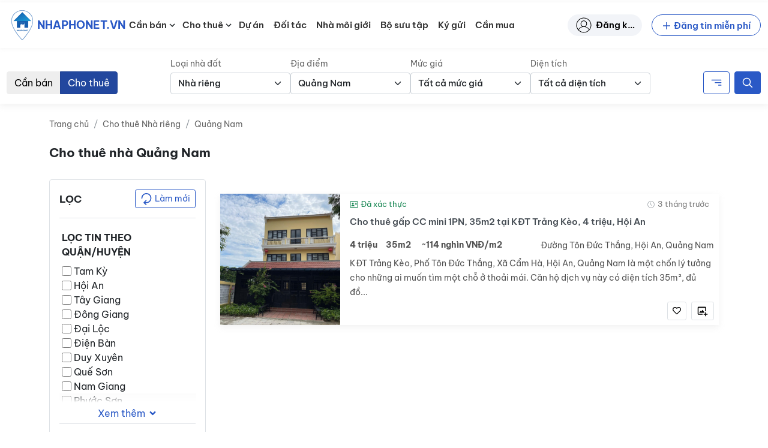

--- FILE ---
content_type: text/html; charset=UTF-8
request_url: https://nhaphonet.vn/nha-dat/cho-thue-nha-quang-nam/
body_size: 83498
content:
<!doctype html>
<html lang="vi" prefix="og: https://ogp.me/ns#">

<head>
	<meta charset="UTF-8">
	<meta name="viewport" content="width=device-width, initial-scale=1, shrink-to-fit=no">
	<meta http-equiv="X-UA-Compatible" content="IE=edge">
	<link rel="profile" href="https://gmpg.org/xfn/11">
		<style>img:is([sizes="auto" i], [sizes^="auto," i]) { contain-intrinsic-size: 3000px 1500px }</style>
	
<!-- Search Engine Optimization by Rank Math - https://rankmath.com/ -->
<title>Cho thuê nhà Quảng Nam - Nhà Phố Net</title>
<meta name="robots" content="follow, index, max-snippet:-1, max-video-preview:-1, max-image-preview:large"/>
<link rel="canonical" href="https://nhaphonet.vn/nha-dat/cho-thue-nha-quang-nam/" />
<meta property="og:locale" content="vi_VN" />
<meta property="og:type" content="article" />
<meta property="og:title" content="Cho thuê nhà Quảng Nam - Nhà Phố Net" />
<meta property="og:url" content="https://nhaphonet.vn/nha-dat/cho-thue-nha-quang-nam/" />
<meta property="og:site_name" content="Nhà Phố Net" />
<meta property="og:image" content="https://nhaphonet.vn/wp-content/uploads/2022/01/f5I4cZ3L-million-banner-mobile.png" />
<meta property="og:image:secure_url" content="https://nhaphonet.vn/wp-content/uploads/2022/01/f5I4cZ3L-million-banner-mobile.png" />
<meta property="og:image:width" content="500" />
<meta property="og:image:height" content="223" />
<meta property="og:image:type" content="image/png" />
<meta name="twitter:card" content="summary_large_image" />
<meta name="twitter:title" content="Cho thuê nhà Quảng Nam - Nhà Phố Net" />
<meta name="twitter:image" content="https://nhaphonet.vn/wp-content/uploads/2022/01/f5I4cZ3L-million-banner-mobile.png" />
<script type="application/ld+json" class="rank-math-schema">{"@context":"https://schema.org","@graph":[{"@type":"Organization","@id":"https://nhaphonet.vn/#organization","name":"Nh\u00e0 Ph\u1ed1 Net"},{"@type":"WebSite","@id":"https://nhaphonet.vn/#website","url":"https://nhaphonet.vn","name":"Nh\u00e0 Ph\u1ed1 Net","publisher":{"@id":"https://nhaphonet.vn/#organization"},"inLanguage":"vi"},{"@type":"BreadcrumbList","@id":"https://nhaphonet.vn/nha-dat/cho-thue-nha-quang-nam/#breadcrumb","itemListElement":[{"@type":"ListItem","position":"1","item":{"@id":"https://nhaphonet.vn","name":"Trang ch\u1ee7"}},{"@type":"ListItem","position":"2","item":{"@id":"https://nhaphonet.vn/nha-dat/cho-thue-nha-quang-nam/","name":"Cho thu\u00ea nh\u00e0 Qu\u1ea3ng Nam"}}]},{"@type":"CollectionPage","@id":"https://nhaphonet.vn/nha-dat/cho-thue-nha-quang-nam/#webpage","url":"https://nhaphonet.vn/nha-dat/cho-thue-nha-quang-nam/","name":"Cho thu\u00ea nh\u00e0 Qu\u1ea3ng Nam - Nh\u00e0 Ph\u1ed1 Net","isPartOf":{"@id":"https://nhaphonet.vn/#website"},"inLanguage":"vi","breadcrumb":{"@id":"https://nhaphonet.vn/nha-dat/cho-thue-nha-quang-nam/#breadcrumb"}}]}</script>
<!-- /Rank Math WordPress SEO plugin -->

<link rel="apple-touch-icon" sizes="180x180" href="https://nhaphonet.vn/wp-content/themes/nhaphonet/favicon/apple-touch-icon.png">
<link rel="icon" type="image/png" sizes="32x32" href="https://nhaphonet.vn/wp-content/themes/nhaphonet/favicon/favicon-32x32.png">
<link rel="icon" type="image/png" sizes="16x16" href="https://nhaphonet.vn/wp-content/themes/nhaphonet/favicon/favicon-16x16.png">
<link rel="manifest" href="https://nhaphonet.vn/wp-content/themes/nhaphonet/favicon/site.webmanifest">
<link rel="mask-icon" href="https://nhaphonet.vn/wp-content/themes/nhaphonet/favicon/safari-pinned-tab.svg" color="#5bbad5">
<meta name="msapplication-TileColor" content="#da532c">
<meta name="theme-color" content="#da532c">
<style id='nhaphonet-font-inline-css'>
@font-face {
    font-family: 'Be Vietnam Pro';
    src: url('https://nhaphonet.vn/wp-content/themes/nhaphonet/vendor-assets/fonts/bevietnam/BeVietnamPro-ExtraBoldItalic.woff2') format('woff2'),
        url('https://nhaphonet.vn/wp-content/themes/nhaphonet/vendor-assets/fonts/bevietnam/BeVietnamPro-ExtraBoldItalic.woff') format('woff');
    font-weight: bold;
    font-style: italic;
    font-display: swap;
}

@font-face {
    font-family: 'Be Vietnam Pro';
    src: url('https://nhaphonet.vn/wp-content/themes/nhaphonet/vendor-assets/fonts/bevietnam/BeVietnamPro-ExtraBold.woff2') format('woff2'),
        url('https://nhaphonet.vn/wp-content/themes/nhaphonet/vendor-assets/fonts/bevietnam/BeVietnamPro-ExtraBold.woff') format('woff');
    font-weight: bold;
    font-style: normal;
    font-display: swap;
}

@font-face {
    font-family: 'Be Vietnam Pro';
    src: url('https://nhaphonet.vn/wp-content/themes/nhaphonet/vendor-assets/fonts/bevietnam/BeVietnamPro-BoldItalic.woff2') format('woff2'),
        url('https://nhaphonet.vn/wp-content/themes/nhaphonet/vendor-assets/fonts/bevietnam/BeVietnamPro-BoldItalic.woff') format('woff');
    font-weight: bold;
    font-style: italic;
    font-display: swap;
}

@font-face {
    font-family: 'Be Vietnam Pro';
    src: url('https://nhaphonet.vn/wp-content/themes/nhaphonet/vendor-assets/fonts/bevietnam/BeVietnamPro-Black.woff2') format('woff2'),
        url('https://nhaphonet.vn/wp-content/themes/nhaphonet/vendor-assets/fonts/bevietnam/BeVietnamPro-Black.woff') format('woff');
    font-weight: 900;
    font-style: normal;
    font-display: swap;
}

@font-face {
    font-family: 'Be Vietnam Pro';
    src: url('https://nhaphonet.vn/wp-content/themes/nhaphonet/vendor-assets/fonts/bevietnam/BeVietnamPro-BlackItalic.woff2') format('woff2'),
        url('https://nhaphonet.vn/wp-content/themes/nhaphonet/vendor-assets/fonts/bevietnam/BeVietnamPro-BlackItalic.woff') format('woff');
    font-weight: 900;
    font-style: italic;
    font-display: swap;
}

@font-face {
    font-family: 'Be Vietnam Pro';
    src: url('https://nhaphonet.vn/wp-content/themes/nhaphonet/vendor-assets/fonts/bevietnam/BeVietnamPro-Bold.woff2') format('woff2'),
        url('https://nhaphonet.vn/wp-content/themes/nhaphonet/vendor-assets/fonts/bevietnam/BeVietnamPro-Bold.woff') format('woff');
    font-weight: bold;
    font-style: normal;
    font-display: swap;
}

@font-face {
    font-family: 'Be Vietnam Pro';
    src: url('https://nhaphonet.vn/wp-content/themes/nhaphonet/vendor-assets/fonts/bevietnam/BeVietnamPro-MediumItalic.woff2') format('woff2'),
        url('https://nhaphonet.vn/wp-content/themes/nhaphonet/vendor-assets/fonts/bevietnam/BeVietnamPro-MediumItalic.woff') format('woff');
    font-weight: 500;
    font-style: italic;
    font-display: swap;
}

@font-face {
    font-family: 'Be Vietnam Pro';
    src: url('https://nhaphonet.vn/wp-content/themes/nhaphonet/vendor-assets/fonts/bevietnam/BeVietnamPro-Italic.woff2') format('woff2'),
        url('https://nhaphonet.vn/wp-content/themes/nhaphonet/vendor-assets/fonts/bevietnam/BeVietnamPro-Italic.woff') format('woff');
    font-weight: normal;
    font-style: italic;
    font-display: swap;
}

@font-face {
    font-family: 'Be Vietnam Pro';
    src: url('https://nhaphonet.vn/wp-content/themes/nhaphonet/vendor-assets/fonts/bevietnam/BeVietnamPro-Medium.woff2') format('woff2'),
        url('https://nhaphonet.vn/wp-content/themes/nhaphonet/vendor-assets/fonts/bevietnam/BeVietnamPro-Medium.woff') format('woff');
    font-weight: 500;
    font-style: normal;
    font-display: swap;
}

@font-face {
    font-family: 'Be Vietnam Pro';
    src: url('https://nhaphonet.vn/wp-content/themes/nhaphonet/vendor-assets/fonts/bevietnam/BeVietnamPro-ExtraLightItalic.woff2') format('woff2'),
        url('https://nhaphonet.vn/wp-content/themes/nhaphonet/vendor-assets/fonts/bevietnam/BeVietnamPro-ExtraLightItalic.woff') format('woff');
    font-weight: 200;
    font-style: italic;
    font-display: swap;
}

@font-face {
    font-family: 'Be Vietnam Pro';
    src: url('https://nhaphonet.vn/wp-content/themes/nhaphonet/vendor-assets/fonts/bevietnam/BeVietnamPro-LightItalic.woff2') format('woff2'),
        url('https://nhaphonet.vn/wp-content/themes/nhaphonet/vendor-assets/fonts/bevietnam/BeVietnamPro-LightItalic.woff') format('woff');
    font-weight: 300;
    font-style: italic;
    font-display: swap;
}

@font-face {
    font-family: 'Be Vietnam Pro';
    src: url('https://nhaphonet.vn/wp-content/themes/nhaphonet/vendor-assets/fonts/bevietnam/BeVietnamPro-Light.woff2') format('woff2'),
        url('https://nhaphonet.vn/wp-content/themes/nhaphonet/vendor-assets/fonts/bevietnam/BeVietnamPro-Light.woff') format('woff');
    font-weight: 300;
    font-style: normal;
    font-display: swap;
}

@font-face {
    font-family: 'Be Vietnam Pro';
    src: url('https://nhaphonet.vn/wp-content/themes/nhaphonet/vendor-assets/fonts/bevietnam/BeVietnamPro-ExtraLight.woff2') format('woff2'),
        url('https://nhaphonet.vn/wp-content/themes/nhaphonet/vendor-assets/fonts/bevietnam/BeVietnamPro-ExtraLight.woff') format('woff');
    font-weight: 200;
    font-style: normal;
    font-display: swap;
}

@font-face {
    font-family: 'Be Vietnam Pro';
    src: url('https://nhaphonet.vn/wp-content/themes/nhaphonet/vendor-assets/fonts/bevietnam/BeVietnamPro-Regular.woff2') format('woff2'),
        url('https://nhaphonet.vn/wp-content/themes/nhaphonet/vendor-assets/fonts/bevietnam/BeVietnamPro-Regular.woff') format('woff');
    font-weight: normal;
    font-style: normal;
    font-display: swap;
}

@font-face {
    font-family: 'Be Vietnam Pro';
    src: url('https://nhaphonet.vn/wp-content/themes/nhaphonet/vendor-assets/fonts/bevietnam/BeVietnamPro-SemiBoldItalic.woff2') format('woff2'),
        url('https://nhaphonet.vn/wp-content/themes/nhaphonet/vendor-assets/fonts/bevietnam/BeVietnamPro-SemiBoldItalic.woff') format('woff');
    font-weight: 600;
    font-style: italic;
    font-display: swap;
}

@font-face {
    font-family: 'Be Vietnam Pro';
    src: url('https://nhaphonet.vn/wp-content/themes/nhaphonet/vendor-assets/fonts/bevietnam/BeVietnamPro-Thin.woff2') format('woff2'),
        url('https://nhaphonet.vn/wp-content/themes/nhaphonet/vendor-assets/fonts/bevietnam/BeVietnamPro-Thin.woff') format('woff');
    font-weight: 100;
    font-style: normal;
    font-display: swap;
}

@font-face {
    font-family: 'Be Vietnam Pro';
    src: url('https://nhaphonet.vn/wp-content/themes/nhaphonet/vendor-assets/fonts/bevietnam/BeVietnamPro-SemiBold.woff2') format('woff2'),
        url('https://nhaphonet.vn/wp-content/themes/nhaphonet/vendor-assets/fonts/bevietnam/BeVietnamPro-SemiBold.woff') format('woff');
    font-weight: 600;
    font-style: normal;
    font-display: swap;
}

@font-face {
    font-family: 'Be Vietnam Pro';
    src: url('https://nhaphonet.vn/wp-content/themes/nhaphonet/vendor-assets/fonts/bevietnam/BeVietnamPro-ThinItalic.woff2') format('woff2'),
        url('https://nhaphonet.vn/wp-content/themes/nhaphonet/vendor-assets/fonts/bevietnam/BeVietnamPro-ThinItalic.woff') format('woff');
    font-weight: 100;
    font-style: italic;
    font-display: swap;
}


</style>
<link rel='stylesheet' id='npn-front-asyncdefer-js-style-css' href='https://nhaphonet.vn/wp-content/themes/nhaphonet/assets/css/frontend.min.css?ver=3.4.23' media='all' />
<script src="https://nhaphonet.vn/wp-content/themes/nhaphonet/vendor-assets/lazysizes.min.js?ver=5.3.2" id="npn-lazysizes-js"></script>
<!--- Local SEO Schema ---><script type="application/ld+json">{"@context":"https:\/\/schema.org","@graph":[{"@type":"Place","@id":"https:\/\/nhaphonet.vn\/#place","geo":{"@type":"GeoCoordinates","latitude":"20.9998165","longitude":"105.8240503"},"hasMap":"https:\/\/www.google.com\/maps\/place\/Nh%C3%A0+Ph%E1%BB%91+Net+-+nhaphonet.vn\/@20.9998165,105.8240503,21z\/data=!4m5!3m4!1s0x3135ab9c68c4140b:0x62608b229b783f05!8m2!3d20.9997781!4d105.8240393","address":{"@type":"PostalAddress","streetAddress":"S\u1ed1 58 Nguy\u1ec5n Ng\u1ecdc N\u1ea1i","addressLocality":"Qu\u1eadn Thanh Xu\u00e2n","addressRegion":"H\u00e0 N\u1ed9i","addressCountry":"Vi\u1ec7t Nam"}},{"@type":"Organization","@id":"https:\/\/nhaphonet.vn\/#organization","name":"Nh\u00e0 Ph\u1ed1 Net","url":"https:\/\/nhaphonet.vn","email":"hotro@nhaphonet.vn","address":{"@type":"PostalAddress","streetAddress":"58 Nguy\u1ec5n Ng\u1ecdc N\u1ea1i","addressLocality":"Qu\u1eadn Thanh Xu\u00e2n","addressRegion":"H\u00e0 N\u1ed9i","addressCountry":"Vi\u1ec7t Nam"},"logo":{"@type":"ImageObject","@id":"https:\/\/nhaphonet.vn\/#logo","url":"https:\/\/nhaphonet.vn\/wp-content\/plugins\/npn-data\/assets\/images\/seo\/logo.png","contentUrl":"https:\/\/nhaphonet.vn\/wp-content\/plugins\/npn-data\/assets\/images\/seo\/logo.png","caption":"Nh\u00e0 Ph\u1ed1 Net","inLanguage":"vi","width":"80","height":"80"},"contactPoint":[{"@type":"ContactPoint","telephone":"19000357","contactType":"customer support"}],"location":{"@id":"https:\/\/nhaphonet.vn\/#place"}},{"@type":"WebSite","@id":"https:\/\/nhaphonet.vn\/#website","url":"https:\/\/nhaphonet.vn","name":"Nh\u00e0 Ph\u1ed1 Net","publisher":{"@id":"https:\/\/nhaphonet.vn\/#organization"},"inLanguage":"vi","potentialAction":{"@type":"SearchAction","target":"https:\/\/nhaphonet.vn\/?s={search_term_string}","query-input":"required name=search_term_string"}},{"@type":"ImageObject","@id":"https:\/\/nhaphonet.vn\/wp-content\/plugins\/npn-data\/assets\/images\/seo\/landing.jpg","url":"https:\/\/nhaphonet.vn\/wp-content\/plugins\/npn-data\/assets\/images\/seo\/landing.jpg","width":"1920","height":"694","inLanguage":"vi"},{"@type":"WebPage","@id":"https:\/\/nhaphonet.vn\/#webpage","url":"https:\/\/nhaphonet.vn\/","name":"Trang TM\u0110T B\u1ea5t \u0111\u1ed9ng s\u1ea3n Nhaphonet.vn","datePublished":"2021-12-29T14:20:02+07:00","dateModified":"2022-10-15T09:15:14+07:00","about":{"@id":"https:\/\/nhaphonet.vn\/#organization"},"isPartOf":{"@id":"https:\/\/nhaphonet.vn\/#website"},"primaryImageOfPage":{"@id":"https:\/\/nhaphonet.vn\/wp-content\/plugins\/npn-data\/assets\/images\/seo\/landing.jpg"},"inLanguage":"vi"},{"@type":"Person","@id":"https:\/\/nhaphonet.vn\/#author","name":"Nguy\u1ec5n Minh Kh\u00f4i","url":"https:\/\/nhaphonet.vn\/nha-moi-gioi\/","image":{"@type":"ImageObject","@id":"https:\/\/nhaphonet.vn\/wp-content\/plugins\/npn-data\/assets\/images\/seo\/logo.png","url":"https:\/\/nhaphonet.vn\/wp-content\/plugins\/npn-data\/assets\/images\/seo\/logo.png","caption":"Nguy\u1ec5n Minh Kh\u00f4i","inLanguage":"vi"},"worksFor":{"@id":"https:\/\/nhaphonet.vn\/#organization"}},{"@type":"Article","headline":"Trang TM\u0110T B\u1ea5t \u0111\u1ed9ng s\u1ea3n Nhaphonet.vn","keywords":"nhaphonet,nhaphonet.vn","datePublished":"2021-12-29T14:20:02+07:00","dateModified":"2022-10-15T09:15:14+07:00","author":{"@id":"https:\/\/nhaphonet.vn\/#author"},"publisher":{"@id":"https:\/\/nhaphonet.vn\/#organization"},"description":"Trang TM\u0110T B\u1ea5t \u0111\u1ed9ng s\u1ea3n gi\u00fap k\u1ebft n\u1ed1i ng\u01b0\u1eddi mua nh\u00e0 v\u1edbi nh\u00e0 m\u00f4i gi\u1edbi uy t\u00edn","name":"Nhaphonet.vn mang l\u1ea1i tr\u1ea3i nghi\u1ec7m t\u00ecm ki\u1ebfm nh\u00e0 ph\u1ed1, \u0111\u1ea5t th\u1ed5 c\u01b0, \u0111\u0103ng tin nh\u00e0 \u0111\u1ea5t mi\u1ec5n ph\u00ed v\u00e0 k\u1ebft n\u1ed1i v\u1edbi nh\u00e0 m\u00f4i gi\u1edbi uy t\u00edn c\u00f9ng \u0111\u1ea1i l\u00fd t\u1ea1i 63 t\u1ec9nh th\u00e0nh ph\u1ed1 Vi\u1ec7t Nam.","@id":"https:\/\/nhaphonet.vn\/#richSnippet","isPartOf":{"@id":"https:\/\/nhaphonet.vn\/#webpage"},"image":{"@id":"https:\/\/nhaphonet.vn\/wp-content\/plugins\/npn-data\/assets\/images\/seo\/landing.jpg"},"inLanguage":"vi","mainEntityOfPage":{"@id":"https:\/\/nhaphonet.vn\/#webpage"}}]}</script>
<!--- Entity Schema Corporation ---><script type="application/ld+json">{"@context":"https:\/\/schema.org","@type":"Corporation","name":"Trang TM\u0110T B\u1ea5t \u0111\u1ed9ng s\u1ea3n Nhaphonet.vn","alternateName":"Nhaphonet.vn","url":"https:\/\/nhaphonet.vn\/","logo":"https:\/\/nhaphonet.vn\/wp-content\/plugins\/npn-data\/assets\/images\/seo\/logo.png","contactPoint":{"@type":"ContactPoint","telephone":"1900 0357","contactType":"technical support","contactOption":"TollFree","areaServed":"VN","availableLanguage":"Vietnamese"},"sameAs":["https:\/\/www.pinterest.com\/nhaphonet\/","https:\/\/twitter.com\/nhaphonet","https:\/\/www.youtube.com\/channel\/UC1jO95zZNI9DoscSDESCaEQ\/about","https:\/\/www.reddit.com\/user\/nhaphonet","https:\/\/www.flickr.com\/people\/nhaphonet\/","https:\/\/dribbble.com\/nhaphonet\/about","https:\/\/flipboard.com\/@nhaphonet\/","https:\/\/nhaphonet.wordpress.com\/","https:\/\/nhaphonet.tumblr.com\/"]}</script>
<!--- Entity Schema RealEstateAgent ---><script type="application/ld+json">{"@context":"https:\/\/schema.org","@type":"RealEstateAgent","name":"Trang TM\u0110T B\u1ea5t \u0111\u1ed9ng s\u1ea3n Nhaphonet.vn","image":"https:\/\/nhaphonet.vn\/wp-content\/plugins\/npn-data\/assets\/images\/seo\/logo.png","@id":"https:\/\/nhaphonet.vn\/","url":"https:\/\/nhaphonet.vn\/","telephone":"1900 0357","address":{"@type":"PostalAddress","streetAddress":"S\u1ed1 58 P. Nguy\u1ec5n Ng\u1ecdc N\u1ea1i, Kh\u01b0\u01a1ng Mai, Thanh Xu\u00e2n, H\u00e0 N\u1ed9i","addressLocality":"H\u00e0 N\u1ed9i","postalCode":"10000","addressCountry":"VN"},"geo":{"@type":"GeoCoordinates","latitude":21.0489837,"longitude":105.8413116},"priceRange":"$","openingHoursSpecification":{"@type":"OpeningHoursSpecification","dayOfWeek":["Monday","Tuesday","Wednesday","Thursday","Friday","Saturday","Sunday"],"opens":"08:00","closes":"20:00"},"sameAs":["https:\/\/www.pinterest.com\/nhaphonet\/","https:\/\/twitter.com\/nhaphonet","https:\/\/www.youtube.com\/channel\/UC1jO95zZNI9DoscSDESCaEQ\/about","https:\/\/www.reddit.com\/user\/nhaphonet","https:\/\/www.flickr.com\/people\/nhaphonet\/","https:\/\/dribbble.com\/nhaphonet\/about","https:\/\/nhaphonet.wordpress.com\/","https:\/\/nhaphonet.tumblr.com\/","https:\/\/flipboard.com\/@nhaphonet\/"]}</script>
<meta name="facebook-domain-verification" content="j67zcpiz1mblt8t88pe1kv7bfz0jci" />
<meta name="google-adsense-account" content="ca-pub-3377808055435555">
<!-- Google tag (gtag.js) -->
<script async data-pmdelayedscript="https://www.googletagmanager.com/gtag/js?id=UA-216076228-2" data-cfasync="false" data-no-optimize="1" data-no-defer="1" data-no-minify="1"></script>
<script data-pmdelayedscript="[data-uri]" data-cfasync="false" data-no-optimize="1" data-no-defer="1" data-no-minify="1"></script>
<!--<script async src="https://pagead2.googlesyndication.com/pagead/js/adsbygoogle.js?client=ca-pub-3377808055435555"
     crossorigin="anonymous"></script> --><link rel="icon" href="https://nhaphonet.vn/wp-content/uploads/ZN0517I6-logo.png" sizes="32x32" />
<link rel="icon" href="https://nhaphonet.vn/wp-content/uploads/ZN0517I6-logo.png" sizes="192x192" />
<link rel="apple-touch-icon" href="https://nhaphonet.vn/wp-content/uploads/ZN0517I6-logo.png" />
<meta name="msapplication-TileImage" content="https://nhaphonet.vn/wp-content/uploads/ZN0517I6-logo.png" />
		<style id="wp-custom-css">
			.sr-only {
	display: none;
}

@media screen and (max-width: 991px) {
	.header__collapse {
		width: 320px !important;
	}
}

@media screen and (min-width: 1280px) {
	.home-millions { margin-top: 3em; }
}

.home-search-form__streets-text input {
	border: 1px solid transparent;
}

.single-post .entry-summary table {
	max-width: 100%;
}
.home-properties-section .property-card__address {
	overflow: hidden;
}
.single-profile .property-card__media .is-image-placeholder {
	  width: auto !important;
    height: auto !important;
}		</style>
		</head>

<body class="archive tax-property_tag term-cho-thue-nha-quang-nam term-15083 wp-custom-logo wp-theme-nhaphonet">
	
	<div id="site-wrapper" class="d-flex flex-column min-vh-100">
				<header id="header-wrapper" class="sticky-top bg-light" data-component="header">
			<nav id="header-simple" class="navbar navbar-expand-xl navbar-light">
	<div class="container-fluid position-relative">
		<a class="header-logo navbar-brand me-0 d-flex align-items-center" href="https://nhaphonet.vn">
	<img width="50" height="50" src="https://nhaphonet.vn/wp-content/themes/nhaphonet/vendor-assets/images/header-logo.png" class="custom-logo" alt="Logo Nha Pho Net">
	<p class="d-flex align-items-center m-0 text-uppercase text-primary fw-bolder small custom-logo" title="Nhaphonet.vn">Nhaphonet.vn</p>
</a>

<a class="ms-auto header-submit-property__link d-xl-none" href="https://nhaphonet.vn/tai-khoan/dang-tin/" title="Submit property"><svg width="22" height="22"         ><use xlink:href="#edit"/></svg></a>

<a class="header-account__link d-xl-none" href="https://nhaphonet.vn/tai-khoan/" title="Đăng nhập"><svg width="22" height="22"         ><use xlink:href="#user-header"/></svg></a>

<button class="navbar-toggler js-open-header" type="button" aria-label="Toggle navigation">
	<span class="icon-bar top-bar pe-none"></span>
	<span class="icon-bar middle-bar pe-none"></span>
	<span class="icon-bar bottom-bar pe-none"></span>
	<span class="sr-only">Toggle navigation</span>
</button>
<div class="d-none d-xl-flex justify-content-between w-100 align-items-center">
	<ul id="menu-danh-muc" class="header-menu header-menu__desktop js-header-desktop-menu nav navbar-nav ms-xl-2"><li id="menu-item-1608484" class="menu-item menu-item-type-custom menu-item-object-custom menu-item-has-children menu-item--icon menu-item--icon-svg menu-item-1608484"><a href="https://nhaphonet.vn/can-ban/nha-dat/">Cần bán</a><span class="sub-menu-toggle"><svg class="align-text-bottom cursor-pointer" width="18" height="18" focusable="false" aria-hidden="true" viewBox="0 0 24 24" id="chevron-down"><path fill="currentColor" d="M7.41 8.59 12 13.17l4.59-4.58L18 10l-6 6-6-6 1.41-1.41z"></path></svg></span>
<ul class="sub-menu">
	<li id="menu-item-1608486" class="menu-item menu-item-type-custom menu-item-object-custom menu-item--icon menu-item--icon-svg menu-item-1608486"><a href="https://nhaphonet.vn/can-ban/nha-mat-pho/">Bán nhà mặt phố</a></li>
	<li id="menu-item-1608487" class="menu-item menu-item-type-custom menu-item-object-custom menu-item--icon menu-item--icon-svg menu-item-1608487"><a href="https://nhaphonet.vn/can-ban/nha-rieng/">Bán nhà riêng</a></li>
	<li id="menu-item-1608501" class="menu-item menu-item-type-custom menu-item-object-custom menu-item--icon menu-item--icon-svg menu-item-1608501"><a href="https://nhaphonet.vn/can-ban/chung-cu/">Bán căn hộ, chung cư</a></li>
	<li id="menu-item-1608502" class="menu-item menu-item-type-custom menu-item-object-custom menu-item--icon menu-item--icon-svg menu-item-1608502"><a href="https://nhaphonet.vn/can-ban/nha-biet-thu-lien-ke/">Bán nhà biệt thự &#8211; liền kề</a></li>
	<li id="menu-item-1608507" class="menu-item menu-item-type-custom menu-item-object-custom menu-item--icon menu-item--icon-svg menu-item-1608507"><a href="https://nhaphonet.vn/can-ban/dat-tho-cu-dat-o/">Bán đất thổ cư &#8211; đất ở</a></li>
	<li id="menu-item-1608508" class="menu-item menu-item-type-custom menu-item-object-custom menu-item--icon menu-item--icon-svg menu-item-1608508"><a href="https://nhaphonet.vn/can-ban/khu-nghi-duong/">Bán khu nghỉ dưỡng</a></li>
	<li id="menu-item-1003648" class="menu-item menu-item-type-custom menu-item-object-custom menu-item--icon menu-item--icon-svg menu-item-1003648"><a href="/can-ban/nha-dat/">Tất cả nhà đất bán</a></li>
</ul>
</li>
<li id="menu-item-1608528" class="menu-item menu-item-type-custom menu-item-object-custom menu-item-has-children menu-item--icon menu-item--icon-svg menu-item-1608528"><a href="https://nhaphonet.vn/cho-thue/nha-dat/">Cho thuê</a><span class="sub-menu-toggle"><svg class="align-text-bottom cursor-pointer" width="18" height="18" focusable="false" aria-hidden="true" viewBox="0 0 24 24" id="chevron-down"><path fill="currentColor" d="M7.41 8.59 12 13.17l4.59-4.58L18 10l-6 6-6-6 1.41-1.41z"></path></svg></span>
<ul class="sub-menu">
	<li id="menu-item-1608529" class="menu-item menu-item-type-custom menu-item-object-custom menu-item--icon menu-item--icon-svg menu-item-1608529"><a href="https://nhaphonet.vn/cho-thue/nha-mat-pho/">Nhà mặt phố &#8211; MBKD</a></li>
	<li id="menu-item-1608541" class="menu-item menu-item-type-custom menu-item-object-custom menu-item--icon menu-item--icon-svg menu-item-1608541"><a href="https://nhaphonet.vn/cho-thue/van-phong/">Văn phòng</a></li>
	<li id="menu-item-1608542" class="menu-item menu-item-type-custom menu-item-object-custom menu-item--icon menu-item--icon-svg menu-item-1608542"><a href="https://nhaphonet.vn/cho-thue/nha-rieng/">Nhà riêng, nhà trong ngõ</a></li>
	<li id="menu-item-1608543" class="menu-item menu-item-type-custom menu-item-object-custom menu-item--icon menu-item--icon-svg menu-item-1608543"><a href="https://nhaphonet.vn/cho-thue/kho-xuong-bds-cong-nghiep/">Kho xưởng, BĐS công nghiệp</a></li>
	<li id="menu-item-1608544" class="menu-item menu-item-type-custom menu-item-object-custom menu-item--icon menu-item--icon-svg menu-item-1608544"><a href="https://nhaphonet.vn/cho-thue/nha-biet-thu-lien-ke/">Shophouse, biệt thự liền kề</a></li>
	<li id="menu-item-1608553" class="menu-item menu-item-type-custom menu-item-object-custom menu-item--icon menu-item--icon-svg menu-item-1608553"><a href="https://nhaphonet.vn/cho-thue/khu-nghi-duong/">Khách sạn, homestay</a></li>
	<li id="menu-item-1608554" class="menu-item menu-item-type-custom menu-item-object-custom menu-item--icon menu-item--icon-svg menu-item-1608554"><a href="https://nhaphonet.vn/cho-thue/chung-cu/">Căn hộ, chung cư</a></li>
	<li id="menu-item-1608559" class="menu-item menu-item-type-custom menu-item-object-custom menu-item--icon menu-item--icon-svg menu-item-1608559"><a href="https://nhaphonet.vn/cho-thue/sang-nhuong/">Sang nhượng</a></li>
	<li id="menu-item-1003635" class="menu-item menu-item-type-custom menu-item-object-custom menu-item--icon menu-item--icon-svg menu-item-1003635"><a href="/cho-thue/nha-dat/">Tất cả nhà đất cho thuê</a></li>
</ul>
</li>
<li id="menu-item-1438764" class="menu-item menu-item-type-custom menu-item-object-custom menu-item--icon menu-item--icon-svg menu-item-1438764"><a href="/du-an/">Dự án</a></li>
<li id="menu-item-188230" class="menu-item menu-item-type-post_type menu-item-object-page menu-item--icon menu-item--icon-svg menu-item-188230"><a href="https://nhaphonet.vn/doi-tac-cong-ty/">Đối tác</a></li>
<li id="menu-item-1160" class="menu-item menu-item-type-post_type_archive menu-item-object-profile menu-item--icon menu-item--icon-svg menu-item-1160"><a href="https://nhaphonet.vn/nha-moi-gioi/">Nhà môi giới</a></li>
<li id="menu-item-217933" class="menu-item menu-item-type-post_type_archive menu-item-object-collection menu-item--icon menu-item--icon-svg menu-item-217933"><a href="https://nhaphonet.vn/bo-suu-tap/">Bộ sưu tập</a></li>
<li id="menu-item-538452" class="menu-item menu-item-type-post_type menu-item-object-page menu-item--icon menu-item--icon-svg menu-item-538452"><a href="https://nhaphonet.vn/ky-gui/">Ký gửi</a></li>
<li id="menu-item-577961" class="menu-item menu-item-type-post_type menu-item-object-page menu-item--icon menu-item--icon-svg menu-item-577961"><a href="https://nhaphonet.vn/can-mua/">Cần mua</a></li>
</ul>	<div class="d-flex align-items-center ms-auto" id="header-right">
		<!-- React component will render here -->
	</div>
	<div id='warning-notice'></div>
</div>
	</div>
</nav>
		</header> <!-- #header-wrapper -->

		<div id="page-wrapper" class="flex-grow-1">

			<div id="recaptcha-container"></div><main id="content-wrapper">
	<div class="d-none d-lg-block">
		
<div class="global-filters" data-permission-filter='{"property_price":[],"property_area":[],"property_usage":[],"property_district":[],"property_street":[],"property_direction":[],"property_ward":[],"article_type":{"value":"cho-thue","label":"Cho thu\u00ea","term_id":"762"},"property_type":{"value":"nha-rieng","label":"Nh\u00e0 ri\u00eang","term_id":"758"},"property_city":{"slug":"quang-nam","name":"Qu\u1ea3ng Nam","term_id":"1495"},"property_alley":[]}' data-search-street="" data-component="global-filters">

	<div class="d-lg-none global-filters__mobile js-open-global-mobile-filters">
		<div class="w-100 input-group input-group-sm pe-none global-filters__mobile-placeholder">
			<input type='text' class='form-control pe-none' placeholder='Tìm kiếm...' />
			<button class="btn btn-primary pe-none d-flex align-items-center" title="Tìm">
				<svg width="14" height="14"         ><use xlink:href="#search"/></svg>			</button>
		</div>
	</div>
	<div id="global-filters-app" class="d-none d-lg-block">
		<div class="global-filters__desktop js-global-filters-form"></div>
		
<div class="global-filters__desktop js-global-filters-placeholder">
	<form class="mb-4 pt-3 pb-3 bg-white global-filters__form">
		<div class="container-fluid">
			<div class="row">
				<div class="col-auto d-flex align-items-end is-col-article-type">
																		<div class="btn-group" role="group">
								<input type="radio" class="btn-check" name="article_type" value="can-ban" checked="">
								<label class="btn btn-primary active">Cần bán</label>
								<input type="radio" class="btn-check" name="article_type" value="cho-thue">
								<label class="btn btn-light">Cho thuê</label>
							</div>
															</div>
				<div class="col-auto mx-auto">
					<div class="d-flex justify-content-between gap-2 gap-xxl-3">
												<div class="position-relative global-filters__col is-col-property-type ">
							<span class="opacity-75 d-block mb-1 small text-dark">Loại nhà đất</span>
							<div class="form-select form-select--placeholder">
								<div class="form-select__text">
									Nhà riêng								</div>
							</div>
						</div>
						<div class="position-relative global-filters__col is-col-location ">
							<span class="opacity-75 d-block mb-1 small text-dark">Địa điểm</span>
							<div class="form-select form-select--placeholder form-select--dark">
								<div class="form-select__text">
									Quảng Nam								</div>
							</div>
						</div>
						<div class="position-relative global-filters__col is-col-price ">
							<span class="opacity-75 d-block mb-1 small text-dark">Mức giá</span>
							<div class="form-select form-select--placeholder form-select--dark">
								<div class="form-select__text">
									Tất cả mức giá								</div>
							</div>
						</div>
						<div class="position-relative global-filters__col is-col-area ">
							<span class="opacity-75 d-block mb-1 small text-dark">Diện tích</span>
							<div class="form-select form-select--placeholder">
								<div class="form-select__text">
									Tất cả diện tích								</div>
							</div>
						</div>
					</div>
				</div>
				<div class="position-relative col-auto d-flex align-items-end justify-content-end global-filters__col-actions">
					<button class="btn btn-outline-primary d-flex justify-content-center align-items-center global-filters__button-icon">
						<span class="icon" aria-hidden="true"><svg width="16" height="16"         ><use xlink:href="#filter-reverse"/></svg></span>
						<span class="text ps-1 d-none d-xxl-inline">Lọc thêm</span>
					</button>
					<button class="btn d-flex justify-content-center align-items-center btn-primary ms-2 global-filters__button-icon">
						<span class="icon" aria-hidden="true"><svg width="16" height="16"         ><use xlink:href="#search"/></svg></span>
						<span class="ps-1 d-none d-xxl-inline">Tìm kiếm</span>
					</button>
				</div>
			</div>
		</div>
	</form>
</div>
	</div>
</div>
	</div>
	<div class="container">
			<nav aria-label="breadcrumb" class="mt-3 custom-breadcrumbs">
		<ol class="small opacity-75 breadcrumb">
							<li class="breadcrumb-item">
					<a class="text-dark custom-breadcrumbs__link" href="https://nhaphonet.vn/" title="Xem tin đăng Trang chủ">
						Trang chủ					</a>
				</li>
							<li class="breadcrumb-item">
					<a class="text-dark custom-breadcrumbs__link" href="https://nhaphonet.vn/cho-thue/nha-rieng" title="Xem tin đăng Cho thuê Nhà riêng">
						Cho thuê Nhà riêng					</a>
				</li>
							<li class="breadcrumb-item">
					<a class="text-dark custom-breadcrumbs__link" href="https://nhaphonet.vn/nha-dat/cho-thue-nha-quang-nam/" title="Xem tin đăng Quảng Nam">
						Quảng Nam					</a>
				</li>
					</ol>
	</nav>
			<div class="row mt-4 mb-4">
			<div class="section mb-0 mb-lg-3 page-header">
				<h1 class="h3 m-0 mb-3">Cho thuê nhà Quảng Nam  </h1>
			</div>
			<div class="col col-12 col-lg-3 d-none d-lg-block col-is-sidebar">
				<div class="border rounded p-3 ">
						
	<div class="d-flex justify-content-between align-items-center filter-refresh border-bottom mb-3 pb-3">
					<p class="h5 m-0 text-uppercase">Lọc</p>
							<a class="btn btn-sm btn-outline-primary d-flex filter-refresh-btn align-items-center" href=https://nhaphonet.vn/cho-thue>
				<svg width="20" height="20" fill="#2a59c6"     ><use xlink:href="#reset"/></svg>				<span class="ms-1">
					Làm mới				</span>
			</a>
			</div>

							<div class="widget widget--links mb-3 p-1 pb-3 border-bottom widget--has-max-height"  data-component="widget-links" data-max-height="250">
					<p class="fw-bold text-uppercase mb-2 widget__title">Lọc tin theo quận/huyện</p>
				<div class="widget__content js-content overflow-hidden position-relative js-widget-content"  style="max-height: 250px">
			<ul class="mb-0 list-unstyled widget__menu">
									<li class="d-flex widget__menu-item">
						<a class="widget__menu-link" href="https://nhaphonet.vn/nha-dat/cho-thue-nha-quang-nam/?district=tam-ky-quang-nam"></a>
						<input class="form-check-input" type="checkbox" value="" id="tam-ky" >
						<label class="ms-1 form-check-label" for="tam-ky">Tam Kỳ</label>

					</li>
									<li class="d-flex widget__menu-item">
						<a class="widget__menu-link" href="https://nhaphonet.vn/nha-dat/cho-thue-nha-quang-nam/?district=hoi-an-quang-nam"></a>
						<input class="form-check-input" type="checkbox" value="" id="hoi-an" >
						<label class="ms-1 form-check-label" for="hoi-an">Hội An</label>

					</li>
									<li class="d-flex widget__menu-item">
						<a class="widget__menu-link" href="https://nhaphonet.vn/nha-dat/cho-thue-nha-quang-nam/?district=tay-giang-quang-nam"></a>
						<input class="form-check-input" type="checkbox" value="" id="tay-giang" >
						<label class="ms-1 form-check-label" for="tay-giang">Tây Giang</label>

					</li>
									<li class="d-flex widget__menu-item">
						<a class="widget__menu-link" href="https://nhaphonet.vn/nha-dat/cho-thue-nha-quang-nam/?district=dong-giang-quang-nam"></a>
						<input class="form-check-input" type="checkbox" value="" id="dong-giang" >
						<label class="ms-1 form-check-label" for="dong-giang">Đông Giang</label>

					</li>
									<li class="d-flex widget__menu-item">
						<a class="widget__menu-link" href="https://nhaphonet.vn/nha-dat/cho-thue-nha-quang-nam/?district=dai-loc-quang-nam"></a>
						<input class="form-check-input" type="checkbox" value="" id="dai-loc" >
						<label class="ms-1 form-check-label" for="dai-loc">Đại Lộc</label>

					</li>
									<li class="d-flex widget__menu-item">
						<a class="widget__menu-link" href="https://nhaphonet.vn/nha-dat/cho-thue-nha-quang-nam/?district=dien-ban-quang-nam"></a>
						<input class="form-check-input" type="checkbox" value="" id="dien-ban" >
						<label class="ms-1 form-check-label" for="dien-ban">Điện Bàn</label>

					</li>
									<li class="d-flex widget__menu-item">
						<a class="widget__menu-link" href="https://nhaphonet.vn/nha-dat/cho-thue-nha-quang-nam/?district=duy-xuyen-quang-nam"></a>
						<input class="form-check-input" type="checkbox" value="" id="duy-xuyen" >
						<label class="ms-1 form-check-label" for="duy-xuyen">Duy Xuyên</label>

					</li>
									<li class="d-flex widget__menu-item">
						<a class="widget__menu-link" href="https://nhaphonet.vn/nha-dat/cho-thue-nha-quang-nam/?district=que-son-quang-nam"></a>
						<input class="form-check-input" type="checkbox" value="" id="que-son" >
						<label class="ms-1 form-check-label" for="que-son">Quế Sơn</label>

					</li>
									<li class="d-flex widget__menu-item">
						<a class="widget__menu-link" href="https://nhaphonet.vn/nha-dat/cho-thue-nha-quang-nam/?district=nam-giang-quang-nam"></a>
						<input class="form-check-input" type="checkbox" value="" id="nam-giang" >
						<label class="ms-1 form-check-label" for="nam-giang">Nam Giang</label>

					</li>
									<li class="d-flex widget__menu-item">
						<a class="widget__menu-link" href="https://nhaphonet.vn/nha-dat/cho-thue-nha-quang-nam/?district=phuoc-son-quang-nam"></a>
						<input class="form-check-input" type="checkbox" value="" id="phuoc-son" >
						<label class="ms-1 form-check-label" for="phuoc-son">Phước Sơn</label>

					</li>
									<li class="d-flex widget__menu-item">
						<a class="widget__menu-link" href="https://nhaphonet.vn/nha-dat/cho-thue-nha-quang-nam/?district=hiep-duc-quang-nam"></a>
						<input class="form-check-input" type="checkbox" value="" id="hiep-duc" >
						<label class="ms-1 form-check-label" for="hiep-duc">Hiệp Đức</label>

					</li>
									<li class="d-flex widget__menu-item">
						<a class="widget__menu-link" href="https://nhaphonet.vn/nha-dat/cho-thue-nha-quang-nam/?district=thang-binh-quang-nam"></a>
						<input class="form-check-input" type="checkbox" value="" id="thang-binh" >
						<label class="ms-1 form-check-label" for="thang-binh">Thăng Bình</label>

					</li>
									<li class="d-flex widget__menu-item">
						<a class="widget__menu-link" href="https://nhaphonet.vn/nha-dat/cho-thue-nha-quang-nam/?district=tien-phuoc-quang-nam"></a>
						<input class="form-check-input" type="checkbox" value="" id="tien-phuoc" >
						<label class="ms-1 form-check-label" for="tien-phuoc">Tiên Phước</label>

					</li>
									<li class="d-flex widget__menu-item">
						<a class="widget__menu-link" href="https://nhaphonet.vn/nha-dat/cho-thue-nha-quang-nam/?district=bac-tra-my-quang-nam"></a>
						<input class="form-check-input" type="checkbox" value="" id="bac-tra-my" >
						<label class="ms-1 form-check-label" for="bac-tra-my">Bắc Trà My</label>

					</li>
									<li class="d-flex widget__menu-item">
						<a class="widget__menu-link" href="https://nhaphonet.vn/nha-dat/cho-thue-nha-quang-nam/?district=nam-tra-my-quang-nam"></a>
						<input class="form-check-input" type="checkbox" value="" id="nam-tra-my" >
						<label class="ms-1 form-check-label" for="nam-tra-my">Nam Trà My</label>

					</li>
									<li class="d-flex widget__menu-item">
						<a class="widget__menu-link" href="https://nhaphonet.vn/nha-dat/cho-thue-nha-quang-nam/?district=nui-thanh-quang-nam"></a>
						<input class="form-check-input" type="checkbox" value="" id="nui-thanh" >
						<label class="ms-1 form-check-label" for="nui-thanh">Núi Thành</label>

					</li>
									<li class="d-flex widget__menu-item">
						<a class="widget__menu-link" href="https://nhaphonet.vn/nha-dat/cho-thue-nha-quang-nam/?district=phu-ninh-quang-nam"></a>
						<input class="form-check-input" type="checkbox" value="" id="phu-ninh" >
						<label class="ms-1 form-check-label" for="phu-ninh">Phú Ninh</label>

					</li>
									<li class="d-flex widget__menu-item">
						<a class="widget__menu-link" href="https://nhaphonet.vn/nha-dat/cho-thue-nha-quang-nam/?district=nong-son-quang-nam"></a>
						<input class="form-check-input" type="checkbox" value="" id="nong-son" >
						<label class="ms-1 form-check-label" for="nong-son">Nông Sơn</label>

					</li>
							</ul>
		</div>
					<div class="widget__footer mt-1 d-none text-center js-footer">
				<button class="w-100 position-relative d-block mb-1 widget__button-more js-open-trigger" title="Xem thêm">
					<span class="pe-none widget__button-more-text widget__button-more-visible">Xem thêm <svg width="16" height="16" fill="#2a59c6" style="vertical-align:-2px"><use xlink:href="#angle-down"/></svg></span>
					<span class="pe-none widget__button-more-text widget__button-more-hidden">Thu gọn <svg width="16" height="16" fill="#2a59c6" style="vertical-align:-2px"><use xlink:href="#angle-up"/></svg></span>
				</button>
			</div>
			</div>
	<div class="widget widget--links border-bottom pb-3 mb-3" >
					<p class="fw-bold text-uppercase mb-2 widget__title">Lọc theo giá</p>
				<div class="widget__content js-content" >
			<ul class="mb-0 list-unstyled widget__menu">
									<li class="d-flex widget__menu-item">
						<a class="widget__menu-link" href="https://nhaphonet.vn/nha-dat/cho-thue-nha-quang-nam/?gia=duoi-30-trieu"></a>
						<input class="form-check-input" type="checkbox" value="" id="duoi-30-trieu" >
						<label class="ms-1 form-check-label" for="duoi-30-trieu">Dưới 30 triệu</label>

					</li>
									<li class="d-flex widget__menu-item">
						<a class="widget__menu-link" href="https://nhaphonet.vn/nha-dat/cho-thue-nha-quang-nam/?gia=30-50-trieu"></a>
						<input class="form-check-input" type="checkbox" value="" id="30-50-trieu" >
						<label class="ms-1 form-check-label" for="30-50-trieu">30 - 50 triệu</label>

					</li>
									<li class="d-flex widget__menu-item">
						<a class="widget__menu-link" href="https://nhaphonet.vn/nha-dat/cho-thue-nha-quang-nam/?gia=50-70-trieu"></a>
						<input class="form-check-input" type="checkbox" value="" id="50-70-trieu" >
						<label class="ms-1 form-check-label" for="50-70-trieu">50 - 70 triệu</label>

					</li>
									<li class="d-flex widget__menu-item">
						<a class="widget__menu-link" href="https://nhaphonet.vn/nha-dat/cho-thue-nha-quang-nam/?gia=70-100-trieu"></a>
						<input class="form-check-input" type="checkbox" value="" id="70-100-trieu" >
						<label class="ms-1 form-check-label" for="70-100-trieu">70 - 100 triệu</label>

					</li>
									<li class="d-flex widget__menu-item">
						<a class="widget__menu-link" href="https://nhaphonet.vn/nha-dat/cho-thue-nha-quang-nam/?gia=tren-100-trieu"></a>
						<input class="form-check-input" type="checkbox" value="" id="tu-100-trieu" >
						<label class="ms-1 form-check-label" for="tu-100-trieu">Từ 100 triệu</label>

					</li>
									<li class="d-flex widget__menu-item is-active">
						<a class="widget__menu-link" href="https://nhaphonet.vn/nha-dat/cho-thue-nha-quang-nam/"></a>
						<input class="form-check-input" type="checkbox" value="" id="tat-ca" checked>
						<label class="ms-1 form-check-label" for="tat-ca">Tất cả</label>

					</li>
							</ul>
		</div>
			</div>
	<div class="widget widget--links widget--has-max-height"  data-component="widget-links" data-max-height="150">
					<p class="fw-bold text-uppercase mb-2 widget__title">Lọc theo diện tích</p>
				<div class="widget__content js-content overflow-hidden position-relative js-widget-content"  style="max-height: 150px">
			<ul class="mb-0 list-unstyled widget__menu">
									<li class="d-flex widget__menu-item">
						<a class="widget__menu-link" href="https://nhaphonet.vn/nha-dat/cho-thue-nha-quang-nam/?dien-tich=30"></a>
						<input class="form-check-input" type="checkbox" value="" id="duoi-30-m%c2%b2" >
						<label class="ms-1 form-check-label" for="duoi-30-m%c2%b2">Dưới 30 m²</label>

					</li>
									<li class="d-flex widget__menu-item">
						<a class="widget__menu-link" href="https://nhaphonet.vn/nha-dat/cho-thue-nha-quang-nam/?dien-tich=30-50"></a>
						<input class="form-check-input" type="checkbox" value="" id="30-50-m%c2%b2" >
						<label class="ms-1 form-check-label" for="30-50-m%c2%b2">30 - 50 m²</label>

					</li>
									<li class="d-flex widget__menu-item">
						<a class="widget__menu-link" href="https://nhaphonet.vn/nha-dat/cho-thue-nha-quang-nam/?dien-tich=50-70"></a>
						<input class="form-check-input" type="checkbox" value="" id="50-70-m%c2%b2" >
						<label class="ms-1 form-check-label" for="50-70-m%c2%b2">50 - 70 m²</label>

					</li>
									<li class="d-flex widget__menu-item">
						<a class="widget__menu-link" href="https://nhaphonet.vn/nha-dat/cho-thue-nha-quang-nam/?dien-tich=70-100"></a>
						<input class="form-check-input" type="checkbox" value="" id="70-100-m%c2%b2" >
						<label class="ms-1 form-check-label" for="70-100-m%c2%b2">70 - 100 m²</label>

					</li>
									<li class="d-flex widget__menu-item">
						<a class="widget__menu-link" href="https://nhaphonet.vn/nha-dat/cho-thue-nha-quang-nam/?dien-tich=100-150"></a>
						<input class="form-check-input" type="checkbox" value="" id="100-150-m%c2%b2" >
						<label class="ms-1 form-check-label" for="100-150-m%c2%b2">100 - 150 m²</label>

					</li>
									<li class="d-flex widget__menu-item">
						<a class="widget__menu-link" href="https://nhaphonet.vn/nha-dat/cho-thue-nha-quang-nam/?dien-tich=150-200"></a>
						<input class="form-check-input" type="checkbox" value="" id="150-200-m%c2%b2" >
						<label class="ms-1 form-check-label" for="150-200-m%c2%b2">150 - 200 m²</label>

					</li>
									<li class="d-flex widget__menu-item">
						<a class="widget__menu-link" href="https://nhaphonet.vn/nha-dat/cho-thue-nha-quang-nam/?dien-tich=200-250"></a>
						<input class="form-check-input" type="checkbox" value="" id="200-250-m%c2%b2" >
						<label class="ms-1 form-check-label" for="200-250-m%c2%b2">200 - 250 m²</label>

					</li>
									<li class="d-flex widget__menu-item">
						<a class="widget__menu-link" href="https://nhaphonet.vn/nha-dat/cho-thue-nha-quang-nam/?dien-tich=250-300"></a>
						<input class="form-check-input" type="checkbox" value="" id="250-300-m%c2%b2" >
						<label class="ms-1 form-check-label" for="250-300-m%c2%b2">250 - 300 m²</label>

					</li>
									<li class="d-flex widget__menu-item">
						<a class="widget__menu-link" href="https://nhaphonet.vn/nha-dat/cho-thue-nha-quang-nam/?dien-tich=300-350"></a>
						<input class="form-check-input" type="checkbox" value="" id="300-350-m%c2%b2" >
						<label class="ms-1 form-check-label" for="300-350-m%c2%b2">300 - 350 m²</label>

					</li>
									<li class="d-flex widget__menu-item">
						<a class="widget__menu-link" href="https://nhaphonet.vn/nha-dat/cho-thue-nha-quang-nam/?dien-tich=350-400"></a>
						<input class="form-check-input" type="checkbox" value="" id="350-400-m%c2%b2" >
						<label class="ms-1 form-check-label" for="350-400-m%c2%b2">350 - 400 m²</label>

					</li>
									<li class="d-flex widget__menu-item">
						<a class="widget__menu-link" href="https://nhaphonet.vn/nha-dat/cho-thue-nha-quang-nam/?dien-tich=400-600"></a>
						<input class="form-check-input" type="checkbox" value="" id="400-600-m%c2%b2" >
						<label class="ms-1 form-check-label" for="400-600-m%c2%b2">400 - 600 m²</label>

					</li>
									<li class="d-flex widget__menu-item">
						<a class="widget__menu-link" href="https://nhaphonet.vn/nha-dat/cho-thue-nha-quang-nam/?dien-tich=600-800"></a>
						<input class="form-check-input" type="checkbox" value="" id="600-800-m%c2%b2" >
						<label class="ms-1 form-check-label" for="600-800-m%c2%b2">600 - 800 m²</label>

					</li>
									<li class="d-flex widget__menu-item">
						<a class="widget__menu-link" href="https://nhaphonet.vn/nha-dat/cho-thue-nha-quang-nam/?dien-tich=800-1000"></a>
						<input class="form-check-input" type="checkbox" value="" id="800-1000-m%c2%b2" >
						<label class="ms-1 form-check-label" for="800-1000-m%c2%b2">800 - 1000 m²</label>

					</li>
									<li class="d-flex widget__menu-item">
						<a class="widget__menu-link" href="https://nhaphonet.vn/nha-dat/cho-thue-nha-quang-nam/?dien-tich=1000"></a>
						<input class="form-check-input" type="checkbox" value="" id="tu-1000-m%c2%b2" >
						<label class="ms-1 form-check-label" for="tu-1000-m%c2%b2">Từ 1000 m²</label>

					</li>
									<li class="d-flex widget__menu-item is-active">
						<a class="widget__menu-link" href="https://nhaphonet.vn/nha-dat/cho-thue-nha-quang-nam/"></a>
						<input class="form-check-input" type="checkbox" value="" id="tat-ca" checked>
						<label class="ms-1 form-check-label" for="tat-ca">Tất cả</label>

					</li>
							</ul>
		</div>
					<div class="widget__footer mt-1 d-none text-center js-footer">
				<button class="w-100 position-relative d-block mb-1 widget__button-more js-open-trigger" title="Xem thêm">
					<span class="pe-none widget__button-more-text widget__button-more-visible">Xem thêm <svg width="16" height="16" fill="#2a59c6" style="vertical-align:-2px"><use xlink:href="#angle-down"/></svg></span>
					<span class="pe-none widget__button-more-text widget__button-more-hidden">Thu gọn <svg width="16" height="16" fill="#2a59c6" style="vertical-align:-2px"><use xlink:href="#angle-up"/></svg></span>
				</button>
			</div>
			</div>
				</div>
							</div>
			<div class="col col-12 col-lg-9 col-is-main">

							<div class="d-lg-flex overflow-auto">
					<div class="d-block mb-3 d-lg-none">
						
<div class="global-filters" data-permission-filter='{"property_price":[],"property_area":[],"property_usage":[],"property_district":[],"property_street":[],"property_direction":[],"property_ward":[],"article_type":{"value":"cho-thue","label":"Cho thu\u00ea","term_id":"762"},"property_type":{"value":"nha-rieng","label":"Nh\u00e0 ri\u00eang","term_id":"758"},"property_city":{"slug":"quang-nam","name":"Qu\u1ea3ng Nam","term_id":"1495"},"property_alley":[]}' data-search-street="" data-component="global-filters">

	<div class="d-lg-none global-filters__mobile js-open-global-mobile-filters">
		<div class="w-100 input-group input-group-sm pe-none global-filters__mobile-placeholder">
			<input type='text' class='form-control pe-none' placeholder='Tìm kiếm...' />
			<button class="btn btn-primary pe-none d-flex align-items-center" title="Tìm">
				<svg width="14" height="14"         ><use xlink:href="#search"/></svg>			</button>
		</div>
	</div>
	<div id="global-filters-app" class="d-none d-lg-block">
		<div class="global-filters__desktop js-global-filters-form"></div>
		
<div class="global-filters__desktop js-global-filters-placeholder">
	<form class="mb-4 pt-3 pb-3 bg-white global-filters__form">
		<div class="container-fluid">
			<div class="row">
				<div class="col-auto d-flex align-items-end is-col-article-type">
																		<div class="btn-group" role="group">
								<input type="radio" class="btn-check" name="article_type" value="can-ban" checked="">
								<label class="btn btn-primary active">Cần bán</label>
								<input type="radio" class="btn-check" name="article_type" value="cho-thue">
								<label class="btn btn-light">Cho thuê</label>
							</div>
															</div>
				<div class="col-auto mx-auto">
					<div class="d-flex justify-content-between gap-2 gap-xxl-3">
												<div class="position-relative global-filters__col is-col-property-type ">
							<span class="opacity-75 d-block mb-1 small text-dark">Loại nhà đất</span>
							<div class="form-select form-select--placeholder">
								<div class="form-select__text">
									Nhà riêng								</div>
							</div>
						</div>
						<div class="position-relative global-filters__col is-col-location ">
							<span class="opacity-75 d-block mb-1 small text-dark">Địa điểm</span>
							<div class="form-select form-select--placeholder form-select--dark">
								<div class="form-select__text">
									Quảng Nam								</div>
							</div>
						</div>
						<div class="position-relative global-filters__col is-col-price ">
							<span class="opacity-75 d-block mb-1 small text-dark">Mức giá</span>
							<div class="form-select form-select--placeholder form-select--dark">
								<div class="form-select__text">
									Tất cả mức giá								</div>
							</div>
						</div>
						<div class="position-relative global-filters__col is-col-area ">
							<span class="opacity-75 d-block mb-1 small text-dark">Diện tích</span>
							<div class="form-select form-select--placeholder">
								<div class="form-select__text">
									Tất cả diện tích								</div>
							</div>
						</div>
					</div>
				</div>
				<div class="position-relative col-auto d-flex align-items-end justify-content-end global-filters__col-actions">
					<button class="btn btn-outline-primary d-flex justify-content-center align-items-center global-filters__button-icon">
						<span class="icon" aria-hidden="true"><svg width="16" height="16"         ><use xlink:href="#filter-reverse"/></svg></span>
						<span class="text ps-1 d-none d-xxl-inline">Lọc thêm</span>
					</button>
					<button class="btn d-flex justify-content-center align-items-center btn-primary ms-2 global-filters__button-icon">
						<span class="icon" aria-hidden="true"><svg width="16" height="16"         ><use xlink:href="#search"/></svg></span>
						<span class="ps-1 d-none d-xxl-inline">Tìm kiếm</span>
					</button>
				</div>
			</div>
		</div>
	</form>
</div>
	</div>
</div>
					</div>
				</div>
												<div class="mt-4">
							
<article class=" property-row is-cached" data-property-id="7862089" data-component="property-row">
	<div class="rounded flex-grow-1 d-flex flex-wrap text-decoration-none text-dark position-relative">
		<div class="w-100 p-2 d-flex flex-column property-row__inner">
							<a href="https://nhaphonet.vn/tin-dang/cho-thue-gap-cc-mini-1pn-35m2-tai-kdt-trang-keo-4-trieu-hoi-an/" class="property-row__link position-absolute" title="Xem tin đăng Cho thuê gấp CC mini 1PN, 35m2 tại KĐT Trảng Kèo, 4 triệu, Hội An"></a>
						<ul class="ps-0 ps-sm-3 mb-1 list-unstyled d-block d-sm-flex d-flex justify-content-between w-100 mb-0 property-row__header">
				<li class="d-inline-flex align-items-center small property-row__badge">
					<svg width="14" height="14" fill="#198754"     ><use xlink:href="#card"/></svg>					<span class="text-success">Đã xác thực</span>
				</li>
									<li class="d-inline-flex align-items-center property-row__badge">
						<span class="property-row__date me-2 d-flex align-items-center">
							<svg width="14" height="14" fill="#6c757d"     ><use xlink:href="#clock"/></svg>							<span>3 tháng trước</span>
						</span>
					</li>
							</ul>
						<div class="d-flex align-items-start property-row__main">
				<figure class="d-flex m-0 bg-light property-row__media">
					<img class="thumbnail-component property-loop-image property-row__image lazyload" src="[data-uri]" data-src="https://nhaphonet.vn/wp-content/uploads/2025/10/z7136195501454_69a6ae3198775ef84f11f2cc2f96d6f9.jpg" data-srcset="https://nhaphonet.vn/wp-content/uploads/2025/10/z7136195501454_69a6ae3198775ef84f11f2cc2f96d6f9.jpg 2048w, https://nhaphonet.vn/wp-content/uploads/2025/10/z7136195501454_69a6ae3198775ef84f11f2cc2f96d6f9-768x576.jpg 768w, https://nhaphonet.vn/wp-content/uploads/2025/10/z7136195501454_69a6ae3198775ef84f11f2cc2f96d6f9-1536x1152.jpg 1536w, https://nhaphonet.vn/wp-content/uploads/2025/10/z7136195501454_69a6ae3198775ef84f11f2cc2f96d6f9-1024x768.jpg 1024w" width="2048" height="1536" alt="Cho thuê gấp CC mini 1PN, 35m2 tại KĐT Trảng Kèo, 4 triệu, Hội An">				</figure>
				<div class="ps-3 d-flex flex-column overflow-hidden property-row__content">
					<h3 class="
					color-normal								 mt-1 mb-2 property-row__title">
																									<span class="js-format-phone">Cho thuê gấp CC mini 1PN, 35m2 tại KĐT Trảng Kèo, 4 triệu, Hội An</span>
											</h3>
					<ul class="list-unstyled d-flex flex-wrap mt-2 mb-0 w-100 align-items-center justify-content-start justify-content-sm-between property-row__meta">
													<li class="d-flex align-items-center">
																	<span class="property-row__meta__item is-price">
										4 triệu									</span>
																	<span class="property-row__meta__item is-area">
										35m2									</span>
																									<span class="property-row__meta__item is-note ms-1 me-1 d-none d-sm-block">~114 nghìn VNĐ/m2</span>
															</li>
						
													<li class="d-none w-100 d-sm-inline mt-2 mt-md-0  property-row__address">
								<span class="ps-1">Đường Tôn Đức Thắng, Hội An, Quảng Nam</span>
							</li>
						
					</ul>
											<p class="mt-2 mb-0 fw-normal property-row__description js-format-phone">KĐT Trảng Kèo, Phố Tôn Đức Thắng, Xã Cẩm Hà, Hội An, Quảng Nam là một chốn lý tưởng cho những ai muốn tìm một chỗ ở thoải mái. Căn hộ dịch vụ này có diện tích 35m², đủ đồ...</p>
									</div>
			</div>
							<div class="d-flex mt-2 w-100 d-sm-none property-row__address">
					<p class="m-0 fw-bold ps-1">Đường Tôn Đức Thắng, Hội An, Quảng Nam</p>
				</div>
						<div class="ps-0 ps-sm-3 mt-2 d-flex w-100 justify-content-end align-items-center border-top-1 border-color-light property-row__footer z-index-3">
				<div class="mt-2 mt-md-0 d-flex justify-content-end position-relative property-row__footer-right">
										<div class="d-flex ms-2 mt-1 mt-sm-0">
						<div class="property-row__like js-property-like" data-like-post-id="7862089">
							<button class="btn btn-sm border position-relative shadow-none like-button like-button--small" data-title="Đang tải..." data-like-post-id="7862089">
								<span class="pe-none like-button__icon">
									<svg width="14" height="14"     style="vertical-align:-2px"><use xlink:href="#heart-outline"/></svg>								</span>
							</button>
						</div>
						<button class="btn btn-sm shadow-none border property-row__save align-items-center d-flex flex-column ms-2" data-title="Thêm vào bộ sưu tập" data-save-property="7862089">
							<span class="property-row__save-icon pe-none">
								<svg width="20" height="20" fill="#ccc" style="vertical-align:-6px"><use xlink:href="#save"/></svg>							</span>
						</button>
					</div>
				</div>
			</div>
		</div>
	</div>
</article>
						</div>
					
							</div>
		</div>
	</div>
</main>

<div class="d-none d-lg-none global-mobile-filters" data-permission-filter='{"property_price":"","property_area":"","property_usage":"","property_district":"","property_street":"","property_direction":"","property_ward":"","article_type":"cho-thue","property_type":"nha-rieng","property_city":"quang-nam"}' data-component="global-mobile-filters">
	<div id="global-mobile-filters-app"></div>
</div>
	</div> <!-- #page-wrapper -->

        
	
		<footer id="footer-wrapper" class="bg-light text-dark footer-wrapper">
									<div id="footer-widgets" class="small footer-widgets">
		<div class="container flex-column flex-md-row mt-5 footer-widgets__border">
			<div class="row">
										<div class="col col-12 col-sm-6 col-lg-3">
						

<div class="footer-widget" data-component="footer-widget">
			<p class="fw-bold text-uppercase js-footer-widget d-flex justify-content-between align-items-center footer-widget__title">Nhà đất miền Bắc			<svg width="8.75" height="14"         ><use xlink:href="#angle-down"/></svg>		</p>
		<nav class="navbar-nav footer-widget__content"><ul id="menu-nha-dat-mien-bac" class="footer-menu list-unstyled"><li itemscope="itemscope" itemtype="https://www.schema.org/SiteNavigationElement" id="menu-item-312390" class="menu-item menu-item-type-custom menu-item-object-custom menu-item--icon menu-item--icon-svg menu-item-312390 nav-item"><a title="Bán nhà mặt phố Hà Nội" href="https://nhaphonet.vn/nha-dat/ban-nha-mat-pho-ha-noi/" class="nav-link">Bán nhà mặt phố Hà Nội</a></li>
<li itemscope="itemscope" itemtype="https://www.schema.org/SiteNavigationElement" id="menu-item-312391" class="menu-item menu-item-type-custom menu-item-object-custom menu-item--icon menu-item--icon-svg menu-item-312391 nav-item"><a title="Bán nhà mặt phố Hải Phòng" href="https://nhaphonet.vn/nha-dat/ban-nha-mat-pho-hai-phong/" class="nav-link">Bán nhà mặt phố Hải Phòng</a></li>
<li itemscope="itemscope" itemtype="https://www.schema.org/SiteNavigationElement" id="menu-item-312392" class="menu-item menu-item-type-custom menu-item-object-custom menu-item--icon menu-item--icon-svg menu-item-312392 nav-item"><a title="Bán nhà mặt phố Quảng Ninh" href="https://nhaphonet.vn/nha-dat/ban-nha-mat-pho-quang-ninh/" class="nav-link">Bán nhà mặt phố Quảng Ninh</a></li>
<li itemscope="itemscope" itemtype="https://www.schema.org/SiteNavigationElement" id="menu-item-312393" class="menu-item menu-item-type-custom menu-item-object-custom menu-item--icon menu-item--icon-svg menu-item-312393 nav-item"><a title="Bán nhà mặt phố Bắc Ninh" href="https://nhaphonet.vn/nha-dat/ban-nha-mat-pho-bac-ninh/" class="nav-link">Bán nhà mặt phố Bắc Ninh</a></li>
<li itemscope="itemscope" itemtype="https://www.schema.org/SiteNavigationElement" id="menu-item-312394" class="menu-item menu-item-type-custom menu-item-object-custom menu-item--icon menu-item--icon-svg menu-item-312394 nav-item"><a title="Bán nhà mặt phố Thái Bình" href="https://nhaphonet.vn/nha-dat/ban-nha-mat-pho-thai-binh/" class="nav-link">Bán nhà mặt phố Thái Bình</a></li>
</ul></nav></div>
						</div>
											<div class="col col-12 col-sm-6 col-lg-3">
						

<div class="footer-widget" data-component="footer-widget">
			<p class="fw-bold text-uppercase js-footer-widget d-flex justify-content-between align-items-center footer-widget__title">Nhà đất miền Trung			<svg width="8.75" height="14"         ><use xlink:href="#angle-down"/></svg>		</p>
		<nav class="navbar-nav footer-widget__content"><ul id="menu-nha-dat-mien-trung" class="footer-menu list-unstyled"><li itemscope="itemscope" itemtype="https://www.schema.org/SiteNavigationElement" id="menu-item-312403" class="menu-item menu-item-type-custom menu-item-object-custom menu-item--icon menu-item--icon-svg menu-item-312403 nav-item"><a title="Bán nhà mặt phố Đà Nẵng" href="https://nhaphonet.vn/nha-dat/ban-nha-mat-pho-da-nang/" class="nav-link">Bán nhà mặt phố Đà Nẵng</a></li>
<li itemscope="itemscope" itemtype="https://www.schema.org/SiteNavigationElement" id="menu-item-312407" class="menu-item menu-item-type-custom menu-item-object-custom menu-item--icon menu-item--icon-svg menu-item-312407 nav-item"><a title="Bán nhà mặt phố Huế" href="https://nhaphonet.vn/nha-dat/ban-nha-mat-pho-thua-thien-hue/" class="nav-link">Bán nhà mặt phố Huế</a></li>
<li itemscope="itemscope" itemtype="https://www.schema.org/SiteNavigationElement" id="menu-item-312408" class="menu-item menu-item-type-custom menu-item-object-custom menu-item--icon menu-item--icon-svg menu-item-312408 nav-item"><a title="Bán nhà mặt phố Quảng Bình" href="https://nhaphonet.vn/nha-dat/ban-nha-mat-pho-quang-binh/" class="nav-link">Bán nhà mặt phố Quảng Bình</a></li>
<li itemscope="itemscope" itemtype="https://www.schema.org/SiteNavigationElement" id="menu-item-312409" class="menu-item menu-item-type-custom menu-item-object-custom menu-item--icon menu-item--icon-svg menu-item-312409 nav-item"><a title="Bán nhà mặt phố Bình Thuận" href="https://nhaphonet.vn/nha-dat/ban-nha-mat-pho-binh-thuan/" class="nav-link">Bán nhà mặt phố Bình Thuận</a></li>
<li itemscope="itemscope" itemtype="https://www.schema.org/SiteNavigationElement" id="menu-item-312410" class="menu-item menu-item-type-custom menu-item-object-custom menu-item--icon menu-item--icon-svg menu-item-312410 nav-item"><a title="Bán nhà mặt phố Bình Định" href="https://nhaphonet.vn/nha-dat/ban-nha-mat-pho-binh-dinh/" class="nav-link">Bán nhà mặt phố Bình Định</a></li>
</ul></nav></div>
						</div>
											<div class="col col-12 col-sm-6 col-lg-3">
						

<div class="footer-widget" data-component="footer-widget">
			<p class="fw-bold text-uppercase js-footer-widget d-flex justify-content-between align-items-center footer-widget__title">Nhà đất miền Nam			<svg width="8.75" height="14"         ><use xlink:href="#angle-down"/></svg>		</p>
		<nav class="navbar-nav footer-widget__content"><ul id="menu-nha-dat-mien-nam" class="footer-menu list-unstyled"><li itemscope="itemscope" itemtype="https://www.schema.org/SiteNavigationElement" id="menu-item-312411" class="menu-item menu-item-type-custom menu-item-object-custom menu-item--icon menu-item--icon-svg menu-item-312411 nav-item"><a title="Bán nhà mặt phố Hồ Chí Minh" href="https://nhaphonet.vn/nha-dat/ban-nha-mat-pho-ho-chi-minh/" class="nav-link">Bán nhà mặt phố Hồ Chí Minh</a></li>
<li itemscope="itemscope" itemtype="https://www.schema.org/SiteNavigationElement" id="menu-item-312413" class="menu-item menu-item-type-custom menu-item-object-custom menu-item--icon menu-item--icon-svg menu-item-312413 nav-item"><a title="Bán nhà mặt phố Bình Dương" href="https://nhaphonet.vn/nha-dat/ban-nha-mat-pho-binh-duong/" class="nav-link">Bán nhà mặt phố Bình Dương</a></li>
<li itemscope="itemscope" itemtype="https://www.schema.org/SiteNavigationElement" id="menu-item-312414" class="menu-item menu-item-type-custom menu-item-object-custom menu-item--icon menu-item--icon-svg menu-item-312414 nav-item"><a title="Bán nhà mặt phố Cần Thơ" href="https://nhaphonet.vn/nha-dat/ban-nha-mat-pho-can-tho/" class="nav-link">Bán nhà mặt phố Cần Thơ</a></li>
<li itemscope="itemscope" itemtype="https://www.schema.org/SiteNavigationElement" id="menu-item-312416" class="menu-item menu-item-type-custom menu-item-object-custom menu-item--icon menu-item--icon-svg menu-item-312416 nav-item"><a title="Bán nhà mặt phố Đồng Nai" href="https://nhaphonet.vn/nha-dat/ban-nha-mat-pho-dong-nai/" class="nav-link">Bán nhà mặt phố Đồng Nai</a></li>
<li itemscope="itemscope" itemtype="https://www.schema.org/SiteNavigationElement" id="menu-item-312417" class="menu-item menu-item-type-custom menu-item-object-custom menu-item--icon menu-item--icon-svg menu-item-312417 nav-item"><a title="Bán nhà mặt phố Bà Rịa - Vũng Tàu" href="https://nhaphonet.vn/nha-dat/ban-nha-mat-pho-ba-ria-vung-tau/" class="nav-link">Bán nhà mặt phố Bà Rịa &#8211; Vũng Tàu</a></li>
</ul></nav></div>
						</div>
											<div class="col col-12 col-sm-6 col-lg-3">
						

<div class="footer-widget" data-component="footer-widget">
			<p class="fw-bold text-uppercase js-footer-widget d-flex justify-content-between align-items-center footer-widget__title">Mua bán đất thổ cư			<svg width="8.75" height="14"         ><use xlink:href="#angle-down"/></svg>		</p>
		<nav class="navbar-nav footer-widget__content"><ul id="menu-mua-ban-dat-tho-cu" class="footer-menu list-unstyled"><li itemscope="itemscope" itemtype="https://www.schema.org/SiteNavigationElement" id="menu-item-312419" class="menu-item menu-item-type-custom menu-item-object-custom menu-item--icon menu-item--icon-svg menu-item-312419 nav-item"><a title="Bán đất Hà Nội" href="https://nhaphonet.vn/nha-dat/ban-dat-ha-noi/" class="nav-link">Bán đất Hà Nội</a></li>
<li itemscope="itemscope" itemtype="https://www.schema.org/SiteNavigationElement" id="menu-item-312420" class="menu-item menu-item-type-custom menu-item-object-custom menu-item--icon menu-item--icon-svg menu-item-312420 nav-item"><a title="Bán đất thành phố Hồ Chí Minh" href="https://nhaphonet.vn/nha-dat/ban-dat-ho-chi-minh/" class="nav-link">Bán đất thành phố Hồ Chí Minh</a></li>
<li itemscope="itemscope" itemtype="https://www.schema.org/SiteNavigationElement" id="menu-item-312421" class="menu-item menu-item-type-custom menu-item-object-custom menu-item--icon menu-item--icon-svg menu-item-312421 nav-item"><a title="Bán đất Đà Nẵng" href="https://nhaphonet.vn/nha-dat/ban-dat-da-nang/" class="nav-link">Bán đất Đà Nẵng</a></li>
<li itemscope="itemscope" itemtype="https://www.schema.org/SiteNavigationElement" id="menu-item-312429" class="menu-item menu-item-type-custom menu-item-object-custom menu-item--icon menu-item--icon-svg menu-item-312429 nav-item"><a title="Bán đất Quảng Bình" href="https://nhaphonet.vn/nha-dat/ban-dat-quang-binh/" class="nav-link">Bán đất Quảng Bình</a></li>
<li itemscope="itemscope" itemtype="https://www.schema.org/SiteNavigationElement" id="menu-item-312431" class="menu-item menu-item-type-custom menu-item-object-custom menu-item--icon menu-item--icon-svg menu-item-312431 nav-item"><a title="Bán đất Quảng Ninh" href="https://nhaphonet.vn/nha-dat/ban-dat-quang-ninh/" class="nav-link">Bán đất Quảng Ninh</a></li>
</ul></nav></div>
						</div>
								</div>
		</div>
	</div>
<!-- #footer-widgets -->


<div id="footer-simple" class="footer-simple">
	<div class="container flex-column flex-md-row my-5">
		<div class="row justify-content-between">
			<div class="col col-12 col-lg-6 mb-4 col-is-left">
				<div class="mb-4 pr-1 footer-logo">
					<img class="img-fluid lazyload" data-src="https://nhaphonet.vn/wp-content/themes/nhaphonet/vendor-assets/images/footer-logo.png" width="300" height="64" alt="Trang TMĐT Bất động sản Nhà Phố Net">
				</div>
									<p class="fw-bold">CÔNG TY CỔ PHẦN CÔNG NGHỆ NHAPHONET - NHAPHONET TECHNOLOGY JOINT STOCK COMPANY</p>
													<ul class="list-unstyled navbar-nav flex-column">
						<li class="d-flex mb-3 footer-location">
							<div class="flex-shrink-0">
								<svg width="12" height="16" fill="#000000" style="vertical-align:-2px"><use xlink:href="#location"/></svg>							</div>
							<div class="flex-grow-1 ms-3">
																											<a class="d-block text-dark p-0
																												" href="https://maps.app.goo.gl/i7oXD53P8kYZtEC19" target="_blank" rel="nofollow noopener">
										Trụ sở chính: Tầng 4, Tòa nhà Hà Thành Plaza, Số 102 Thái Thịnh, Phường Trung Liệt, Quận Đống Đa, Hà Nội.										</a>
																								</div>
						</li>
					</ul>
								<div class="mt-3 d-flex">
											<div class="logo-app">
							<a href="https://apps.apple.com/us/app/s%C3%A0n-giao-d%E1%BB%8Bch-b%C4%91s-nh%C3%A0-ph%E1%BB%91-net/id1628823033" rel="nofollow noopener" target="_blank" title="Tải app từ App Store">
								<img class="thumbnail-component img-fluid lazyload" src="[data-uri]" data-src="https://nhaphonet.vn/wp-content/themes/nhaphonet/vendor-assets/images/badge-apple-store.png" data-srcset="" width="150" height="50" alt="Download Nhaphonet.vn from App Store">							</a>
						</div>
									</div>
			</div>

			<div class="col col-12 col-md-12 col-lg-6 mt-3 mt-lg-2 col-is-center">
				<div class="row">
					<div class="col col-12 col-sm-6">
						<div class="d-flex mb-3 footer-hotline">
							<div class="flex-shrink-0 py-2">
								<svg width="23" height="23" fill="#000000"     ><use xlink:href="#phone"/></svg>							</div>
							<div class="flex-grow-1 ms-3">
								<p class="mb-0">Hotline</p>
								<p class="fw-bold mb-0">
									<a class="text-dark p-0" href="tel:0978948516" title="Call Hotline">0978948516</a>
								</p>
							</div>
						</div>
					</div>
											<div class="col col-12 col-sm-6">
							<div class="d-flex mb-3">
								<div class="flex-shrink-0 py-2">
									<svg width="25" height="25" fill="#000000"     ><use xlink:href="#user-footer"/></svg>								</div>
								<div class="flex-grow-1 ms-3 footer-email">
									<p class="mb-0">Hỗ trợ khách hàng</p>
									<p class="fw-bold mb-0"><a class="text-dark p-0" href="mailto:contact@nhaphonet.com" title="Send email to support team">contact@nhaphonet.com</a></p>
								</div>
							</div>
						</div>
									</div>
				<div class="row">
												<div class="col-12 col-sm-6 mt-2 mt-sm-3">
								

<div class="footer-widget" data-component="footer-widget">
			<p class="fw-bold text-uppercase js-footer-widget d-flex justify-content-between align-items-center footer-widget__title">Quy định			<svg width="8.75" height="14"         ><use xlink:href="#angle-down"/></svg>		</p>
		<nav class="navbar-nav footer-widget__content"><ul id="menu-quy-dinh" class="footer-menu list-unstyled"><li itemscope="itemscope" itemtype="https://www.schema.org/SiteNavigationElement" id="menu-item-1914" class="menu-item menu-item-type-post_type menu-item-object-page menu-item--icon menu-item--icon-svg menu-item-1914 nav-item"><a title="Quy định đăng tin và người sử dụng" rel="nofollow" href="https://nhaphonet.vn/quy-dinh-dang-tin-va-nguoi-su-dung/" class="nav-link">Quy định đăng tin và người sử dụng</a></li>
<li itemscope="itemscope" itemtype="https://www.schema.org/SiteNavigationElement" id="menu-item-1913" class="menu-item menu-item-type-post_type menu-item-object-page menu-item--icon menu-item--icon-svg menu-item-1913 nav-item"><a title="Quy chế hoạt động" rel="nofollow" href="https://nhaphonet.vn/quy-che-hoat-dong/" class="nav-link">Quy chế hoạt động</a></li>
<li itemscope="itemscope" itemtype="https://www.schema.org/SiteNavigationElement" id="menu-item-1910" class="menu-item menu-item-type-post_type menu-item-object-page menu-item--icon menu-item--icon-svg menu-item-1910 nav-item"><a title="Quy chế sao nhà môi giới" rel="nofollow" href="https://nhaphonet.vn/quy-che-tang-sao-cua-nha-moi-gioi/" class="nav-link">Quy chế sao nhà môi giới</a></li>
<li itemscope="itemscope" itemtype="https://www.schema.org/SiteNavigationElement" id="menu-item-184419" class="menu-item menu-item-type-post_type menu-item-object-page menu-item--icon menu-item--icon-svg menu-item-184419 nav-item"><a title="Kiểm duyệt tin đăng" rel="nofollow" href="https://nhaphonet.vn/kiem-duyet-tin-dang/" class="nav-link">Kiểm duyệt tin đăng</a></li>
<li itemscope="itemscope" itemtype="https://www.schema.org/SiteNavigationElement" id="menu-item-1917" class="menu-item menu-item-type-post_type menu-item-object-page menu-item-privacy-policy menu-item--icon menu-item--icon-svg menu-item-1917 nav-item"><a title="Chính sách thanh toán" rel="nofollow" href="https://nhaphonet.vn/chinh-sach-thanh-toan/" class="nav-link">Chính sách thanh toán</a></li>
<li itemscope="itemscope" itemtype="https://www.schema.org/SiteNavigationElement" id="menu-item-260323" class="menu-item menu-item-type-post_type menu-item-object-page menu-item--icon menu-item--icon-svg menu-item-260323 nav-item"><a title="Thông tin quy hoạch" rel="nofollow" href="https://nhaphonet.vn/tra-cuu-quy-hoach/" class="nav-link">Thông tin quy hoạch</a></li>
</ul></nav></div>
							</div>
												<div class="col-12 col-sm-6 mt-2 mt-sm-3">
								

<div class="footer-widget" data-component="footer-widget">
			<p class="fw-bold text-uppercase js-footer-widget d-flex justify-content-between align-items-center footer-widget__title">Hướng dẫn			<svg width="8.75" height="14"         ><use xlink:href="#angle-down"/></svg>		</p>
		<nav class="navbar-nav footer-widget__content"><ul id="menu-huong-dan" class="footer-menu list-unstyled"><li itemscope="itemscope" itemtype="https://www.schema.org/SiteNavigationElement" id="menu-item-260324" class="menu-item menu-item-type-post_type menu-item-object-page menu-item--icon menu-item--icon-svg menu-item-260324 nav-item"><a title="Bảng giá &#038; gói đăng tin" rel="nofollow" href="https://nhaphonet.vn/bang-gia/" class="nav-link">Bảng giá &#038; gói đăng tin</a></li>
<li itemscope="itemscope" itemtype="https://www.schema.org/SiteNavigationElement" id="menu-item-260325" class="menu-item menu-item-type-taxonomy menu-item-object-category menu-item--icon menu-item--icon-svg menu-item-260325 nav-item"><a title="Chương trình khuyến mại" rel="nofollow" href="https://nhaphonet.vn/danh-muc/chuong-trinh-khuyen-mai/" class="nav-link">Chương trình khuyến mại</a></li>
<li itemscope="itemscope" itemtype="https://www.schema.org/SiteNavigationElement" id="menu-item-206082" class="menu-item menu-item-type-taxonomy menu-item-object-category menu-item--icon menu-item--icon-svg menu-item-206082 nav-item"><a title="Câu hỏi thường gặp" rel="nofollow" href="https://nhaphonet.vn/danh-muc/cau-hoi-thuong-gap/" class="nav-link">Câu hỏi thường gặp</a></li>
<li itemscope="itemscope" itemtype="https://www.schema.org/SiteNavigationElement" id="menu-item-1903" class="menu-item menu-item-type-post_type menu-item-object-page menu-item--icon menu-item--icon-svg menu-item-1903 nav-item"><a title="Báo chí và chúng tôi" rel="nofollow" href="https://nhaphonet.vn/bao-chi-va-chung-toi/" class="nav-link">Báo chí và chúng tôi</a></li>
<li itemscope="itemscope" itemtype="https://www.schema.org/SiteNavigationElement" id="menu-item-206083" class="menu-item menu-item-type-taxonomy menu-item-object-category menu-item--icon menu-item--icon-svg menu-item-206083 nav-item"><a title="Thông báo sự kiện" rel="nofollow" href="https://nhaphonet.vn/danh-muc/thong-bao-su-kien/" class="nav-link">Thông báo sự kiện</a></li>
<li itemscope="itemscope" itemtype="https://www.schema.org/SiteNavigationElement" id="menu-item-201438" class="menu-item menu-item-type-custom menu-item-object-custom menu-item--icon menu-item--icon-svg menu-item-201438 nav-item"><a title="Cuộc thi viết nhà môi giới" rel="nofollow" href="https://cuocthiviet.nhaphonet.vn/" class="nav-link">Cuộc thi viết nhà môi giới</a></li>
</ul></nav></div>
							</div>
									</div>
			</div>
		</div>

		<div class="row align-items-center pt-3 footer-simple__bottom">
			<div class="col-12 col-lg-4 footer-simple__information pt-3">
				<p>Giấy CNĐKDN: 0110576741 do Phòng Đăng ký kinh doanh và Tài chính doanh nghiệp &#8211; Sở Tài chính Thành phố Hà Nội đăng ký thay đổi ngày 10/06/2025</p>
			</div>
			<div class="col-12 col-lg-8 footer-simple__right flex-column flex-sm-row d-flex justify-content-between">
				<ul class="m-0 list-unstyled d-flex d-lg-flex justify-content-center align-items-center gap-3 gap-sm-2">
											<li class="gov-logo">
							<a class="m-0 d-block gov-contain" href="http://online.gov.vn/Home/WebDetails/94208?AspxAutoDetectCookieSupport=1" target="_blank" rel="nofollow noopener" title="Đã đăng ký với online.gov.vn">
								<picture class="m-0 d-block">
									<img class="thumbnail-component img-fluid lazyload" src="[data-uri]" data-src="https://nhaphonet.vn/wp-content/themes/nhaphonet/vendor-assets/images/badge-bct.png" data-srcset="" width="112" height="42" alt="Trang TMĐT Bất động sản Nhà Phố Net">								</picture>
							</a>
						</li>
									</ul>
									<ul class="mt-3 list-unstyled d-flex d-lg-flex justify-content-center align-items-center">
													<li class="ms-1 me-1 footer-simple__logo-icon">
								<a class="footer-simple__logo d-block" href="https://www.facebook.com/nhaphonet.vn.official/" rel="nofollow noopener" target="_blank" title="Xem trên Facebook">
									<svg width="18" height="18" fill="#fff"     ><use xlink:href="#facebook"/></svg>								</a>
							</li>
													<li class="ms-1 me-1 footer-simple__logo-icon">
								<a class="footer-simple__logo d-block" href="https://www.youtube.com/channel/UCD08RXJJKBiqIrs3omPWMzw" rel="nofollow noopener" target="_blank" title="Xem trên Youtube">
									<svg width="18" height="18" fill="#fff"     ><use xlink:href="#youtube"/></svg>								</a>
							</li>
													<li class="ms-1 me-1 footer-simple__logo-icon">
								<a class="footer-simple__logo d-block" href="https://www.tiktok.com/@nhaphonet.vn" rel="nofollow noopener" target="_blank" title="Xem trên Tiktok">
									<svg width="18" height="18" fill="#fff"     ><use xlink:href="#tiktok"/></svg>								</a>
							</li>
											</ul>
							</div>
		</div>
	</div>

</div> <!-- #footer-simple -->

<div id="footer-copyright" class="navbar navbar-expand navbar-dark bg-dark">

	<div class="container flex-column flex-md-row justify-content-between small">
		
		<span class="d-block navbar-text">
			Copyright &#169; by Nhà Phố Net		</span>

		<!-- <span class="d-block navbar-text">
					</span> -->

	</div>

</div> <!-- #footer-copyright -->


					</footer> <!-- #footer-wrapper -->

		<button id="backtotop" class="js-scroll-top-trigger back-to-top bg-primary text-white border-0 d-inline-flex align-items-center justify-content-center p-0 hidden" type="button" data-component="back-to-top" aria-label="Chuyển lên trên cùng">
	<svg width="36" height="36"         ><use xlink:href="#arrow-up"/></svg></button>
<div class="slideout-menu" data-component="slideout-menu">
	<div class="slideout-menu__wrapper">
		<div class="slideout-menu__inner js-collapse-content">
			<div class="px-3">
				<div class="js-user-guest">
					<button class="btn btn-primary btn-lg w-100 mb-2 js-btn-login  slideout-menu__button-login">
						<span class="small fw-bold text-white">Đăng ký/ Đăng nhập</span>
					</button>
					<a title="Đăng tin miễn phí" href="https://nhaphonet.vn/tai-khoan/dang-tin/" class="btn btn-outline-primary btn-lg w-100 mb-2 js-btn-submit">
						<span class="small fw-bold">Đăng tin miễn phí</span>
					</a>
				</div>
				<div class="js-user-login">
					<div class="js-info-user mb-2"></div>
					<a title="Đăng tin miễn phí" href="https://nhaphonet.vn/tai-khoan/dang-tin/" class="btn btn-primary btn-lg w-100 mb-2 js-btn-submit">
						<span class="small fw-bold text-white">Đăng tin miễn phí						</span>
					</a>
				</div>
			</div>
			<div class="py-2">
				<ul class="navbar-nav d-block slideout-menu__menu">
					<li class="slideout-menu__item">
						<a class="slideout-menu__link" title="Quản lý tin đăng" href="https://nhaphonet.vn/tai-khoan/">
							<svg width="19" height="19"         ><use xlink:href="#dashboard"/></svg>							Quản lý tin đăng						</a>
					</li>
					<li class="slideout-menu__item">
						<a class="slideout-menu__link" title="Home" href="https://nhaphonet.vn">
							<svg width="19" height="19"         ><use xlink:href="#home-page"/></svg>							Trang chủ						</a>
					</li>
				</ul>
			</div>
			<hr size="8" class="bg-light border border-light opacity-75 m-0 slideout-menu__hr">
			</hr>

			<div class="py-2 js-user-login">
				<ul id="menu-menu-mobile-chinh" class="slideout-menu__menu nav navbar-nav"><li id="menu-item-1076654" class="menu-item menu-item-type-taxonomy menu-item-object-article_type menu-item-has-children menu-item--icon menu-item--icon-svg menu-item-1076654"><a href="https://nhaphonet.vn/can-ban/">Cần bán</a>
<ul class="sub-menu">
	<li id="menu-item-1076713" class="menu-item menu-item-type-custom menu-item-object-custom menu-item--icon menu-item--icon-svg menu-item-1076713"><a href="/can-ban/nha-mat-pho/">Nhà mặt phố</a></li>
	<li id="menu-item-1076714" class="menu-item menu-item-type-custom menu-item-object-custom menu-item--icon menu-item--icon-svg menu-item-1076714"><a href="/can-ban/nha-rieng/">Bán nhà riêng</a></li>
	<li id="menu-item-1076715" class="menu-item menu-item-type-custom menu-item-object-custom menu-item--icon menu-item--icon-svg menu-item-1076715"><a href="/can-ban/chung-cu/">Bán căn hộ, chung cư</a></li>
	<li id="menu-item-1076726" class="menu-item menu-item-type-custom menu-item-object-custom menu-item--icon menu-item--icon-svg menu-item-1076726"><a href="/can-ban/nha-biet-thu-lien-ke/">Bán nhà biệt thự &#8211; liền kề</a></li>
	<li id="menu-item-1076722" class="menu-item menu-item-type-custom menu-item-object-custom menu-item--icon menu-item--icon-svg menu-item-1076722"><a href="/can-ban/dat-tho-cu-dat-o/">Bán đất thổ cư &#8211; đất ở</a></li>
	<li id="menu-item-1076730" class="menu-item menu-item-type-custom menu-item-object-custom menu-item--icon menu-item--icon-svg menu-item-1076730"><a href="/can-ban/khu-nghi-duong/">Bán khu nghỉ  dưỡng</a></li>
	<li id="menu-item-1076731" class="menu-item menu-item-type-custom menu-item-object-custom menu-item--icon menu-item--icon-svg menu-item-1076731"><a href="/can-ban/nha-dat/">Tất cả nhà đất bán</a></li>
</ul>
</li>
<li id="menu-item-1076655" class="menu-item menu-item-type-taxonomy menu-item-object-article_type menu-item-has-children menu-item--icon menu-item--icon-svg menu-item-1076655"><a href="https://nhaphonet.vn/cho-thue/">Cho thuê</a>
<ul class="sub-menu">
	<li id="menu-item-1076736" class="menu-item menu-item-type-custom menu-item-object-custom menu-item--icon menu-item--icon-svg menu-item-1076736"><a href="/cho-thue/nha-mat-pho/">Nhà mặt phố &#8211; MBKD</a></li>
	<li id="menu-item-1076748" class="menu-item menu-item-type-custom menu-item-object-custom menu-item--icon menu-item--icon-svg menu-item-1076748"><a href="/cho-thue/van-phong/">Văn phòng</a></li>
	<li id="menu-item-1076752" class="menu-item menu-item-type-custom menu-item-object-custom menu-item--icon menu-item--icon-svg menu-item-1076752"><a href="/cho-thue/nha-rieng/">Nhà riêng, nhà trong ngõ</a></li>
	<li id="menu-item-1076756" class="menu-item menu-item-type-custom menu-item-object-custom menu-item--icon menu-item--icon-svg menu-item-1076756"><a href="/cho-thue/kho-xuong-bds-cong-nghiep/">Kho xưởng, BĐS công nghiệp</a></li>
	<li id="menu-item-1076758" class="menu-item menu-item-type-custom menu-item-object-custom menu-item--icon menu-item--icon-svg menu-item-1076758"><a href="/cho-thue/nha-biet-thu-lien-ke/">Shophouse, biệt thự liền kề</a></li>
	<li id="menu-item-1076759" class="menu-item menu-item-type-custom menu-item-object-custom menu-item--icon menu-item--icon-svg menu-item-1076759"><a href="/cho-thue/khu-nghi-duong/">Khách sạn, homestay</a></li>
	<li id="menu-item-1076775" class="menu-item menu-item-type-custom menu-item-object-custom menu-item--icon menu-item--icon-svg menu-item-1076775"><a href="/cho-thue/chung-cu/">Căn hộ, chung cư</a></li>
	<li id="menu-item-1076783" class="menu-item menu-item-type-custom menu-item-object-custom menu-item--icon menu-item--icon-svg menu-item-1076783"><a href="/cho-thue/sang-nhuong/">Sang nhượng</a></li>
	<li id="menu-item-1076785" class="menu-item menu-item-type-custom menu-item-object-custom menu-item--icon menu-item--icon-svg menu-item-1076785"><a href="/cho-thue/nha-dat/">Tất cả nhà đất cho thuê</a></li>
</ul>
</li>
<li id="menu-item-1457494" class="menu-item menu-item-type-custom menu-item-object-custom menu-item--icon menu-item--icon-svg menu-item-1457494"><a href="/du-an/">Dự án</a></li>
<li id="menu-item-1076041" class="menu-item menu-item-type-post_type menu-item-object-page menu-item--icon menu-item--icon-svg menu-item-1076041"><a href="https://nhaphonet.vn/doi-tac-cong-ty/">Đối tác</a></li>
<li id="menu-item-1076063" class="menu-item menu-item-type-custom menu-item-object-custom menu-item--icon menu-item--icon-svg menu-item-1076063"><a href="/nha-moi-gioi/">Nhà môi giới</a></li>
</ul>			</div>
			<div class="py-2 js-user-guest">
				<ul id="menu-menu-khach" class="slideout-menu__menu nav navbar-nav"><li id="menu-item-1237193" class="menu-item menu-item-type-taxonomy menu-item-object-article_type menu-item-has-children menu-item--icon menu-item--icon-svg menu-item-1237193"><a href="https://nhaphonet.vn/can-ban/">Cần bán</a>
<ul class="sub-menu">
	<li id="menu-item-1237241" class="menu-item menu-item-type-custom menu-item-object-custom menu-item--icon menu-item--icon-svg menu-item-1237241"><a href="/can-ban/nha-mat-pho/">Bán nhà mặt phố</a></li>
	<li id="menu-item-1237243" class="menu-item menu-item-type-custom menu-item-object-custom menu-item--icon menu-item--icon-svg menu-item-1237243"><a href="/can-ban/nha-rieng/">Bán nhà riêng</a></li>
	<li id="menu-item-1237244" class="menu-item menu-item-type-custom menu-item-object-custom menu-item--icon menu-item--icon-svg menu-item-1237244"><a href="/can-ban/chung-cu/">Bán căn hộ, chung cư</a></li>
	<li id="menu-item-1237245" class="menu-item menu-item-type-custom menu-item-object-custom menu-item--icon menu-item--icon-svg menu-item-1237245"><a href="/can-ban/dat-tho-cu-dat-o/">Bán đất thổ cư &#8211; đất ở</a></li>
	<li id="menu-item-1237247" class="menu-item menu-item-type-custom menu-item-object-custom menu-item--icon menu-item--icon-svg menu-item-1237247"><a href="/can-ban/khu-nghi-duong/">Bán khu nghỉ dưỡng</a></li>
	<li id="menu-item-1237249" class="menu-item menu-item-type-custom menu-item-object-custom menu-item--icon menu-item--icon-svg menu-item-1237249"><a href="/can-ban/nha-dat/">Tất cả nhà đất bán</a></li>
</ul>
</li>
<li id="menu-item-1237194" class="menu-item menu-item-type-taxonomy menu-item-object-article_type menu-item-has-children menu-item--icon menu-item--icon-svg menu-item-1237194"><a href="https://nhaphonet.vn/cho-thue/">Cho thuê</a>
<ul class="sub-menu">
	<li id="menu-item-1237255" class="menu-item menu-item-type-custom menu-item-object-custom menu-item--icon menu-item--icon-svg menu-item-1237255"><a href="/cho-thue/nha-mat-pho/">Nhà mặt phố &#8211; MBKD</a></li>
	<li id="menu-item-1237260" class="menu-item menu-item-type-custom menu-item-object-custom menu-item--icon menu-item--icon-svg menu-item-1237260"><a href="/cho-thue/van-phong/">Văn phòng</a></li>
	<li id="menu-item-1237262" class="menu-item menu-item-type-custom menu-item-object-custom menu-item--icon menu-item--icon-svg menu-item-1237262"><a href="/cho-thue/nha-rieng/">Nhà riêng, nhà trong ngõ</a></li>
	<li id="menu-item-1237264" class="menu-item menu-item-type-custom menu-item-object-custom menu-item--icon menu-item--icon-svg menu-item-1237264"><a href="/cho-thue/kho-xuong-bds-cong-nghiep/">Kho xưởng, BĐS công nghiệp</a></li>
	<li id="menu-item-1237267" class="menu-item menu-item-type-custom menu-item-object-custom menu-item--icon menu-item--icon-svg menu-item-1237267"><a href="/cho-thue/nha-biet-thu-lien-ke/">Shophouse, biệt thự liền kề</a></li>
	<li id="menu-item-1237270" class="menu-item menu-item-type-custom menu-item-object-custom menu-item--icon menu-item--icon-svg menu-item-1237270"><a href="/cho-thue/khu-nghi-duong/">Khách sạn, homestay</a></li>
	<li id="menu-item-1237272" class="menu-item menu-item-type-custom menu-item-object-custom menu-item--icon menu-item--icon-svg menu-item-1237272"><a href="/cho-thue/chung-cu/">Căn hộ, chung cư</a></li>
	<li id="menu-item-1237274" class="menu-item menu-item-type-custom menu-item-object-custom menu-item--icon menu-item--icon-svg menu-item-1237274"><a href="/cho-thue/sang-nhuong/">Sang nhượng</a></li>
	<li id="menu-item-1237277" class="menu-item menu-item-type-custom menu-item-object-custom menu-item--icon menu-item--icon-svg menu-item-1237277"><a href="/cho-thue/nha-dat/">Tất cả nhà đất cho thuê</a></li>
</ul>
</li>
<li id="menu-item-1457481" class="menu-item menu-item-type-custom menu-item-object-custom menu-item--icon menu-item--icon-svg menu-item-1457481"><a href="/du-an/">Dự án</a></li>
<li id="menu-item-1237197" class="menu-item menu-item-type-post_type menu-item-object-page menu-item--icon menu-item--icon-svg menu-item-1237197"><a href="https://nhaphonet.vn/doi-tac-cong-ty/">Đối tác</a></li>
<li id="menu-item-1237215" class="menu-item menu-item-type-custom menu-item-object-custom menu-item--icon menu-item--icon-svg menu-item-1237215"><a href="/nha-moi-gioi/">Nhà môi giới</a></li>
<li id="menu-item-1237219" class="menu-item menu-item-type-custom menu-item-object-custom menu-item--icon menu-item--icon-svg menu-item-1237219"><a href="/bo-suu-tap/">Bộ sưu tập</a></li>
<li id="menu-item-1237221" class="menu-item menu-item-type-custom menu-item-object-custom menu-item--icon menu-item--icon-svg menu-item-1237221"><a href="/ky-gui/">Ký gửi</a></li>
<li id="menu-item-1237223" class="menu-item menu-item-type-custom menu-item-object-custom menu-item--icon menu-item--icon-svg menu-item-1237223"><a href="/can-mua/">Cần mua</a></li>
</ul>			</div>

			<hr size="8" class="bg-light border border-light opacity-75 m-0 slideout-menu__hr">
			</hr>
			<div class="py-2 slideout-menu__account js-menu-property">
				<div class="fw-bold d-flex align-items-center text-uppercase mb-0 px-3 py-2 w-100 position-relative slideout-menu__toggle slideout-menu__toggle--account slideout-menu__sub-title js-toggle-property">
					Tin đăng				</div>

				<ul class="navbar-nav pt-5 d-block slideout-menu__menu">
																		<li id="" class="slideout-menu__item">
								<a class="slideout-menu__link" title="Bộ sưu tập của tôi" href="https://nhaphonet.vn/tai-khoan/bo-suu-tap/">
									<svg width="19" height="19"         ><use xlink:href="#bo-suu-tap"/></svg>									Bộ sưu tập của tôi								</a>
							</li>
																								<li id="" class="slideout-menu__item">
								<a class="slideout-menu__link" title="Tin chính chủ" href="https://nhaphonet.vn/tai-khoan/tin-chinh-chu/">
									<svg width="19" height="19"         ><use xlink:href="#tin-chinh-chu"/></svg>									Tin chính chủ								</a>
							</li>
																								<li id="" class="slideout-menu__item">
								<a class="slideout-menu__link" title="Danh sách yêu thích" href="https://nhaphonet.vn/tai-khoan/tin-yeu-thich/">
									<svg width="19" height="19"         ><use xlink:href="#tin-yeu-thich"/></svg>									Danh sách yêu thích								</a>
							</li>
																								<li id="" class="slideout-menu__item">
								<a class="slideout-menu__link" title="Tin đã xem" href="https://nhaphonet.vn/tai-khoan/tin-da-xem/">
									<svg width="19" height="19"         ><use xlink:href="#viewed-property"/></svg>									Tin đã xem								</a>
							</li>
																								<li id="" class="slideout-menu__item">
								<a class="slideout-menu__link" title="Tin cần mua" href="https://nhaphonet.vn/tai-khoan/tin-can-mua/">
									<svg width="19" height="19"         ><use xlink:href="#buying-property"/></svg>									Tin cần mua								</a>
							</li>
																								<li id="" class="slideout-menu__item">
								<a class="slideout-menu__link" title="Tin ký gửi" href="https://nhaphonet.vn/tai-khoan/tin-ky-gui/">
									<svg width="19" height="19"         ><use xlink:href="#private-property"/></svg>									Tin ký gửi								</a>
							</li>
															</ul>
			</div>

			<div class="py-2 slideout-menu__account js-menu-account">
				<div class="fw-bold d-flex align-items-center text-uppercase mb-0 px-3 py-2 w-100 position-relative slideout-menu__toggle slideout-menu__toggle--account slideout-menu__sub-title js-toggle-account">
					Tài khoản				</div>

				<ul class="navbar-nav pt-5 d-block slideout-menu__menu">
											<li class="slideout-menu__item ">
							<a class="slideout-menu__link" title="Ưu đãi của tôi" href="https://nhaphonet.vn/tai-khoan/uu-dai-cua-toi/">
								<svg width="19" height="19"         ><use xlink:href="#my-campaign"/></svg>								Ưu đãi của tôi							</a>
						</li>
											<li class="slideout-menu__item ">
							<a class="slideout-menu__link" title="Nạp tiền" href="https://nhaphonet.vn/tai-khoan/nap-tien/">
								<svg width="19" height="19"         ><use xlink:href="#add-fund"/></svg>								Nạp tiền							</a>
						</li>
											<li class="slideout-menu__item ">
							<a class="slideout-menu__link" title="Thông tin giao dịch" href="https://nhaphonet.vn/tai-khoan/thong-tin-giao-dich/">
								<svg width="19" height="19"         ><use xlink:href="#orders-transaction"/></svg>								Thông tin giao dịch							</a>
						</li>
											<li class="slideout-menu__item ">
							<a class="slideout-menu__link" title="Lịch sử giao dịch" href="https://nhaphonet.vn/tai-khoan/lich-su-giao-dich/">
								<svg width="19" height="19"         ><use xlink:href="#history-transaction"/></svg>								Lịch sử giao dịch							</a>
						</li>
											<li class="slideout-menu__item js-transfer">
							<a class="slideout-menu__link" title="Chuyển tiền" href="https://nhaphonet.vn/tai-khoan/chuyen-tien/">
								<svg width="19" height="19"         ><use xlink:href="#transfer"/></svg>								Chuyển tiền							</a>
						</li>
											<li class="slideout-menu__item ">
							<a class="slideout-menu__link" title="Package member" href="https://nhaphonet.vn/tai-khoan/nang-cap-goi-thanh-vien/">
								<svg width="19" height="19"         ><use xlink:href="#upgrade-package-member"/></svg>								Package member							</a>
						</li>
											<li class="slideout-menu__item ">
							<a class="slideout-menu__link" title="Nâng cấp tài khoản VIP" href="https://nhaphonet.vn/tai-khoan/nang-cap-profile/">
								<svg width="19" height="19"         ><use xlink:href="#upgrade-vip"/></svg>								Nâng cấp tài khoản VIP							</a>
						</li>
											<li class="slideout-menu__item ">
							<a class="slideout-menu__link" title="Nâng cấp tin chính chủ" href="https://nhaphonet.vn/tai-khoan/nang-cap-tin-chinh-chu/">
								<svg width="19" height="19"         ><use xlink:href="#upgrade-consignment"/></svg>								Nâng cấp tin chính chủ							</a>
						</li>
											<li class="slideout-menu__item ">
							<a class="slideout-menu__link" title="Thông tin tài khoản" href="https://nhaphonet.vn/tai-khoan/sua-tai-khoan/">
								<svg width="19" height="19"         ><use xlink:href="#account"/></svg>								Thông tin tài khoản							</a>
						</li>
											<li class="slideout-menu__item ">
							<a class="slideout-menu__link" title="Liên hệ" href="https://nhaphonet.vn/tai-khoan/lien-he/">
								<svg width="19" height="19"         ><use xlink:href="#mail-contact"/></svg>								Liên hệ							</a>
						</li>
											<li class="slideout-menu__item ">
							<a class="slideout-menu__link" title="Giới thiệu bạn bè" href="https://nhaphonet.vn/tai-khoan/gioi-thieu-ban-be/">
								<svg width="19" height="19"         ><use xlink:href="#affiliate-friend"/></svg>								Giới thiệu bạn bè							</a>
						</li>
									</ul>
			</div>

			<div class="py-2 slideout-menu__account js-menu-mall">
				<div class="fw-bold d-flex align-items-center text-uppercase mb-0 px-3 py-2 w-100 position-relative slideout-menu__toggle slideout-menu__toggle--account slideout-menu__sub-title js-toggle-mall">
					Doanh nghiệp				</div>

				<ul class="navbar-nav pt-5 d-block slideout-menu__menu">
											<li id="" class="slideout-menu__item d-none slideout-menu__item--manager-mall">
							<a class="slideout-menu__link" title="My agency" href="https://nhaphonet.vn/tai-khoan/doanh-nghiep-cua-toi/">
								<svg width="19" height="19"         ><use xlink:href="#team"/></svg>								My agency							</a>
						</li>
											<li id="" class="slideout-menu__item d-none slideout-menu__item--manager-mall">
							<a class="slideout-menu__link" title="Thành viên" href="https://nhaphonet.vn/tai-khoan/quan-ly-thanh-vien/">
								<svg width="19" height="19"         ><use xlink:href="#manage-mall"/></svg>								Thành viên							</a>
						</li>
											<li id="" class="slideout-menu__item d-none slideout-menu__item--manager-mall">
							<a class="slideout-menu__link" title="Lời mời" href="https://nhaphonet.vn/tai-khoan/quan-ly-don-xin/">
								<svg width="19" height="19"         ><use xlink:href="#approve-user"/></svg>								Lời mời							</a>
						</li>
											<li id="" class="slideout-menu__item d-none slideout-menu__item--manager-mall">
							<a class="slideout-menu__link" title="Chuyển tiền" href="https://nhaphonet.vn/tai-khoan/vi-doanh-nghiep/">
								<svg width="19" height="19"         ><use xlink:href="#transaction-mall"/></svg>								Chuyển tiền							</a>
						</li>
											<li id="" class="slideout-menu__item d-none slideout-menu__item--manager-mall">
							<a class="slideout-menu__link" title="Giao dịch" href="https://nhaphonet.vn/tai-khoan/nhat-ky-giao-dich-mall/">
								<svg width="19" height="19"         ><use xlink:href="#history-transaction"/></svg>								Giao dịch							</a>
						</li>
											<li id="" class="slideout-menu__item d-none slideout-menu__item--user-mall">
							<a class="slideout-menu__link" title="Giao dịch" href="https://nhaphonet.vn/tai-khoan/nhat-ky-giao-dich-user-mall/">
								<svg width="19" height="19"         ><use xlink:href="#history-transaction"/></svg>								Giao dịch							</a>
						</li>
											<li id="" class="slideout-menu__item d-none slideout-menu__item--not-mall">
							<a class="slideout-menu__link" title="Gia nhập công ty" href="https://nhaphonet.vn/tai-khoan/tham-gia-mall/">
								<svg width="19" height="19"         ><use xlink:href="#group-mall"/></svg>								Gia nhập công ty							</a>
						</li>
									</ul>
			</div>

			<hr size="8" class="bg-light border border-light m-0 opacity-75 slideout-menu__hr">
			</hr>

			<div class="px-3 pt-3 js-user-login">
				<a title="Đăng xuất" href="https://nhaphonet.vn/tai-khoan/dang-xuat" class="btn btn-outline-dark w-100 js-btn-logout">Đăng xuất</a>
			</div>
		</div>
	</div>

	<span class="js-open-header slideout-menu__overlay">
		<span class="cursor-pointer slideout-menu__close-button">
			<svg width="22" height="22" fill="#000"     ><use xlink:href="#close"/></svg>		</span>
	</span>

</div>
			<div data-component="collection-listing"></div>
	
	</div> <!-- #site-wrapper -->

			<svg display="none" class="d-none">
			<symbol enable-background="new 0 0 64 64" viewBox="0 0 64 64" id='team'>
				<path d="M61.4472313,43.2234154l-12.3393555-6.1699219l0.9101563-1.159668
		c0.6894531-1.0341797,0.8598633-2.3037109,0.4667969-3.484375l-0.4848633-1.4536152v-1.5400391
		c0.0462151-1.4429493-0.8138885-2.6528873-1.855957-3.5678711l0.5712891-1.7138672
		c0.527935-1.2285137-0.3685493-3.0079193-0.715332-4.1782227c-0.0091171-1.3469696,0.2231636-3.1802025-0.9185371-4.1703739
		c0.0000801-0.0000353-0.9227715-0.9228868-0.9227715-0.9228868c-0.8865128-1.0027323-2.4041786-0.5636206-3.5353394-0.3929443
		l-2.6951294-6.7237549c-0.1728516-0.4316406-0.6201172-0.6855469-1.0800781-0.6162109L29.5207195,8.564662l-4.1564941-1.5116577
		c-1.3925781-0.5083008-2.9619141,0.1533203-3.574707,1.5019531l-2.0765991,4.571106l-2.3418579-0.9368286
		c-0.3056641-0.1220703-0.6518555-0.0869141-0.9257813,0.0966797l-1.987793,1.3251953
		c-0.9125977,0.6079102-1.4575195,1.6264648-1.4575195,2.7236319v2.4804688
		c-0.8606119,1.3271599-2.2926998,2.8862782-1.6214876,4.6006012c-0.0000944-0.0000153,0.5418978,1.625473,0.5418978,1.625473
		c-0.6305971,1.075037-0.8947916,2.3827705-0.4726133,3.5810661c-0.0000429-0.0000114,0.4081602,1.2255745,0.4081602,1.2255745
		c-1.1806602,1.000349-1.8338108,2.5657787-1.4301291,4.0967045c0.2523832,0.9199677,0.4293108,2.4055061,1.2652731,3.0092545
		l-9.1144409,4.2578125c-0.9639807,0.4317017-0.6161109,1.9283714,0.4238768,1.9062347
		c0.1420412,0.0000153,0.2855959-0.0302582,0.4228029-0.0937347l10.8005981-5.0454712
		c2.2537651,0.4985962,5.5252113,0.6150551,8.223341,0.0338287c1.4357586-0.556797,2.5876999-1.7859688,2.55266-3.3956413
		c0.000061,0.0000572,0.000061-1.0849037,0.000061-1.0849037c1.0848713-0.9616508,2.0589638-2.2044907,1.9999161-3.7290516
		c0.0000839,0.0000458,0.0000839-1.449173,0.0000839-1.449173l0.4511719-0.9023438
		c0.7607708-1.2927761,0.1050262-2.9054565-0.3476563-4.1855469l1.1748047-1.762207
		c1.0689964-1.4150562,0.1378994-3.2536869-0.3296757-4.702158c-0.0931759-0.2787991-0.3041134-0.5029202-0.5770626-0.6118069
		l-5.7994995-2.3199453l2.038269-4.4871826c0.1835938-0.4038086,0.6538086-0.6030273,1.0703125-0.449707l1.6728516,0.6083984
		c-2.2207222,2.8843412,3.4778996,5.7902842,5.9081135,5.576622c0.0000877,0.0000381,0.738369,0.0000381,0.738369,0.0000381
		v0.8329468l-1.1533184,0.178771c-1.202034,0.1814518-1.0529289,1.995615,0.1519127,1.9882736
		c-0.0074463,0.0283566,2.1005154-0.3198757,2.154726-0.3217697c0.0002441-0.000061,0.0004272-0.0001831,0.0006714-0.0002441
		l7.9885864-1.2297363c0.0002441-0.000061,0.0004272-0.0001831,0.0006714-0.0002441l2.3762817-0.3630371
		c0.1497841-0.1246262,0.9453812,0.8355064,1.1479721,0.9965649c0.2143326,0.2143726,0.3324966,0.4995289,0.3324966,0.8027515
		c0.017807,0.2362919-0.0498734,2.2657051,0.0512428,2.4320965c0.0000267,0.0000324,0.7666283,2.2993488,0.7666283,2.2993488
		c0.2734108,0.5134678-0.5618744,2.2741566-0.7665558,3.0678921c-0.1196747,0.359354-0.026413,0.7558384,0.2416534,1.0234165
		l1.0820313,1.0820313c0.8470192,0.7100887,0.5914993,2.2461929,0.6249809,3.2109928
		c0.1461754,1.0525513,1.1769943,2.6081772,0.3999214,3.6024857c-0.6780624,0.7838211-1.7496605,2.5211716-2.6991577,2.9550667
		c-0.000061,0.0000114-31.169981,16.5590935-31.169981,16.5590935c-0.9129677,0.4458084-0.5344324,1.9235077,0.4702892,1.8832779
		c0.1581287,0.0000229,0.3187733-0.0375748,0.4681873-0.1166763l17.4157085-9.2523804L52.537075,57.0046654
		c0.480011,0.2524986,1.0925293,0.0703926,1.3496094-0.4238319c0.2553711-0.4897423,0.0654297-1.0937462-0.4238281-1.3496056
		l-18.4352417-9.6207275c0.442791-0.3027496,12.9948463-6.7076836,12.7374268-6.9920654L60.5527,45.0124779
		C61.7310715,45.5804787,62.6171913,43.8343849,61.4472313,43.2234154z M26.7353191,19.4856205
		c0.1025391,0.3081055,0.0581055,0.6391602-0.121582,0.9091797c0,0-1.4458008,2.168457-1.4458008,2.168457
		c-0.1713867,0.2568359-0.2143555,0.578125-0.1166992,0.8706055l0.6865234,2.0605469
		c0.373085,0.8917141-0.6800575,1.7863922-0.7378445,2.6235352c-0.0290241,0.9730625,0.2132149,2.5063915-0.6367111,3.2226086
		c0.0000439,0.0000477-1.0702686,1.0703621-1.0702686,1.0703621c-0.4804649,0.3893738-0.2386932,1.6800804-0.2930069,2.2060661
		c0.0277634,0.7969551-0.6351585,1.2645111-1.3007431,1.5331917c-4.574707,0.6298828-7.2797852-0.0756836-8.4912109-0.5561523
		c-0.2172852-0.0859375-0.3745117-0.2661133-0.4316406-0.4946289l-0.4101563-1.6396484
		c-0.3301163-1.1380348,0.6134892-1.9354115,1.3408899-2.634737c0.2679968-0.2676086,0.3612585-0.6636047,0.2416296-1.0229797
		l-0.6035156-1.8120117c-0.3337717-0.8194752,0.1741381-1.7150745,0.5493793-2.4252892
		c0.1185894-0.2368202,0.1381207-0.5112343,0.0541363-0.7631874l-0.6728516-2.0185547
		c-0.1079102-0.3237305-0.0595703-0.6870117,0.1298828-0.9711914c0.2670832-0.4912872,1.6936245-2.2804794,1.5942736-2.6938152
		c-0.0000353-0.0000324-0.0000353-2.7832355-0.0000353-2.7832355c0-0.4267569,0.2119141-0.822753,0.5668945-1.0595694
		c0,0,1.550293-1.0336914,1.550293-1.0336914l9.0805664,3.6323233L26.7353191,19.4856205z M32.2616844,13.1179457
		c-1.7294903,0-3.3813457-0.8261719-4.3920879-2.2758789l1.6064453-0.2471924
		c0.0075073-0.0003052,0.0142822-0.0028687,0.0217285-0.0033569l8.8693829-1.3646851l2.2265625,5.5541992
		c-1.3624306,0.2098522-4.2177734,0.6494274-5.59375,0.8612061v-1.524292c0-0.5522461-0.4477539-1-1-1H32.2616844z" />
			</symbol>
			<symbol enable-background='new 0 0 32 32' viewBox='0 0 32 32' id='group-mall'>
				<path d='M16 15c-2.757 0-5-2.243-5-5s2.243-5 5-5 5 2.243 5 5S18.757 15 16 15zM16 7c-1.654 0-3 1.346-3 3s1.346 3 3 3 3-1.346 3-3S17.654 7 16 7zM24 27H8c-.552 0-1-.447-1-1v-6c0-1.654 1.346-3 3-3h12c1.654 0 3 1.346 3 3v6C25 26.553 24.553 27 24 27zM9 25h14v-5c0-.552-.448-1-1-1H10c-.551 0-1 .448-1 1V25zM7 16c-2.206 0-4-1.794-4-4s1.794-4 4-4 4 1.794 4 4S9.206 16 7 16zM7 10c-1.103 0-2 .897-2 2s.897 2 2 2 2-.897 2-2S8.103 10 7 10zM5 26H2c-.552 0-1-.447-1-1v-4c0-1.654 1.346-3 3-3h1.1c.552 0 1 .447 1 1s-.448 1-1 1H4c-.551 0-1 .448-1 1v3h2c.552 0 1 .447 1 1S5.552 26 5 26zM25 16c-2.206 0-4-1.794-4-4s1.794-4 4-4 4 1.794 4 4S27.206 16 25 16zM25 10c-1.103 0-2 .897-2 2s.897 2 2 2 2-.897 2-2S26.103 10 25 10zM30 26h-3c-.553 0-1-.447-1-1s.447-1 1-1h2v-3c0-.552-.448-1-1-1h-1.1c-.553 0-1-.447-1-1s.447-1 1-1H28c1.654 0 3 1.346 3 3v4C31 25.553 30.553 26 30 26z' />
			</symbol>
			<symbol viewBox='0 0 24 24' id='transaction-mall'>
				<g data-name='30'>
					<path d='M7,13a1,1,0,0,1-1-1V5A1,1,0,0,1,8,5v7A1,1,0,0,1,7,13Z' />
					<path d='M9 6a1 1 0 0 1-.71-.29L7 4.41 5.71 5.71A1 1 0 0 1 4.29 4.29l2-2a1 1 0 0 1 1.41 0l2 2A1 1 0 0 1 9 6zM17 21a1 1 0 0 1-1-1V13a1 1 0 0 1 2 0v7A1 1 0 0 1 17 21z' />
					<path d='M17 23a1 1 0 0 1-.71-.29l-2-2a1 1 0 0 1 1.41-1.41L17 20.59l1.29-1.29a1 1 0 0 1 1.41 1.41l-2 2A1 1 0 0 1 17 23zM21 13a1 1 0 0 1-1-1 8 8 0 0 0-8-8 1 1 0 0 1 0-2A10 10 0 0 1 22 12 1 1 0 0 1 21 13zM12 22A10 10 0 0 1 2 12a1 1 0 0 1 2 0 8 8 0 0 0 8 8 1 1 0 0 1 0 2z' />
				</g>
			</symbol>
			<symbol data-name='Layer 1' viewBox='0 0 128 128' id='approve-user'>
				<path d='M121 104.5h-3v-3.33a5.95244 5.95244 0 01-1.93066.33h-.13867A5.95244 5.95244 0 01114 101.17v3.33H14v-60a2.00229 2.00229 0 012-2H28v-4H16a6.00656 6.00656 0 00-6 6v60H7a7 7 0 000 14H121a7 7 0 000-14zm0 10H7a3 3 0 010-6H121a3 3 0 010 6zM44 27.5H70a2 2 0 000-4H44a2 2 0 000 4zM44 35.5H88a2 2 0 000-4H44a2 2 0 000 4zM44 43.5H60a2 2 0 000-4H44a2 2 0 000 4zM88 39.5H68a2 2 0 000 4H88a2 2 0 000-4zM111.0791 81.21875l2.88965 14.668A1.99975 1.99975 0 00115.93066 97.5h.13867a1.99975 1.99975 0 001.96191-1.61328l2.88965-14.668a59.16574 59.16574 0 001.4541-13.11523v-.157A1.98982 1.98982 0 00123 66.5v-40a7 7 0 00-14 0v40a1.98982 1.98982 0 00.625 1.44653v.157A59.16574 59.16574 0 00111.0791 81.21875zm5.918-.77344L116 85.50488l-.99707-5.05957A55.38718 55.38718 0 01113.62982 68.5h4.74036A55.38718 55.38718 0 01116.99707 80.44531zM113 26.5a3 3 0 016 0v3h-6zm0 7h6v31h-6z' />
				<path d='M34,85.5a19.10992,19.10992,0,0,1-2-.10748V85.5a6.00656,6.00656,0,0,0,6,6H56.17188l8.41406,8.41406a1.99927,1.99927,0,0,0,2.82813,0L75.82813,91.5H94a6.00656,6.00656,0,0,0,6-6v-70a6.00656,6.00656,0,0,0-6-6H38a6.00656,6.00656,0,0,0-6,6V47.60748a18.66135,18.66135,0,0,1,4,0V15.5a2.00229,2.00229,0,0,1,2-2H94a2.00229,2.00229,0,0,1,2,2v70a2.00261,2.00261,0,0,1-2,2H75a2.00025,2.00025,0,0,0-1.41406.58594L66,95.67188l-7.58594-7.58594A2.00025,2.00025,0,0,0,57,87.5H38a2.00261,2.00261,0,0,1-2-2v-.10748A19.10992,19.10992,0,0,1,34,85.5Z' />
				<path d='M88 51.5a2 2 0 000-4H44a1.9932 1.9932 0 00-1.97986 1.80017A19.00835 19.00835 0 0145.6189 51.5zM19 66.5a15 15 0 1015-15A15.0164 15.0164 0 0019 66.5zm15-11a11 11 0 11-11 11A11.01245 11.01245 0 0134 55.5zM84.36133 71.12109a2.37144 2.37144 0 01-2.97852.62988c-2.23047-.71973-4.06543-.61328-5.45117.31934a4.5564 4.5564 0 00-1.92578 3.28125 1.99936 1.99936 0 001.8457 2.14258c.05078.00391.10059.00586.15039.00586a2 2 0 001.99219-1.85156.60154.60154 0 01.16895-.25879c.0498-.0332.52344-.30664 1.98926.168A6.21805 6.21805 0 0087.001 74.126c.5918-.52051.77246-.62207.93848-.626a1.99994 1.99994 0 10.12109-3.998A5.13078 5.13078 0 0084.36133 71.12109z' />
				<path d='M30.52344 71.33105a1.99927 1.99927 0 002.82813 0l6.833-6.834a1.99979 1.99979 0 10-2.82812-2.82812l-5.419 5.41895-1.29393-1.29395a1.99979 1.99979 0 00-2.82812 2.82813zM88 59.5a2 2 0 000-4H49.46307a18.95423 18.95423 0 012.1839 4z' />
			</symbol>
			<symbol viewBox='0 0 64 64' id='manage-mall'>
				<path fill='#1D1D1D' d='M32 24c-5.514 0-10-5.383-10-12S26.486 0 32 0s10 5.383 10 12-4.486 12-10 12zm0-22c-4.411 0-8 4.486-8 10s3.589 10 8 10 8-4.486 8-10-3.589-10-8-10z' />
				<path fill='#1D1D1D' d='M46 46H18a1 1 0 0 1-1-1V26a1 1 0 0 1 .597-.915l9.75-4.3a1.001 1.001 0 0 1 .806 1.83L19 26.652V44h26V26.652l-9.153-4.037a1 1 0 0 1 .806-1.83l9.75 4.3A1 1 0 0 1 47 26v19a1 1 0 0 1-1 1z' />
				<path fill='#1D1D1D' d='M32 42a.997.997 0 0 1-.707-.293l-4-4a.998.998 0 0 1-.284-.838l1.34-10.15a1 1 0 0 1 1.982.262l-1.275 9.66L32 39.587l2.944-2.944-1.275-9.661a1 1 0 0 1 1.982-.262l1.34 10.15a.998.998 0 0 1-.284.838l-4 4A.997.997 0 0 1 32 42z' />
				<path fill='#1D1D1D' d='M38 29a.991.991 0 01-.325-.054L32 26.997l-5.675 1.949a1 1 0 01-1.248-.56l-1.95-4.67a1 1 0 111.846-.771l1.589 3.805 5.113-1.756a1 1 0 01.65 0l5.113 1.756 1.59-3.805a.999.999 0 111.845.77l-1.95 4.67A1 1 0 0138 29zM32 64c-2.757 0-5-2.243-5-5s2.243-5 5-5 5 2.243 5 5-2.243 5-5 5zm0-8c-1.654 0-3 1.346-3 3s1.346 3 3 3 3-1.346 3-3-1.346-3-3-3zM58 64c-2.757 0-5-2.243-5-5s2.243-5 5-5 5 2.243 5 5-2.243 5-5 5zm0-8c-1.654 0-3 1.346-3 3s1.346 3 3 3 3-1.346 3-3-1.346-3-3-3zM45 64c-2.757 0-5-2.243-5-5s2.243-5 5-5 5 2.243 5 5-2.243 5-5 5zm0-8c-1.654 0-3 1.346-3 3s1.346 3 3 3 3-1.346 3-3-1.346-3-3-3zM6 64c-2.757 0-5-2.243-5-5s2.243-5 5-5 5 2.243 5 5-2.243 5-5 5zm0-8c-1.654 0-3 1.346-3 3s1.346 3 3 3 3-1.346 3-3-1.346-3-3-3zM19 64c-2.757 0-5-2.243-5-5s2.243-5 5-5 5 2.243 5 5-2.243 5-5 5zm0-8c-1.654 0-3 1.346-3 3s1.346 3 3 3 3-1.346 3-3-1.346-3-3-3z' />
				<path fill='#1D1D1D' d='M58 56a1 1 0 0 1-1-1v-4H7v4a1 1 0 0 1-2 0v-5a1 1 0 0 1 1-1h52a1 1 0 0 1 1 1v5a1 1 0 0 1-1 1z' />
				<path fill='#1D1D1D' d='M45 56a1 1 0 01-1-1v-5a1 1 0 012 0v5a1 1 0 01-1 1zM32 56a1 1 0 01-1-1V45a1 1 0 012 0v10a1 1 0 01-1 1zM19 56a1 1 0 01-1-1v-5a1 1 0 012 0v5a1 1 0 01-1 1zM54 44c-.26 0-.52-.11-.71-.29-.18-.19-.29-.44-.29-.71s.11-.52.29-.71c.37-.37 1.04-.37 1.42 0 .18.19.29.45.29.71 0 .26-.11.52-.29.71-.19.18-.45.29-.71.29zM58 44c-.26 0-.52-.11-.71-.29-.18-.19-.29-.45-.29-.71 0-.26.11-.52.29-.71.37-.37 1.04-.37 1.42 0 .18.19.29.45.29.71 0 .26-.11.52-.29.71-.19.18-.45.29-.71.29zM54 40c-.26 0-.52-.11-.71-.29-.18-.19-.29-.45-.29-.71 0-.26.11-.52.29-.71.38-.37 1.05-.37 1.42 0 .18.19.29.44.29.71 0 .26-.11.52-.29.71-.19.18-.45.29-.71.29zM54 36c-.26 0-.52-.11-.71-.29-.18-.19-.29-.45-.29-.71 0-.26.11-.52.29-.71.38-.37 1.05-.37 1.42 0 .18.19.29.45.29.71 0 .26-.11.52-.29.71-.19.18-.45.29-.71.29zM58 36c-.26 0-.52-.11-.71-.29-.18-.19-.29-.45-.29-.71 0-.26.11-.52.29-.71.38-.37 1.04-.37 1.42 0 .18.19.29.45.29.71 0 .26-.11.52-.29.71-.19.18-.45.29-.71.29zM54 32c-.26 0-.52-.11-.71-.29-.18-.19-.29-.44-.29-.71s.11-.52.29-.71c.37-.37 1.05-.37 1.42 0 .18.19.29.44.29.71s-.11.52-.29.71c-.19.18-.44.29-.71.29zM54 28c-.27 0-.52-.11-.71-.29-.18-.19-.29-.44-.29-.71s.11-.52.29-.71c.37-.37 1.05-.37 1.42 0 .18.19.29.44.29.71s-.11.52-.29.71c-.19.18-.44.29-.71.29zM58 28c-.27 0-.52-.11-.71-.29-.18-.19-.29-.44-.29-.71s.11-.52.29-.71c.37-.37 1.05-.37 1.42 0 .18.19.29.44.29.71s-.11.52-.29.71c-.19.18-.44.29-.71.29zM6 44c-.26 0-.52-.11-.71-.29-.18-.19-.29-.45-.29-.71 0-.26.11-.52.29-.71.38-.37 1.04-.37 1.42 0 .18.19.29.45.29.71 0 .26-.11.52-.29.71-.19.18-.45.29-.71.29zM10 44c-.26 0-.52-.11-.71-.29-.18-.19-.29-.45-.29-.71 0-.26.11-.52.29-.71.38-.37 1.05-.37 1.42 0 .18.19.29.44.29.71s-.11.52-.29.71c-.19.18-.44.29-.71.29zM10 40c-.26 0-.52-.11-.71-.29-.18-.19-.29-.45-.29-.71 0-.26.11-.52.29-.71.38-.37 1.05-.37 1.42 0 .18.19.29.44.29.71 0 .26-.11.52-.29.71-.19.18-.45.29-.71.29zM6 36c-.26 0-.52-.11-.71-.29-.18-.19-.29-.45-.29-.71 0-.26.11-.52.29-.71.38-.37 1.05-.37 1.42 0 .18.19.29.45.29.71 0 .26-.11.52-.29.71-.19.18-.45.29-.71.29zM10 36c-.26 0-.52-.11-.71-.29-.18-.19-.29-.45-.29-.71 0-.26.11-.52.29-.71.38-.37 1.05-.37 1.42 0 .18.19.29.45.29.71 0 .26-.11.52-.29.71-.19.18-.45.29-.71.29zM10 32c-.26 0-.52-.11-.71-.29-.18-.19-.29-.45-.29-.71 0-.26.11-.52.29-.71.37-.37 1.04-.37 1.42 0 .18.19.29.45.29.71 0 .26-.11.52-.29.71-.19.18-.45.29-.71.29zM6 28c-.26 0-.52-.11-.71-.29-.18-.19-.29-.45-.29-.71 0-.26.11-.52.29-.71.38-.37 1.05-.37 1.42 0 .18.19.29.44.29.71s-.11.52-.29.71c-.19.18-.45.29-.71.29zM10 28c-.26 0-.52-.11-.71-.29-.18-.19-.29-.45-.29-.71 0-.26.11-.52.29-.71.38-.37 1.05-.37 1.42 0 .18.19.29.44.29.71s-.11.52-.29.71c-.19.18-.45.29-.71.29zM14 44c-.26 0-.52-.11-.71-.29-.18-.19-.29-.45-.29-.71 0-.26.11-.52.29-.71.38-.37 1.05-.37 1.42 0 .18.19.29.45.29.71 0 .26-.11.52-.29.71-.19.18-.44.29-.71.29zM14 40c-.26 0-.52-.11-.71-.29-.18-.19-.29-.45-.29-.71 0-.26.11-.52.29-.71.38-.37 1.05-.37 1.42 0 .18.19.29.44.29.71 0 .26-.11.52-.29.71-.19.18-.45.29-.71.29zM14 36c-.26 0-.52-.11-.71-.29-.18-.19-.29-.45-.29-.71 0-.26.11-.52.29-.71.38-.37 1.04-.37 1.42 0 .18.19.29.45.29.71 0 .26-.11.52-.29.71-.19.18-.45.29-.71.29zM14 32c-.26 0-.52-.11-.71-.29-.18-.19-.29-.45-.29-.71 0-.26.11-.52.29-.71.38-.37 1.04-.37 1.42 0 .18.19.29.45.29.71 0 .26-.11.52-.29.71-.19.18-.45.29-.71.29zM14 28c-.26 0-.52-.11-.71-.29-.18-.19-.29-.45-.29-.71 0-.26.11-.52.29-.71.38-.37 1.05-.37 1.42 0 .18.19.29.44.29.71s-.11.52-.29.71c-.19.18-.45.29-.71.29zM50 44c-.27 0-.52-.11-.71-.29-.18-.19-.29-.44-.29-.71s.11-.52.29-.71c.37-.37 1.04-.37 1.42 0 .18.19.29.45.29.71 0 .26-.11.52-.29.71-.19.18-.45.29-.71.29zM50 40c-.26 0-.52-.11-.71-.29-.18-.19-.29-.45-.29-.71 0-.26.11-.52.29-.71.38-.37 1.05-.37 1.42 0 .18.19.29.44.29.71 0 .26-.11.52-.29.71-.19.18-.45.29-.71.29zM50 36c-.26 0-.52-.11-.71-.29-.18-.19-.29-.45-.29-.71 0-.26.11-.52.29-.71.38-.37 1.05-.37 1.42 0 .18.19.29.45.29.71 0 .26-.11.52-.29.71-.19.18-.45.29-.71.29zM50 32c-.26 0-.52-.11-.71-.29-.18-.19-.29-.44-.29-.71s.11-.52.29-.71c.37-.37 1.05-.37 1.42 0 .18.19.29.44.29.71s-.11.52-.29.71c-.19.18-.44.29-.71.29zM50 28c-.26 0-.52-.11-.71-.29-.18-.19-.29-.44-.29-.71s.11-.52.29-.71c.37-.37 1.05-.37 1.42 0 .18.19.29.44.29.71s-.11.52-.29.71c-.19.18-.44.29-.71.29z' />
			</symbol>
			<symbol viewBox='0 0 24 24' id='minus'>
				<path d='M6 13a1 1 0 1 1 0-2h12a1 1 0 1 1 0 2H6Z' class='color000000 svgShape' />
			</symbol>
			<symbol viewBox="0 0 100 100" id="arrow-up-line">
				<polygon points="78.38 68.59 50.32 40.54 22.27 68.59 18 64.32 50.32 32 82.65 64.32" />
			</symbol>
			<symbol enable-background="new 0 0 24 24" viewBox="0 0 64 64" id="arrow-down-line">
				<path d="m-218.7-308.6 2-2 11.7 11.8 11.7-11.8 2 2-13.7 13.7-13.7-13.7" transform="translate(237 335)" />
			</symbol>
			<symbol viewBox='0 0 24 24' id='plus'>
				<path d='M12 5a1 1 0 0 0-1 1v5H6a1 1 0 1 0 0 2h5v5a1 1 0 1 0 2 0v-5h5a1 1 0 1 0 0-2h-5V6a1 1 0 0 0-1-1Z' class='color000000 svgShape' />
			</symbol>
			<symbol viewBox="0 0 24 24" id="facility-khu-du-lich">
				<path fill="none" stroke="#303c42" stroke-linecap="round" stroke-linejoin="round" d="m.5 22.5 1.5-2M20.5 11.4l-2.6 6.1H2c-.8 0-1.5.7-1.5 1.5h0c0 .8.7 1.5 1.5 1.5h17.3c.6 0 1.2-.4 1.4-1l2.7-7c.3-.8-.1-1.6-.9-1.9h0c-.8-.3-1.7.1-2 .8z" />
				<path fill="none" stroke="#303c42" stroke-linecap="round" stroke-linejoin="round" d="M18.5 14.5h-6l-1 1M20.5 22.5l-1.5-2M13.5 14.5v3M14.5 10.5l-4-9-4 9-6-1 10-8 10 8zM6.5 10.5h8M10.5 10.5v7M10.5 20.5v2" />
			</symbol>
			<symbol viewBox="0 0 128 128" id="facility-cong-vien">
				<path d="M104.00012,72a10.01146,10.01146,0,0,0-10-10H87.11371a125.44745,125.44745,0,0,0-5.63794-11.91016A5.98633,5.98633,0,0,0,76.257,47.05273H27.74359a5.98574,5.98574,0,0,0-5.21875,3.03711A125.44745,125.44745,0,0,0,16.8869,62H10.00049a10.01146,10.01146,0,0,0-10,10,2.0001,2.0001,0,0,0,2,2h8.0658C5.81879,77.86212-.52533,85.92413.03467,99.33789c.55566,13.31836,2.51855,15.80176,4.55664,16.501a2.95929,2.95929,0,0,0,.40918.10339V122a6.00656,6.00656,0,0,0,6,6h9.99994a6.00656,6.00656,0,0,0,6-6v-6.4248h.90527a1.99938,1.99938,0,0,0,1.40277-.57422l2.44434-2.40625h40.495l2.44427,2.40625a1.99952,1.99952,0,0,0,1.40283.57422h.90527V122a6.00656,6.00656,0,0,0,6,6h9.99994a6.00656,6.00656,0,0,0,6-6v-6.07019a3.1953,3.1953,0,0,0,1.44043-.67786c1.37988-1.14062,3.02734-3.98145,3.52539-15.91406.56-13.41376-5.78412-21.47577-10.03162-25.33789h8.0658A2.0001,2.0001,0,0,0,104.00012,72ZM20.7688,63.0965A120.08227,120.08227,0,0,1,26.01166,52.0498a1.98087,1.98087,0,0,1,1.73193-.99707H76.257a1.98087,1.98087,0,0,1,1.73193.99707l.00049.001A166.05687,166.05687,0,0,1,86.4198,71h-68.683l3.05273-6.10547A1.99164,1.99164,0,0,0,20.7688,63.0965ZM4.34326,70a6.01017,6.01017,0,0,1,5.65723-4h5.24225c-.58264,1.45508-1.10858,2.80792-1.56079,4Zm.3714,21h15.054a9.01022,9.01022,0,0,1-8.76819,7H4.00793A31.20311,31.20311,0,0,1,4.71466,91Zm18.28577,31a2.00229,2.00229,0,0,1-2,2H11.00049a2.00229,2.00229,0,0,1-2-2v-6.4248H23.00043Zm71.99969,0a2.00229,2.00229,0,0,1-2,2H83.00018a2.00229,2.00229,0,0,1-2-2v-6.4248h13.6684c.10779,0,.22235.01813.33154.02246Zm3.06445-10.07129-.15918-.02441a20.49057,20.49057,0,0,0-3.23682-.3291H76.91425L74.47,109.16895a1.99952,1.99952,0,0,0-1.40283-.57422H30.93347a1.99952,1.99952,0,0,0-1.40283.57422l-2.44427,2.40625H6.43262a2.009,2.009,0,0,0-.62988.10156c-.43781-.91418-1.20227-3.3667-1.62042-9.67676h6.81818A13.00879,13.00879,0,0,0,23.8302,91H80.17041a13.00879,13.00879,0,0,0,12.82971,11h6.81671C99.35181,109.00818,98.46021,111.26166,98.06458,111.92871ZM99.99268,98H93.00012a9.01022,9.01022,0,0,1-8.76819-7h15.054A31.20311,31.20311,0,0,1,99.99268,98ZM98.09229,87H5.9082a25.715,25.715,0,0,1,9.3183-12H88.77338A25.718,25.718,0,0,1,98.09229,87ZM90.38635,70l-1.49994-4h5.11371a6.01017,6.01017,0,0,1,5.65723,4Z" />
				<path d="M82.00018 107a2.0001 2.0001 0 0 0 2 2h9.99994a2 2 0 0 0 0-4H84.00018A2.0001 2.0001 0 0 0 82.00018 107zM20.00043 105H10.00049a2 2 0 0 0 0 4h9.99994a2 2 0 0 0 0-4zM63.00024 98H41.00037a2 2 0 0 0 0 4H63.00024a2 2 0 1 0 0-4zM81.50018 0H46.50031a8.009 8.009 0 0 0-7.99994 8V30a8.00907 8.00907 0 0 0 7.99994 8H81.50018a8.00909 8.00909 0 0 0 8-8V8A8.009 8.009 0 0 0 81.50018 0zm4 30a4 4 0 0 1-4 4H46.50031a4 4 0 0 1-3.99994-4V8a4 4 0 0 1 3.99994-4H81.50018a4 4 0 0 1 4 4z" />
				<path d="M64.00024 9.35449a6.6324 6.6324 0 0 0-6.62494 6.625c0 .05621.007.1106.00842.16644-.00116.02832-.00842.05493-.00842.08356v10.416a2 2 0 1 0 3.99994 0v-4.586a6.62391 6.62391 0 1 0 2.625-12.705zm0 9.25a2.625 2.625 0 1 1 2.625-2.625A2.62818 2.62818 0 0 1 64.00024 18.60449zM124.22217 96H124V19a6.00655 6.00655 0 0 0-5.99994-6H93.50012v4h24.49994a2.00229 2.00229 0 0 1 2 2V96h-4V23a2.0001 2.0001 0 0 0-2-2H93.50012v4h18.49994V96h-.22217a3.89788 3.89788 0 0 0-3.77783 4v26a2 2 0 0 0 4 0l.01855-26H124v26a2 2 0 0 0 4 0V100A3.89788 3.89788 0 0 0 124.22217 96z" />
			</symbol>
			<symbol viewBox="0 0 16.933 16.933" id="facility-benh-vien">
				<g transform="translate(0 -280.067)">
					<path fill="none" stroke="#00003a" stroke-linecap="round" stroke-linejoin="round" stroke-width=".529" d="M5.855718 280.59582c-1.1447391 0-2.0649578.91071-2.0649578 2.04356v13.83144h9.3518218v-13.83144c0-1.13285-.92022-2.04356-2.064977-2.04356zM2.8399138 285.41743H2.5941292c-1.1447431 0-2.06496273.91067-2.06496273 2.04352v9.00987H3.7907602" />
					<path fill="none" stroke="#00003a" stroke-linecap="round" stroke-linejoin="round" stroke-width=".529" d="M14.136491 285.41743h.202722c1.144743 0 2.064963.91067 2.064963 2.04352v9.00987h-3.261594M2.0212258 289.19905H3.79076M2.0212258 291.23698H3.79076M5.5857346 286.89629H7.3552688M5.5857346 288.53332H7.3552688M9.5780732 286.89629H11.347608M9.5780732 288.53332H11.347608M13.142582 289.19905h1.769534M13.142582 291.23698h1.769534M7.7964278 292.25609c-.5170363 0-.9332764.41624-.9332764.93327v3.28146h3.2070396v-3.28146c0-.51703-.4162403-.93327-.9332766-.93327zM5.5857346 290.4042H7.3552688M9.5780732 290.4042H11.347608" />
					<path fill="none" stroke="#00003a" stroke-width=".529" d="m 8.2938067,281.99055 c -0.32104,0 -0.57929,0.25825 -0.57929,0.57929 v 0.47698 h -0.47697 c -0.32105,0 -0.5793,0.25824 -0.5793,0.57929 v 0.34571 c 0,0.32105 0.25825,0.5793 0.5793,0.5793 h 0.47697 v 0.47697 c 0,0.32105 0.25825,0.57929 0.57929,0.57929 h 0.34572 c 0.32104,0 0.57929,-0.25824 0.57929,-0.57929 v -0.47697 h 0.47697 c 0.3210503,0 0.5793003,-0.25825 0.5793003,-0.5793 v -0.34571 c 0,-0.32105 -0.25825,-0.57929 -0.5793003,-0.57929 h -0.47697 v -0.47698 c 0,-0.32104 -0.25825,-0.57929 -0.57929,-0.57929 z" />
				</g>
			</symbol>
			<symbol viewBox="0 0 48 48" id="facility-sieu-thi">
				<path d="M 24 0 C 10.751089 0 0 10.751088 0 24 C 0 37.248912 10.751088 48 24 48 C 37.248912 48 48 37.248912 48 24 C 48 10.751088 37.248912 -2e-007 24 0 z M 24 1 C 36.708472 0.9999998 47 11.291528 47 24 C 47 36.708472 36.708472 47 24 47 C 11.291529 47 1 36.708472 1 24 C 1 11.291529 11.291529 1 24 1 z M 14.5 12.998047 C 14.224 12.998047 14 13.222047 14 13.498047 C 14 13.774047 14.224 13.998047 14.5 13.998047 L 16.632812 13.998047 C 16.879812 13.998047 17.093906 14.183734 17.128906 14.427734 L 18.933594 27.0625 C 18.956594 27.220501 18.900154 27.382141 18.785156 27.494141 L 17.824219 28.417969 C 17.380219 28.84397 17.240703 29.486594 17.470703 30.058594 C 17.700703 30.629594 18.247281 31 18.863281 31 L 20.279297 31 C 20.107297 31.295001 20.001953 31.634 20.001953 32 C 20.001953 32.366 20.107297 32.705 20.279297 33 L 17.9375 33 C 17.6615 33 17.4375 33.224 17.4375 33.5 C 17.4375 33.776001 17.6615 34 17.9375 34 L 21.875 34 C 21.89 34 21.902969 33.991234 21.917969 33.990234 C 21.945969 33.991233 21.972 34 22 34 C 23.103 34 24 33.103001 24 32 C 24 31.634 23.894656 31.295001 23.722656 31 L 28.279297 31 C 28.107297 31.295001 28.001953 31.634 28.001953 32 C 28.001953 32.366 28.107297 32.705 28.279297 33 L 26.9375 33 C 26.6615 33 26.4375 33.224 26.4375 33.5 C 26.4375 33.776001 26.6615 34 26.9375 34 L 29.875 34 C 29.89 34 29.902969 33.991234 29.917969 33.990234 C 29.945969 33.991233 29.972 34 30 34 C 31.103 34 32 33.103001 32 32 C 32 31.634 31.894656 31.295001 31.722656 31 L 33.375 31 C 33.651 31 33.875 30.776001 33.875 30.5 C 33.875 30.224 33.651 29.998047 33.375 29.998047 L 18.861328 29.998047 C 18.548328 29.998047 18.425484 29.758547 18.396484 29.685547 C 18.367484 29.612547 18.287672 29.35472 18.513672 29.136719 L 19.476562 28.214844 C 19.824564 27.880844 19.989875 27.395922 19.921875 26.919922 L 19.791016 25.998047 L 30.71875 25.998047 C 31.40775 25.998047 32.006828 25.530328 32.173828 24.861328 L 33.695312 18.78125 C 33.803314 18.34825 33.715172 17.893203 33.451172 17.533203 C 33.187172 17.173203 32.781937 16.949875 32.335938 16.921875 L 18.365234 16.021484 L 18.117188 14.285156 C 18.012186 13.551155 17.374814 12.998047 16.632812 12.998047 L 14.5 12.998047 z M 18.509766 17.033203 L 23 17.322266 L 23 18.826172 L 18.724609 18.53125 L 18.509766 17.033203 z M 24 17.386719 L 28 17.644531 L 28 19.171875 L 24 18.894531 L 24 17.386719 z M 29 17.708984 L 32.271484 17.919922 C 32.474484 17.932922 32.591578 18.055 32.642578 18.125 C 32.694578 18.195 32.77361 18.343016 32.724609 18.541016 L 32.490234 19.480469 L 29 19.240234 L 29 17.708984 z M 18.869141 19.542969 L 23 19.828125 L 23 21.837891 L 19.158203 21.560547 L 18.869141 19.542969 z M 24 19.898438 L 28 20.173828 L 28 22.195312 L 24 21.908203 L 24 19.898438 z M 29 20.242188 L 32.242188 20.466797 L 31.744141 22.462891 L 29 22.265625 L 29 20.242188 z M 19.300781 22.574219 L 23 22.839844 L 23 24.998047 L 19.648438 24.998047 L 19.300781 22.574219 z M 24 22.912109 L 28 23.197266 L 28 24.998047 L 24 24.998047 L 24 22.912109 z M 29 23.269531 L 31.498047 23.449219 L 31.205078 24.619141 C 31.148078 24.842141 30.94875 24.998047 30.71875 24.998047 L 29 24.998047 L 29 23.269531 z M 22 30.998047 C 22.551 30.998047 23 31.446047 23 31.998047 C 23 32.550047 22.551 32.998047 22 32.998047 C 21.449 32.998047 21 32.550047 21 31.998047 C 21 31.446047 21.449 30.998047 22 30.998047 z M 30 30.998047 C 30.551 30.998047 31 31.446047 31 31.998047 C 31 32.550047 30.551 32.998047 30 32.998047 C 29.449 32.998047 29 32.550047 29 31.998047 C 29 31.446047 29.449 30.998047 30 30.998047 z M 15.9375 32.964844 C 15.81 32.964844 15.682891 33.012924 15.587891 33.107422 C 15.487891 33.198422 15.4375 33.328985 15.4375 33.458984 C 15.4375 33.528984 15.446603 33.587483 15.476562 33.646484 C 15.496562 33.707484 15.537893 33.766641 15.587891 33.806641 C 15.677891 33.907641 15.807501 33.958984 15.9375 33.958984 C 16.0075 33.958984 16.066953 33.947734 16.126953 33.927734 C 16.186953 33.897734 16.247109 33.858595 16.287109 33.808594 C 16.337109 33.768594 16.378439 33.708438 16.398438 33.648438 C 16.428438 33.588437 16.4375 33.528984 16.4375 33.458984 C 16.4375 33.328983 16.38711 33.198422 16.287109 33.107422 C 16.192109 33.012922 16.065 32.964844 15.9375 32.964844 z M 25.433594 32.964844 C 25.304844 32.964844 25.177891 33.012924 25.087891 33.107422 C 24.987891 33.198422 24.9375 33.328985 24.9375 33.458984 C 24.9375 33.598984 24.98789 33.718594 25.087891 33.808594 C 25.177891 33.909594 25.3075 33.958984 25.4375 33.958984 C 25.5075 33.958984 25.566953 33.947734 25.626953 33.927734 C 25.686953 33.897734 25.747109 33.858595 25.787109 33.808594 C 25.837109 33.768594 25.878438 33.708438 25.898438 33.648438 C 25.928438 33.588437 25.9375 33.528984 25.9375 33.458984 C 25.9375 33.328984 25.88711 33.198422 25.787109 33.107422 C 25.692109 33.012922 25.562344 32.964844 25.433594 32.964844 z " />
			</symbol>
			<symbol viewBox="0 0 64 64" id="house-settings">
				<g data-name="Layer 21">
					<path d="M62.71,31.29,58,26.59V14h1a1,1,0,0,0,1-1V9a1,1,0,0,0-1-1H47a1,1,0,0,0-1,1v4a1,1,0,0,0,1,1h1v2.59L32.71,1.29a1,1,0,0,0-1.42,0l-30,30A1,1,0,0,0,1,32v6a1,1,0,0,0,.62.92,1,1,0,0,0,1.09-.21L5,36.41V57H4a1,1,0,0,0-1,1v4a1,1,0,0,0,1,1H60a1,1,0,0,0,1-1V58a1,1,0,0,0-1-1H59V36.41l2.29,2.3A1,1,0,0,0,62,39a.84.84,0,0,0,.38-.08A1,1,0,0,0,63,38V32A1,1,0,0,0,62.71,31.29ZM48,10H58v2H48Zm2,4h6V24.59l-6-6Zm9,47H5V59H59Zm-2-4H7V34.41l25-25,25,25Zm4-21.41L32.71,7.29a1,1,0,0,0-1.42,0L3,35.59V32.41l29-29,29,29Z" />
					<rect width="2" height="2" x="53" y="46" />
					<path d="M55 54V50H53v3H50v2h4A1 1 0 0055 54zM11 50H9v4a1 1 0 001 1h4V53H11zM29.08 25.62l-.82 2a11.78 11.78 0 00-1.17.45l-2.75-1a1 1 0 00-1.05.23l-2 2a1 1 0 00-.25 1l.74 2.43a11.29 11.29 0 00-1.17 2.54l-2 .82A1 1 0 0018 37v4a1 1 0 00.62.92l2 .82a11.29 11.29 0 001.17 2.54L21 47.71a1 1 0 00.25 1l2 2a1 1 0 001.05.23l2.75-1a11.78 11.78 0 001.17.45l.82 2A1 1 0 0030 53h4a1 1 0 00.92-.62l.82-2a11.29 11.29 0 002.54-1.17l2.43.74a1 1 0 001-.25l2-2a1 1 0 00.23-1.05l-1-2.75a11.78 11.78 0 00.45-1.17l2-.82A1 1 0 0046 41V37a1 1 0 00-.62-.92l-2-.82a11.78 11.78 0 00-.45-1.17l1-2.75a1 1 0 00-.23-1.05l-2-2a1 1 0 00-1-.25l-2.43.74a11.29 11.29 0 00-2.54-1.17l-.82-2A1 1 0 0034 25H30A1 1 0 0029.08 25.62zM33.33 27l.75 1.81a1 1 0 00.65.58 9.69 9.69 0 012.84 1.31 1 1 0 00.85.13l2.3-.7 1.12 1.13-.92 2.54a1 1 0 000 .78 10 10 0 01.65 1.69 1 1 0 00.58.65l1.81.75v2.66l-1.81.75a1 1 0 00-.58.65A10 10 0 0141 43.42a1 1 0 000 .78l.92 2.54-1.12 1.13-2.3-.7a1.06 1.06 0 00-.85.13 9.69 9.69 0 01-2.84 1.31 1 1 0 00-.65.58L33.33 51H30.67l-.75-1.81a1 1 0 00-.65-.58A10 10 0 0127.58 48a1 1 0 00-.78 0l-2.54.92-1.13-1.12.69-2.3a1 1 0 00-.12-.85 9.69 9.69 0 01-1.31-2.84 1 1 0 00-.58-.65L20 40.33V37.67l1.81-.75a1 1 0 00.58-.65 9.69 9.69 0 011.31-2.84 1 1 0 00.12-.85l-.69-2.3 1.13-1.12 2.54.92a1 1 0 00.78 0 10 10 0 011.69-.65 1 1 0 00.65-.58L30.67 27z" />
					<path d="M23,39a9,9,0,1,0,9-9A9,9,0,0,0,23,39Zm9-7a7,7,0,1,1-7,7A7,7,0,0,1,32,32Z" />
				</g>
			</symbol>
			<symbol viewBox="0 0 64 64" id="facility-truong-dai-hoc">
				<path d="M47.54 32.46c-.54 0-.97-.43-.97-.97V16.55h-6.01v5.6c0 .54-.43.97-.97.97s-.97-.43-.97-.97v-6.57c0-.54.43-.97.97-.97h7.95c.54 0 .97.43.97.97v15.9c0 .54-.44.98-.97.98z" />
				<path d="M47.54 16.56c-.38 0-.75-.23-.9-.61l-1.7-4.21h-2.76l-1.7 4.21a.969.969 0 1 1-1.8-.72l1.94-4.82c.15-.37.5-.61.9-.61h4.07c.4 0 .75.24.9.61l1.94 4.82a.965.965 0 0 1-.89 1.33z" />
				<path d="M43.57 11.74c-.54 0-.97-.43-.97-.97V7.61c0-.54.43-.97.97-.97s.97.43.97.97v3.16c0 .53-.44.97-.97.97zM29.9 39.15h-4.26c-.54 0-.97-.43-.97-.97v-4.19c0-1.71 1.39-3.1 3.1-3.1 1.71 0 3.1 1.39 3.1 3.1v4.19c0 .54-.43.97-.97.97zm-3.28-1.94h2.32v-3.22a1.16 1.16 0 0 0-2.32 0v3.22zm11.73 1.94H34.1c-.54 0-.97-.43-.97-.97v-4.19c0-1.71 1.39-3.1 3.1-3.1 1.71 0 3.1 1.39 3.1 3.1v4.19a.98.98 0 0 1-.98.97zm-3.28-1.94h2.32v-3.22a1.16 1.16 0 0 0-2.32 0v3.22zM4.48 57.36c-.54 0-.97-.43-.97-.97v-24.9c0-.54.43-.97.97-.97s.97.43.97.97V56.4c0 .53-.44.96-.97.96zm17.03 0c-.54 0-.97-.43-.97-.97V24.67c0-.54.43-.97.97-.97s.97.43.97.97V56.4c0 .53-.44.96-.97.96zM8.44 39.1c-.54 0-.97-.43-.97-.97v-2.58c0-.54.43-.97.97-.97s.97.43.97.97v2.58c0 .54-.43.97-.97.97zm4.55 0c-.54 0-.97-.43-.97-.97v-2.58c0-.54.43-.97.97-.97s.97.43.97.97v2.58c0 .54-.44.97-.97.97zm4.54 0c-.54 0-.97-.43-.97-.97v-2.58c0-.54.43-.97.97-.97s.97.43.97.97v2.58c0 .54-.43.97-.97.97zm-9.09 7.1c-.54 0-.97-.43-.97-.97v-2.58c0-.54.43-.97.97-.97s.97.43.97.97v2.58c0 .54-.43.97-.97.97zm4.55 0c-.54 0-.97-.43-.97-.97v-2.58c0-.54.43-.97.97-.97s.97.43.97.97v2.58c0 .54-.44.97-.97.97zm4.54 0c-.54 0-.97-.43-.97-.97v-2.58c0-.54.43-.97.97-.97s.97.43.97.97v2.58c0 .54-.43.97-.97.97zm-9.09 7.1c-.54 0-.97-.43-.97-.97v-2.58c0-.54.43-.97.97-.97s.97.43.97.97v2.58c0 .53-.43.97-.97.97zm4.55 0c-.54 0-.97-.43-.97-.97v-2.58c0-.54.43-.97.97-.97s.97.43.97.97v2.58c0 .53-.44.97-.97.97zm4.54 0c-.54 0-.97-.43-.97-.97v-2.58c0-.54.43-.97.97-.97s.97.43.97.97v2.58c0 .53-.43.97-.97.97z" />
				<path d="M21.5 32.46H3.08c-.54 0-.97-.43-.97-.97s.43-.97.97-.97H21.5a.97.97 0 0 1 0 1.94z" />
				<path d="M5.48 32.46a.965.965 0 0 1-.9-1.33l4.57-11.39c.15-.37.5-.61.9-.61H26.8c.54 0 .97.43.97.97s-.43.97-.97.97H10.7L6.38 31.85c-.15.37-.51.61-.9.61zM59.53 57.36c-.54 0-.97-.43-.97-.97v-24.9c0-.54.43-.97.97-.97s.97.43.97.97V56.4c0 .53-.44.96-.97.96zm-17.03 0c-.54 0-.97-.43-.97-.97V24.67c0-.54.43-.97.97-.97s.97.43.97.97V56.4c0 .53-.44.96-.97.96zM55.56 39.1c-.54 0-.97-.43-.97-.97v-2.58c0-.54.43-.97.97-.97s.97.43.97.97v2.58c0 .54-.44.97-.97.97zm-4.55 0c-.54 0-.97-.43-.97-.97v-2.58c0-.54.43-.97.97-.97s.97.43.97.97v2.58c0 .54-.43.97-.97.97zm-4.54 0c-.54 0-.97-.43-.97-.97v-2.58c0-.54.43-.97.97-.97s.97.43.97.97v2.58c0 .54-.44.97-.97.97zm9.09 7.1c-.54 0-.97-.43-.97-.97v-2.58c0-.54.43-.97.97-.97s.97.43.97.97v2.58c0 .54-.44.97-.97.97zm-4.55 0c-.54 0-.97-.43-.97-.97v-2.58c0-.54.43-.97.97-.97s.97.43.97.97v2.58c0 .54-.43.97-.97.97zm-4.54 0c-.54 0-.97-.43-.97-.97v-2.58c0-.54.43-.97.97-.97s.97.43.97.97v2.58c0 .54-.44.97-.97.97zm9.09 7.1c-.54 0-.97-.43-.97-.97v-2.58c0-.54.43-.97.97-.97s.97.43.97.97v2.58c0 .53-.44.97-.97.97zm-4.55 0c-.54 0-.97-.43-.97-.97v-2.58c0-.54.43-.97.97-.97s.97.43.97.97v2.58c0 .53-.43.97-.97.97zm-4.54 0c-.54 0-.97-.43-.97-.97v-2.58c0-.54.43-.97.97-.97s.97.43.97.97v2.58c0 .53-.44.97-.97.97z" />
				<path d="M60.92 32.46H42.5c-.54 0-.97-.43-.97-.97s.43-.97.97-.97h18.42c.54 0 .97.43.97.97 0 .53-.44.97-.97.97z" />
				<path d="M58.52 32.46c-.38 0-.75-.23-.9-.61L53.3 21.07h-5.75c-.54 0-.97-.43-.97-.97s.43-.97.97-.97h6.41c.4 0 .75.24.9.61l4.57 11.39c.2.5-.04 1.06-.54 1.26-.13.04-.25.07-.37.07zM44.16 27.07c-.23 0-.45-.08-.63-.24L32 16.87l-11.52 9.97a.968.968 0 0 1-1.37-.1.968.968 0 0 1 .1-1.37l12.16-10.52a.96.96 0 0 1 1.27 0L44.8 25.37c.41.35.45.96.1 1.37-.2.22-.47.33-.74.33zM36.8 57.36c-.54 0-.97-.43-.97-.97v-6.88c0-2.11-1.72-3.83-3.83-3.83-2.11 0-3.83 1.72-3.83 3.83v6.88c0 .54-.43.97-.97.97s-.97-.43-.97-.97v-6.88c0-3.18 2.59-5.77 5.77-5.77 3.18 0 5.77 2.59 5.77 5.77v6.88c0 .54-.44.97-.97.97z" />
				<path d="M32 27.49c-1.87 0-3.39-1.52-3.39-3.39s1.52-3.4 3.39-3.4 3.4 1.52 3.4 3.4c0 1.87-1.53 3.39-3.4 3.39zm0-4.85c-.8 0-1.46.65-1.46 1.46 0 .8.65 1.46 1.46 1.46.8 0 1.46-.65 1.46-1.46 0-.8-.66-1.46-1.46-1.46zM63.03 57.36H.97c-.54 0-.97-.43-.97-.97s.43-.97.97-.97h62.06c.54 0 .97.43.97.97s-.43.97-.97.97z" />
			</symbol>
			<symbol viewBox="0 0 24 24" id="account">
				<path d="M14.81,12.28a3.73,3.73,0,0,0,1-2.5,3.78,3.78,0,0,0-7.56,0,3.73,3.73,0,0,0,1,2.5A5.94,5.94,0,0,0,6,16.89a1,1,0,0,0,2,.22,4,4,0,0,1,7.94,0A1,1,0,0,0,17,18h.11a1,1,0,0,0,.88-1.1A5.94,5.94,0,0,0,14.81,12.28ZM12,11.56a1.78,1.78,0,1,1,1.78-1.78A1.78,1.78,0,0,1,12,11.56ZM19,2H5A3,3,0,0,0,2,5V19a3,3,0,0,0,3,3H19a3,3,0,0,0,3-3V5A3,3,0,0,0,19,2Zm1,17a1,1,0,0,1-1,1H5a1,1,0,0,1-1-1V5A1,1,0,0,1,5,4H19a1,1,0,0,1,1,1Z" />
			</symbol>

			<symbol viewBox="0 0 11 20" id="arrow-right">
				<path fill="#2a59c6" d="M249.366 6538.708c.405.39 1.06.39 1.464 0l8.563-8.264a1.95 1.95 0 0 0 0-2.827l-8.625-8.325a1.063 1.063 0 0 0-1.454-.01.976.976 0 0 0-.011 1.425l7.894 7.617a.975.975 0 0 1 0 1.414l-7.831 7.557a.974.974 0 0 0 0 1.413" transform="translate(-249 -6519)" />
			</symbol>

			<symbol viewBox="0 0 24 24" id="bo-suu-tap">
				<path d="M2.5,10.56l9,5.2a1,1,0,0,0,1,0l9-5.2a1,1,0,0,0,0-1.73l-9-5.2a1,1,0,0,0-1,0l-9,5.2a1,1,0,0,0,0,1.73ZM12,5.65l7,4-7,4.05L5,9.69Zm8.5,7.79L12,18.35,3.5,13.44a1,1,0,0,0-1.37.36,1,1,0,0,0,.37,1.37l9,5.2a1,1,0,0,0,1,0l9-5.2a1,1,0,0,0,.37-1.37A1,1,0,0,0,20.5,13.44Z" />
			</symbol>

			<symbol viewBox="0 0 24 24" id="close">
				<path d="M19 6.41L17.59 5 12 10.59 6.41 5 5 6.41 10.59 12 5 17.59 6.41 19 12 13.41 17.59 19 19 17.59 13.41 12z">
				</path>
			</symbol>

			<symbol viewBox="0 0 24 24" id="consignment">
				<path d="M22,3.16a1,1,0,0,0-.23-.81A1,1,0,0,0,21,2H17a1,1,0,0,0,0,2h2.82l-.67,4H15.72L14,2.68A1,1,0,0,0,13,2H3a1,1,0,0,0-.81.42,1,1,0,0,0-.14.9L4,9.16V21a1,1,0,0,0,1,1H20a1,1,0,0,0,1-1V9.08ZM12.28,4l1.33,4H5.72L4.39,4ZM6,10h8V20H6ZM19,20H16V10h3Z" data-name="43" />
			</symbol>

			<symbol viewBox="0 0 24 24" id="dashboard">
				<path d="M10,13H4a1,1,0,0,0-1,1v6a1,1,0,0,0,1,1h6a1,1,0,0,0,1-1V14A1,1,0,0,0,10,13ZM9,19H5V15H9ZM20,3H14a1,1,0,0,0-1,1v6a1,1,0,0,0,1,1h6a1,1,0,0,0,1-1V4A1,1,0,0,0,20,3ZM19,9H15V5h4Zm1,7H18V14a1,1,0,0,0-2,0v2H14a1,1,0,0,0,0,2h2v2a1,1,0,0,0,2,0V18h2a1,1,0,0,0,0-2ZM10,3H4A1,1,0,0,0,3,4v6a1,1,0,0,0,1,1h6a1,1,0,0,0,1-1V4A1,1,0,0,0,10,3ZM9,9H5V5H9Z" />
			</symbol>

			<symbol xmlns="http://www.w3.org/2000/svg" enable-background="new 0 0 47.5 47.5" viewBox="0 0 47.5 47.5" id="diamond">
				<style type="text/css">
					.st0 {
						fill: #FFDF7B;
					}

					.st1 {
						fill: #FCAC01;
					}

					.st2 {
						fill: #E96C00;
					}

					.st3 {
						fill: #FDD132;
					}
				</style>
				<path class="st0" d="M17.5,5H10L1.3,16.3h12.5L17.5,5z" />
				<path class="st1" d="M46.3,16.3L37.5,5H30l3.8,11.3H46.3z" />
				<path class="st2" d="M33.8,16.3h12.5L23.8,42.5L33.8,16.3z" />
				<path class="st3" d="M13.8,16.3H1.3l22.5,26.2L13.8,16.3z" />
				<path class="st3" d="M17.5,5l-3.8,11.3h20L30,5H17.5z" />
				<path class="st1" d="M23.8,42.5l-10-26.2h20L23.8,42.5z" />
			</symbol>

			<symbol viewBox="0 0 24 24" id="edit-password">
				<path d="M21.71,6.53,20.29,5.12l1.42-1.41a1,1,0,1,0-1.42-1.42L9.75,12.83a5,5,0,1,0,1.42,1.42l4.88-4.89,1.41,1.42a1,1,0,0,0,.71.29,1,1,0,0,0,.71-.29,1,1,0,0,0,0-1.42L17.46,8l1.42-1.42L20.29,8a1,1,0,0,0,.71.29A1,1,0,0,0,21.71,8,1,1,0,0,0,21.71,6.53ZM7,20a3,3,0,1,1,3-3A3,3,0,0,1,7,20Z" />
			</symbol>

			<symbol viewBox="0 0 48 48" id="email-verify">
				<path fill="#fff" d="M40 8H8c-2.21 0-3.98 1.79-3.98 4L4 36c0 2.21 1.79 4 4 4h32c2.21 0 4-1.79 4-4V12c0-2.21-1.79-4-4-4zm0 8L24 26 8 16v-4l16 10 16-10v4z" />
				<path fill="none" d="M0 0h48v48H0z" />
			</symbol>

			<symbol viewBox="0 0 24 24" id="facebook-messenger">
				<path d="M11.99121,1.00044a10.61443,10.61443,0,0,0-11,10.70019,10.46132,10.46132,0,0,0,3.41406,7.86524L4.457,21.2563a1.79959,1.79959,0,0,0,1.79883,1.74316,1.81992,1.81992,0,0,0,.72656-.15234l1.9209-.84668a11.89548,11.89548,0,0,0,3.08789.40039,10.61525,10.61525,0,0,0,11.001-10.7002A10.61525,10.61525,0,0,0,11.99121,1.00044Zm0,19.40039a9.86205,9.86205,0,0,1-2.63476-.35059,1.79856,1.79856,0,0,0-1.19629.0918l-1.71387.75586-.04492-1.49316a1.80968,1.80968,0,0,0-.60157-1.27442,8.4876,8.4876,0,0,1-2.80859-6.42969,8.65949,8.65949,0,0,1,9-8.70019,8.70522,8.70522,0,1,1,0,17.40039ZM15.72559,8.5854l-2.3125,2.75488L10.06641,9.28364a.99809.99809,0,0,0-1.28907.21L5.72559,13.13032a.99955.99955,0,1,0,1.53125,1.28516l2.498-2.97559,3.34668,2.05567a.99823.99823,0,0,0,1.28906-.209l2.86622-3.416A.99955.99955,0,1,0,15.72559,8.5854Z" />
			</symbol>

			<symbol viewBox="0 0 16 16" id="facebook">
				<path fill-rule="evenodd" d="M12 5.5H9v-2a1 1 0 0 1 1-1h1V0H9a3 3 0 0 0-3 3v2.5H4V8h2v8h3V8h2l1-2.5z" clip-rule="evenodd" />
			</symbol>

			<symbol viewBox="0 0 16 16" id="home-search">
				<path d="M13.85,13.15l-2.68-2.69a5.14,5.14,0,0,0,1.2-3.28,5.19,5.19,0,1,0-5.19,5.19,5.14,5.14,0,0,0,3.28-1.2l2.69,2.68a.48.48,0,0,0,.7,0A.48.48,0,0,0,13.85,13.15ZM3,7.18a4.19,4.19,0,1,1,4.18,4.19A4.19,4.19,0,0,1,3,7.18Z" data-name="Layer 2" />
			</symbol>

			<symbol viewBox="0 0 297 297" id="king">
				<g>
					<g>
						<path d="M25.282,220.174V261.9c0,5.422,4.396,9.818,9.817,9.818h226.8c5.423,0,9.818-4.397,9.818-9.818v-41.727H25.282z" />
					</g>
					<g>
						<path d="M272.243,206.428c1.928-17.027,8.827-54.652,14.238-82.127C292.676,121.475,297,115.24,297,108
											c0-9.881-8.038-17.918-17.918-17.918c-9.881,0-17.919,8.037-17.919,17.918c0,3.205,0.856,6.209,2.337,8.816l-16.17,16.17
											c-4.822-11.35-7.186-28.85-7.824-42.23c5.039-3.174,8.403-8.773,8.403-15.156c0-9.879-8.038-17.918-17.918-17.918
											c-9.881,0-17.919,8.039-17.919,17.918c0,4.453,1.643,8.523,4.34,11.66c-10.464,18.023-25.075,35.371-34.143,45.428
											c-7.97-16.629-16.955-49.719-22.526-75.555c4.065-3.287,6.675-8.309,6.675-13.932c0-9.881-8.037-17.92-17.918-17.92
											c-9.881,0-17.918,8.039-17.918,17.92c0,5.623,2.609,10.646,6.677,13.932c-5.57,25.838-14.555,58.932-22.529,75.561
											c-9.063-10.047-23.667-27.381-34.143-45.434c2.698-3.137,4.34-7.207,4.34-11.66c0-9.879-8.037-17.918-17.918-17.918
											c-9.88,0-17.918,8.039-17.918,17.918c0,6.387,3.367,11.986,8.409,15.16c-0.629,13.379-2.99,30.877-7.824,42.232L33.5,116.816
											c1.48-2.607,2.336-5.611,2.336-8.816c0-9.881-8.037-17.918-17.918-17.918C8.038,90.082,0,98.119,0,108
											c0,7.24,4.324,13.475,10.519,16.301c5.411,27.473,12.31,65.098,14.238,82.127H272.243z M148.5,154.883
											c9.881,0,17.918,8.037,17.918,17.918c0,9.881-8.037,17.918-17.918,17.918c-9.881,0-17.918-8.037-17.918-17.918
											C130.582,162.92,138.619,154.883,148.5,154.883z" />
					</g>
				</g>
			</symbol>

			<symbol viewBox="0 0 512 512" id="mail">
				<path fill="currentColor" d="M502.3 190.8c3.9-3.1 9.7-.2 9.7 4.7V400c0 26.5-21.5 48-48 48H48c-26.5 0-48-21.5-48-48V195.6c0-5 5.7-7.8 9.7-4.7 22.4 17.4 52.1 39.5 154.1 113.6 21.1 15.4 56.7 47.8 92.2 47.6 35.7.3 72-32.8 92.3-47.6 102-74.1 131.6-96.3 154-113.7zM256 320c23.2.4 56.6-29.2 73.4-41.4 132.7-96.3 142.8-104.7 173.4-128.7 5.8-4.5 9.2-11.5 9.2-18.9v-19c0-26.5-21.5-48-48-48H48C21.5 64 0 85.5 0 112v19c0 7.4 3.4 14.3 9.2 18.9 30.6 23.9 40.7 32.4 173.4 128.7 16.8 12.2 50.2 41.8 73.4 41.4z" class=""></path>
			</symbol>

			<symbol xmlns='http://www.w3.org/2000/svg' viewBox='0 40 512 512' id='mail-contact'>
				<path fill='none' d='M290 360.2c-9.1 9.6-21.7 15.1-34.9 15.1h-.6c-13.5-.2-26-6-35-16L42 187.7v265c0 11.6 6 18.3 9.5 18.3h411c3.5 0 9.5-6.6 9.5-18.3V193.6L290 360.2z' />
				<path fill='none' d='m248.4 331.7.6.7c2.1 2.5 4.8 2.9 6.1 2.9 1.4 0 4-.3 6.2-2.7l.6-.7.7-.6L446 163.6l-189.2.3-183.7-1.2 175.3 169z' />
				<path fill='currentColor' d='m462.2 123.5-205.3.5-205.3-1h-.1C23.9 123 2 148.9 2 181.3v271.4C2 485.1 23.9 511 51.5 511h411c27.6 0 49.5-25.9 49.5-58.3V181.3c0-32.4-21.7-57.8-49.8-57.8zm-16.1 40L262.7 331.2l-.7.6-.6.7c-2.2 2.4-4.8 2.7-6.2 2.7-1.4 0-4-.4-6.1-2.9l-.6-.7L73.2 162.7l183.7 1.2 189.2-.4zM462.5 471h-411c-3.5 0-9.5-6.6-9.5-18.3v-265l177.6 171.6c9 10 21.7 15.8 35.2 16h.6c13.3 0 25.7-5.5 34.8-15.1l182-166.6v259.1c-.2 11.7-6.2 18.3-9.7 18.3z' />
			</symbol>

			<symbol viewBox="0 0 384 512" id="marker">
				<path fill="currentColor" d="M172.268 501.67C26.97 291.031 0 269.413 0 192 0 85.961 85.961 0 192 0s192 85.961 192 192c0 77.413-26.97 99.031-172.268 309.67-9.535 13.774-29.93 13.773-39.464 0zM192 272c44.183 0 80-35.817 80-80s-35.817-80-80-80-80 35.817-80 80 35.817 80 80 80z" class=""></path>
			</symbol>

			<symbol viewBox="0 0 385 287.02" id="not-found-post">
				<defs>
					<style>
						.cls-1 {
							fill: #dbe7ff;
						}

						.cls-2 {
							fill: #fff;
						}

						.cls-3 {
							fill: #4f5576;
						}

						.cls-4 {
							fill: #f0f4fa;
						}
					</style>
				</defs>
				<ellipse class="cls-1" cx="280.73" cy="263.38" rx="85.06" ry="23.65" />
				<path class="cls-1" d="M330.61,274c-1.18.07-2.35,0-3.47,0H309.52V144.37h6c1.37,0,2.72,0,4.08,0,3,0,6.07.06,9.06-.09a3.72,3.72,0,0,0,3.26-1.52,4,4,0,0,0-.42-3.73c-.24-.44-.53-.89-.83-1.37l-.27-.41-8.88-14c-7.57-11.93-15.4-24.27-23-36.5-2.44-3.93-5.41-5.54-10.19-5.52-10.58.06-21.34,0-31.73,0-15.36,0-31.25,0-46.86.15-5.41.07-10.87-.73-14.34-7A3.21,3.21,0,0,0,195,74l-.25-.26a4.52,4.52,0,0,0-3.13-1.54,4.29,4.29,0,0,0-3,1.49,30.48,30.48,0,0,0-3.51,4.16c-2,3.09-4.79,3.51-7.24,3.51h-.05c-13.95,0-28.12,0-41.84,0s-27.89,0-41.84,0a9.56,9.56,0,0,0-9.08,5c-7.38,11.82-15,23.8-22.29,35.38L52.62,137.68a15.16,15.16,0,0,0-1.38,2.52,3,3,0,0,0,0,2.42,2.81,2.81,0,0,0,1.85,1.4,15.13,15.13,0,0,0,3.56.33c3.49,0,6.94,0,10.58,0H74v26c0,19,0,38.57,0,57.86v.09c0,4.94,0,10-4.07,14.82-3,3.48-3.06,8.43-2.74,12.83l.16,2.24-2.22.37c-6,1-6.74,1.9-6.74,7.94v7.15l-2.32.13c-.63,0-1.23.06-1.8.08a19.18,19.18,0,0,0-2.91.22c-1.3.24-1.47.94-1.45,1.65s.18,1.49,1.73,1.69a11.66,11.66,0,0,0,1.22,0h43c76.74,0,156.09,0,234.13.05h0c1.92,0,2.83-.43,3.44-1.19v-1.19A3.28,3.28,0,0,0,330.61,274Z" transform="translate(-5 -72.18)" />
				<path class="cls-2" d="M53.85,274.5V261.69l8.47-1.31,1.06-1.68s-1.23-9.45,1-13.41,5.73-9.62,5.73-9.62V143.28L47.7,141.85,81.38,86s2.83-2.12,14.83-2.83,78.36,0,78.36,0l4.83-4.44c3.63-3.32,5-5.44,7.16-4S195,83.91,195,83.91l84-1.37s10,0,13.45,6.67,29.34,47.4,29.34,47.4,3.26,6.37,0,6.13-19.84.11-19.84.11l.18,31.54-1.37,77.91,2.11,23.62-123,.34Z" transform="translate(-5 -72.18)" />
				<path class="cls-1" d="M107.9,244.79s11.74-9.77,18.37-7,7.44,4.35,7.39,9.92-.07,11.09-.07,11.09l2.6,2.17,2.34-2v-20.2s-8.22-7.14-10.09-6.91-10.35.23-11.76.94-5.73,5-5.73,5Z" transform="translate(-5 -72.18)" />
				<polygon class="cls-1" points="88.7 100.68 104.42 100.68 104.42 143.71 108.21 143.71 108.21 97.58 87.78 96.5 86.58 99.86 88.7 100.68" />
				<path class="cls-1" d="M72.07,239.16s12-.79,15.23,4.57c.17-.58-3.93,1.29-3.51,15,.13.54,5.4.23,5.4.23s-.52-9.75,3.25-12.62.67-5.72.67-5.72L83.19,235l-9.14,1.78Z" transform="translate(-5 -72.18)" />
				<path class="cls-1" d="M199.89,88.13H282s3.91-1.18,6.81,7.18c6.5.49,5.94-.1,5.94-.1l-7.28-11.3L203,82.9l-5.3,1Z" transform="translate(-5 -72.18)" />
				<path class="cls-1" d="M210.47,102.71h82.15s3.91-1.29,6.8,7.81c6.51.53,5.95-.11,5.95-.11l-7.28-12.29L213.61,97l-5.3,1Z" transform="translate(-5 -72.18)" />
				<path class="cls-1" d="M219.65,118.24h82.14s3.91-1.29,6.81,7.81c6.5.53,5.95-.11,5.95-.11l-7.29-12.3-84.48-1.09-5.29,1Z" transform="translate(-5 -72.18)" />
				<path class="cls-1" d="M229.53,133.06h82.15s3.9-1.28,6.8,7.81c6.51.54,5.95-.11,5.95-.11l-7.28-12.29-84.48-1.1-5.3,1Z" transform="translate(-5 -72.18)" />
				<path class="cls-3" d="M324.25,274c-1.17.07-2.34,0-3.46,0H303.16V144.37h6c1.36,0,2.72,0,4.07,0,3,0,6.07.06,9.07-.09a3.73,3.73,0,0,0,3.26-1.52,4,4,0,0,0-.42-3.73c-.24-.44-.53-.89-.84-1.37l-.27-.41q-4.43-7-8.88-14c-7.56-11.93-15.39-24.27-23-36.5-2.44-3.93-5.41-5.54-10.19-5.52-10.58.06-21.34,0-31.74,0-15.36,0-31.24,0-46.85.15-5.41.07-10.87-.73-14.34-7a4.73,4.73,0,0,0-.46-.48l-.25-.26a4.52,4.52,0,0,0-3.14-1.54,4.29,4.29,0,0,0-3,1.49,29.78,29.78,0,0,0-3.51,4.16c-2,3.09-4.79,3.51-7.24,3.51h-.05c-13.95,0-28.13,0-41.84,0s-27.9,0-41.84,0a9.56,9.56,0,0,0-9.08,5c-7.39,11.82-15,23.8-22.29,35.38L46.27,137.68a15.16,15.16,0,0,0-1.38,2.52,3,3,0,0,0,0,2.42,2.78,2.78,0,0,0,1.85,1.4,15.08,15.08,0,0,0,3.56.33c3.49,0,6.94,0,10.58,0h6.7v26c0,19,0,38.57,0,57.86v.09c0,4.94,0,10-4.07,14.82-3,3.48-3.06,8.43-2.75,12.83l.17,2.24-2.22.37c-6,1-6.74,1.9-6.74,7.94v7.15l-2.32.13c-.63,0-1.23.06-1.8.08a19.08,19.08,0,0,0-2.91.22c-1.31.24-1.47.94-1.45,1.65s.18,1.49,1.73,1.69a11.66,11.66,0,0,0,1.22,0h43c76.74,0,156.09,0,234.13.05h0c1.93,0,2.84-.43,3.45-1.19v-1.19A3.31,3.31,0,0,0,324.25,274Zm-15.5-154.31a8.9,8.9,0,0,0,.6,1.06c.19.32.41.69.65,1.12l2.11,3.7H304c-6,0-11.94,0-17.9-.05-15.81,0-32.17-.1-48.23.23h-.35c-6.37,0-9.08-3.62-11.94-7.44l-3.35-4.46H231l17.06,0c16.65,0,33.86,0,50.79-.12C302.29,113.69,306.57,114.34,308.75,119.66Zm-9.62-15.23a9.1,9.1,0,0,0,.6,1l.67,1.13,2.13,3.71H294.4l-17.4,0c-17,0-34.54,0-51.81.12h-.26c-3.47,0-7.72-.67-10.52-5.4a10.56,10.56,0,0,0-.94-1.26c-.27-.33-.58-.71-.93-1.17l-3.06-4h8.79l17.68,0c17.44,0,35.48,0,53.22-.12C292.67,98.49,297,99.13,299.13,104.43ZM203.27,85.05l.57-.07a11.1,11.1,0,0,1,1.74-.16h21.69c18.19,0,37,0,55.51-.07h.05c4.2,0,5.72,2.72,6.83,4.7a16.06,16.06,0,0,0,1,1.72l2.9,3.93h-8.67l-18.45,0c-17.78,0-36.16,0-54.23.13h-.2c-5.36,0-8.68-2.07-10.77-6.69l-1.4-3.11Zm-133,21.26c.37-.59.71-1.17,1-1.74a34.27,34.27,0,0,1,2.82-4.27c.89-1.09,2.42-1.64,4.68-1.65,5,0,10.08,0,15,0h8.41a16,16,0,0,0,2.66-.19c1.2-.2,1.4-.68,1.38-1.6,0-1.31-.54-1.57-1.45-1.61-3.22-.11-6.53-.11-9.72-.11-1.15,0-2.3,0-3.44,0H78.77l1.09-3.25c1.64-4.94,4.69-7.15,9.89-7.15h.16c18.5.16,37.32.14,55.52.13l18.55,0h8l-2.49,3.82c-2,3-4.48,6.83-10.48,6.6-7.78-.29-15.74-.23-23.44-.17l-8.85,0-1,0a7.57,7.57,0,0,0-1,0,5.21,5.21,0,0,0-1.84,2.18c-.18.63.58,1,.92,1.06a10.45,10.45,0,0,0,2.88.3q9.81,0,19.64,0h15.14l-3.32,4c-.56.68-1.07,1.32-1.56,1.93-1.26,1.57-2.35,2.93-3.59,4.23a5.78,5.78,0,0,1-4.08,1.48l-41.88,0h-33a6.69,6.69,0,0,1-1.22-.14c-.17,0-.38-.07-.65-.1l-3.69-.58Zm-9.68,15.23,1.09-1.75c.92-1.5,1.8-2.92,2.8-4.27a5,5,0,0,1,4-1.66c24.58,0,48.8,0,73.51,0a5,5,0,0,1,1.24.19c.16,0,.37.1.65.16l3.92.9-2.57,3.09c-.49.59-1,1.16-1.39,1.71-1.11,1.36-2.15,2.65-3.32,3.86a6.12,6.12,0,0,1-4.21,1.71c-14.49,0-29.14,0-43.64,0H64.5a9.49,9.49,0,0,1-1.29-.11c-.22,0-.46-.07-.77-.1l-3.91-.45Zm-9.9,19.33.5-2.9c1-5.75,4.57-8.92,10.09-8.92h74.87l-3.31,4c-.58.7-1.1,1.35-1.58,1.95-1.18,1.47-2.2,2.74-3.34,3.94a6.1,6.1,0,0,1-4.15,1.84c-16.84,0-33.93.05-50.64.05Zm69.15,11.42c.52.73,2,1.14,4.07,1.16,2.31,0,4.63,0,7,0h5.78v80.07l-3.22-1c-.67-.22-1.35-.46-2-.7a25.81,25.81,0,0,0-4-1.18c-7.81-1.41-14.07.93-19.15,7.15a7.34,7.34,0,0,1-5.17,2.64,13.65,13.65,0,0,1-2.23.18c-4.11,0-7.14-2-9.92-4-4.48-3.31-9.94-4.12-16.68-2.45l-3.07.77V144.57h50l-1.12,3.27C119.44,150,119.35,151.54,119.88,152.29ZM72.07,239.16a15.76,15.76,0,0,1,19.26,2.05l1.78,1.65-1.62,1.81a15.69,15.69,0,0,0-4,11.5l0,2.53h-22L65,256.93A15.49,15.49,0,0,1,72.07,239.16Zm64.69,34.67H55.7V262.68h81.06Zm.19-21.1c0,1.18,0,2.37,0,3.56v2.32l-2.32.15-1,.07c-.65.05-1.26.09-1.9.1H96.25c-1.67,0-3.38-.2-4.48-1.55-1.27-1.55-.83-3.66-.6-4.8a10.85,10.85,0,0,1,4.93-7.13,11.07,11.07,0,0,1,8.81-1.17,8,8,0,0,0,3,.51,10.16,10.16,0,0,0,1.76-2.61,16,16,0,0,1,12.06-8.36,15.19,15.19,0,0,1,13.1,4.6,6.32,6.32,0,0,1,2.06,4C137,245.82,137,249.18,137,252.73ZM132.18,150a15.57,15.57,0,0,1-3.7-.47l-3.86-.92,60.67-73.17,60.8,73.36-4.1.79c-5.69,1.1-9.56-.21-12.92-4.39-9.81-12.21-20-24.46-29.87-36.31q-5.4-6.48-10.78-13l-.16-.19c-.29-.35-.58-.7-.88-1-1.22-1.37-1.89-1.51-2.13-1.51s-.9.16-2.07,1.56c-4.43,5.27-8.9,10.67-13.22,15.89l-4.58,5.54c-2.22,2.68-4.44,5.33-6.68,8-5.56,6.64-11.32,13.51-16.7,20.44C139.16,148.25,136,150,132.18,150Zm73.32,123.9H165.07V203.75H205.5Zm93.79,0H233.62V222.38a14.3,14.3,0,0,0-.08-2.12c0-.14-.24-1.43-1-1.33a5,5,0,0,0-2.35,1.71,8.93,8.93,0,0,0,0,1.4c0,.24,0,.48,0,.7q0,18.07,0,36.14v14.93H209.22V249.47q0-21.4,0-42.81c0-5.21-1.45-6.64-6.74-6.65H167.81c-4.88,0-6.44,1.56-6.44,6.38q0,22.19,0,44.37v23.05H140.47V250.39c0-31.14,0-63.34.09-95a11.05,11.05,0,0,1,2.41-6.53c10.3-12.57,20.85-25.28,31-37.58l7.37-8.89c.41-.49.84-1,1.31-1.51l2.5-2.88,1.87,2,.6.63c.43.46.84.89,1.24,1.37l5.66,6.84c11,13.24,22.37,27,33.5,40.48a9.41,9.41,0,0,1,2,5.57c.07,10,.07,20.09.07,29.88q0,6.77,0,13.52a11,11,0,0,0,.25,2.7c.21.77.55,1.18,1.68,1.11.84-.05,1.32-.29,1.5-1.42a12.25,12.25,0,0,0,.07-1.87V153.45h5.82c2.42,0,4.78,0,7.13,0,2.13,0,3.58-.44,4.1-1.17s.43-2.42-.33-4.61l-1.16-3.29h7.44c3.56,0,6.92,0,10.32,0a8,8,0,0,0,2.45-.32c.73-.29,1.09-.65.89-1.79-.16-.89-.48-1.34-1.76-1.35l-4.39-.05c-4.72,0-9.6-.12-14.36.09-2.8.13-6.83-.22-9.49-4.68a12.24,12.24,0,0,0-1.31-1.67c-.32-.38-.68-.79-1.06-1.25L235,129.77l4.56-.45,1-.11a17.36,17.36,0,0,1,1.9-.15h19.73c16,0,32.49,0,48.73-.05h0a6.11,6.11,0,0,1,6,3.49,32.13,32.13,0,0,0,1.66,2.78c.34.51.68,1.05,1,1.64l2.18,3.52-4.14.24-1.22.08c-.74.05-1.38.1-2,.1H290.17c-2.78,0-2.8,1-2.81,1.66a1.39,1.39,0,0,0,.32,1.12,4,4,0,0,0,2.64.72c1.43,0,2.86,0,4.38,0h4.59Z" transform="translate(-5 -72.18)" />
				<path class="cls-3" d="M311.47,230.61c0-2.08,0-4.16,0-6.24,0-4.59,0-9.34,0-14-.05-3.71-1.73-5.39-5.44-5.43-2.59,0-5.07-.06-7.49-.06s-5,0-7.37.06c-3.56,0-5.3,1.77-5.32,5.25-.08,14.43-.08,27.87,0,41.1,0,4.25,3,5.17,5.42,5.2,4,0,8.13,0,12.09,0h2c4.47,0,6.13-1.69,6.15-6.17,0-4.68,0-9.35,0-14Zm-3.77,22.23H289.56V208.58H307.7Z" transform="translate(-5 -72.18)" />
				<path class="cls-3" d="M201.27,155c0-.83,0-1.66-.05-2.49a32.8,32.8,0,0,0-.58-7.09c-1.56-6.63-7.4-10.64-15.19-10.64-.8,0-1.62,0-2.45.12-8,.82-12.8,5.52-13.48,13.24a139.3,139.3,0,0,0-.15,16.56c.06,1.81.6,3.89,4.32,4,2.61.07,5.29,0,7.89,0l3.58,0h3.38c2.57,0,5.23,0,7.84,0,3.53,0,4.81-1.3,4.9-4.84S201.35,157.55,201.27,155Zm-3.59,3.12c0,1.46,0,2.94,0,4.42V165h-24.7v-2.47c0-1.48,0-3-.05-4.42,0-3.34-.09-6.78.12-10.18a9.92,9.92,0,0,1,8.7-9.3,24.54,24.54,0,0,1,7.16,0,9.91,9.91,0,0,1,8.69,9.3C197.78,151.31,197.73,154.75,197.68,158.09Z" transform="translate(-5 -72.18)" />
				<path class="cls-3" d="M115.73,186.62c0-4.67,0-9.49,0-14.23,0-3.73-1.72-5.42-5.42-5.46-2.5,0-5-.06-7.46-.06s-5,0-7.4.06c-3.57,0-5.32,1.76-5.34,5.23-.08,13.9-.08,27.72,0,41.09,0,4.27,3,5.2,5.4,5.23,3.94.05,8,0,11.84,0h2.21c4.48,0,6.16-1.68,6.18-6.15s0-9.21,0-13.82v-5.6Q115.72,189.77,115.73,186.62ZM112,214.85H93.7V170.68H112Z" transform="translate(-5 -72.18)" />
				<path class="cls-3" d="M172.31,235.13c0,.47,0,1-.05,1.42a28.39,28.39,0,0,1-.19,3c-.14,1-.5,1.35-1.57,1.35h0c-1.44,0-1.49-.65-1.52-1.13a81,81,0,0,1,0-9.49c0-.38.06-1.19,1.54-1.19h0c1.16,0,1.46.53,1.56,1.32.13,1,.17,2.12.2,3.27C172.28,234.16,172.29,234.64,172.31,235.13Z" transform="translate(-5 -72.18)" />
				<path class="cls-4" d="M238,171s-19.91,10.85-29.67,30-8.47,34.51-6.64,46.6,16.52,37.2,32.14,44.7,31.66,11,47.62,7.56,39.46-16.45,45-29.37,14.13-34.62,9.84-50.59-16.84-36.48-28.57-43.52-27.26-12.69-42.08-12A84.22,84.22,0,0,0,238,171Z" transform="translate(-5 -72.18)" />
				<ellipse class="cls-1" cx="273.82" cy="161.46" rx="66.95" ry="66.2" />
				<path class="cls-2" d="M335.36,292.4l-6.7,6.7-14.94-14.94a66.12,66.12,0,0,0,6.65-6.74Z" transform="translate(-5 -72.18)" />
				<path class="cls-3" d="M328.66,301.2l-17.11-17.11,1.19-1a66.39,66.39,0,0,0,6.5-6.6l1.05-1.22,17.17,17.17Zm-12.78-17L328.66,297l4.59-4.6-12.8-12.8C319,281.2,317.47,282.75,315.88,284.22Z" transform="translate(-5 -72.18)" />
				<path class="cls-3" d="M268.41,302.82a70,70,0,1,1,46.3-17.54A70,70,0,0,1,268.41,302.82Zm0-136.87a66.93,66.93,0,1,0,66.95,66.94A67,67,0,0,0,268.41,166Z" transform="translate(-5 -72.18)" />
				<path class="cls-2" d="M370.31,325.88l-8.91,8.92a14.14,14.14,0,0,1-9,0l-33-33a14.27,14.27,0,0,1,0-8.95l8.93-8.92a14.09,14.09,0,0,1,9,0l33,33A14.16,14.16,0,0,1,370.31,325.88Z" transform="translate(-5 -72.18)" />
				<path class="cls-3" d="M370.31,316.92a13.91,13.91,0,0,0-3.41-5.51l-24.07-24.08a13.88,13.88,0,0,0-5.51-3.4,14.13,14.13,0,0,0-14.48,23.39l24.08,24.07a14.13,14.13,0,0,0,23.39-14.47ZM349,329.29,325,305.22a11.16,11.16,0,0,1,15.78-15.79l24.07,24.08A11.16,11.16,0,0,1,349,329.29Z" transform="translate(-5 -72.18)" />
				<circle class="cls-2" cx="263.41" cy="160.72" r="56.53" />
				<path class="cls-3" d="M268.41,290.92a58,58,0,1,1,58-58A58.08,58.08,0,0,1,268.41,290.92Zm0-113.07a55,55,0,1,0,55,55A55.11,55.11,0,0,0,268.41,177.85Z" transform="translate(-5 -72.18)" />
				<path class="cls-3" d="M258,254.57a10.25,10.25,0,0,1,5.73-5.14c4.39-1.66,9.86-1,13.06,2.64a9.11,9.11,0,0,1,1.11,1.61c.11.2.19.41.3.6s-.17-.44-.06-.11c.72,2,4,1.15,3.23-.89-3.4-9.57-17.44-10.23-23.9-3.65a11.68,11.68,0,0,0-2.36,3.25,1.73,1.73,0,0,0,.6,2.29,1.69,1.69,0,0,0,2.29-.6Z" transform="translate(-5 -72.18)" />
				<path class="cls-3" d="M236,214.74l11.07,11.07,1.58,1.57A1.67,1.67,0,0,0,251,225L239.92,214l-1.57-1.58a1.68,1.68,0,0,0-2.37,2.37Z" transform="translate(-5 -72.18)" />
				<path class="cls-3" d="M248.63,212.37l-11.07,11.07L236,225a1.67,1.67,0,0,0,2.37,2.36l11.07-11.07,1.57-1.57a1.67,1.67,0,0,0-2.36-2.37Z" transform="translate(-5 -72.18)" />
				<path class="cls-3" d="M283.59,214.74l11.07,11.07,1.58,1.57A1.67,1.67,0,0,0,298.6,225L287.53,214,286,212.37a1.68,1.68,0,0,0-2.37,2.37Z" transform="translate(-5 -72.18)" />
				<path class="cls-3" d="M296.24,212.37l-11.08,11.07L283.59,225a1.67,1.67,0,0,0,2.37,2.36L297,216.31l1.57-1.57a1.67,1.67,0,0,0-2.36-2.37Z" transform="translate(-5 -72.18)" />
				<path class="cls-3" d="M359.79,100.89v28.27c0,2.87,4.46,2.87,4.46,0V100.89c0-2.87-4.46-2.88-4.46,0Z" transform="translate(-5 -72.18)" />
				<path class="cls-3" d="M376.15,112.79H347.89c-2.87,0-2.88,4.46,0,4.46h28.26c2.88,0,2.88-4.46,0-4.46Z" transform="translate(-5 -72.18)" />
				<path class="cls-3" d="M15.91,150.42v21.94a1.74,1.74,0,0,0,3.47,0V150.42a1.74,1.74,0,0,0-3.47,0Z" transform="translate(-5 -72.18)" />
				<path class="cls-3" d="M28.62,159.66h-22a1.73,1.73,0,0,0,0,3.46h22a1.73,1.73,0,0,0,0-3.46Z" transform="translate(-5 -72.18)" />
				<path class="cls-3" d="M378.1,257.15a11.9,11.9,0,1,1,11.9-11.9A11.91,11.91,0,0,1,378.1,257.15Zm0-20.82a8.93,8.93,0,1,0,8.92,8.92A8.94,8.94,0,0,0,378.1,236.33Z" transform="translate(-5 -72.18)" />
				<path class="cls-4" d="M314.5,117.23" transform="translate(-5 -72.18)" />
				<polygon class="cls-1" points="178.52 5.38 220.58 56.14 225.08 56.14 215.44 43.5 194.89 17.8 185.98 6.98 180.48 2.13 178.52 5.38" />
			</symbol>

			<symbol viewBox="0 0 32 32" id="phone-verify">
				<path fill="#fff" d="M13.216 8.064c-.382-4.394-4.966-6.55-5.16-6.638a.974.974 0 0 0-.582-.078c-5.292.878-6.088 3.958-6.12 4.086a.99.99 0 0 0 .02.54c6.312 19.584 19.43 23.214 23.742 24.408.332.092.606.166.814.234a.99.99 0 0 0 .722-.042c.132-.06 3.248-1.528 4.01-6.316a.997.997 0 0 0-.096-.612c-.068-.132-1.698-3.234-6.218-4.33a.977.977 0 0 0-.884.21c-1.426 1.218-3.396 2.516-4.246 2.65-5.698-2.786-8.88-8.132-9-9.146-.07-.57 1.236-2.572 2.738-4.2a.998.998 0 0 0 .26-.766z" />
			</symbol>

			<symbol viewBox="0 0 512 512" id="phone">
				<path fill="currentColor" d="M497.39 361.8l-112-48a24 24 0 0 0-28 6.9l-49.6 60.6A370.66 370.66 0 0 1 130.6 204.11l60.6-49.6a23.94 23.94 0 0 0 6.9-28l-48-112A24.16 24.16 0 0 0 122.6.61l-104 24A24 24 0 0 0 0 48c0 256.5 207.9 464 464 464a24 24 0 0 0 23.4-18.6l24-104a24.29 24.29 0 0 0-14.01-27.6z" class=""></path>
			</symbol>

			<symbol viewBox="0 0 512 512" id="search">
				<path fill="currentColor" d="M505 442.7L405.3 343c-4.5-4.5-10.6-7-17-7H372c27.6-35.3 44-79.7 44-128C416 93.1 322.9 0 208 0S0 93.1 0 208s93.1 208 208 208c48.3 0 92.7-16.4 128-44v16.3c0 6.4 2.5 12.5 7 17l99.7 99.7c9.4 9.4 24.6 9.4 33.9 0l28.3-28.3c9.4-9.4 9.4-24.6.1-34zM208 336c-70.7 0-128-57.2-128-128 0-70.7 57.2-128 128-128 70.7 0 128 57.2 128 128 0 70.7-57.2 128-128 128z" class=""></path>
			</symbol>

			<symbol viewBox="0 0 64 64" id="share">
				<path fill='#fff' d='M6.54,55.08a1.91,1.91,0,0,1-.62-.1,2,2,0,0,1-1.38-2c0-.3,2.06-29.34,31.18-31.62V10.92a2,2,0,0,1,3.43-1.4L58.89,29.68a2,2,0,0,1,0,2.8L39.15,52.64a2,2,0,0,1-3.43-1.4V41C16.28,41.74,8.31,54,8.23,54.15A2,2,0,0,1,6.54,55.08ZM39.72,15.82v7.41a2,2,0,0,1-1.93,2c-18.84.69-25.58,13.24-28,21.31,5-4.32,13.91-9.6,27.81-9.6h.09a2,2,0,0,1,2,2v7.41l15-15.26Z' data-name='Arrow' />
			</symbol>

			<symbol viewBox="0 0 24 24" id="submit-property">
				<path fill-rule="evenodd" d="M4 5C3.44772 5 3 5.44772 3 6V20C3 20.5523 3.44772 21 4 21H18C18.5523 21 19 20.5523 19 20V9.5H21V20C21 21.6569 19.6569 23 18 23H4C2.34315 23 1 21.6569 1 20V6C1 4.34315 2.34315 3 4 3H14.5V5H4Z" clip-rule="evenodd" />
				<path fill-rule="evenodd" d="M20.7071 1.29289C20.3166 0.902369 19.6834 0.902369 19.2929 1.29289L11.2929 9.29289C11.1831 9.40267 11.1004 9.53649 11.0513 9.68377L10.0513 12.6838C9.93157 13.0431 10.0251 13.4393 10.2929 13.7071C10.5608 13.9749 10.9569 14.0685 11.3163 13.9487L14.3163 12.9487C14.4635 12.8996 14.5974 12.8169 14.7071 12.7071L22.7071 4.70711C23.0977 4.31658 23.0977 3.68342 22.7071 3.29289L20.7071 1.29289Z" clip-rule="evenodd" />
			</symbol>

			<symbol viewBox="0 0 24 24" id="tin-chinh-chu">
				<path d="M22,3.16a1,1,0,0,0-.23-.81A1,1,0,0,0,21,2H17a1,1,0,0,0,0,2h2.82l-.67,4H15.72L14,2.68A1,1,0,0,0,13,2H3a1,1,0,0,0-.81.42,1,1,0,0,0-.14.9L4,9.16V21a1,1,0,0,0,1,1H20a1,1,0,0,0,1-1V9.08ZM12.28,4l1.33,4H5.72L4.39,4ZM6,10h8V20H6ZM19,20H16V10h3Z" data-name="43" />
			</symbol>

			<symbol viewBox="0 0 512 512" id="tin-yeu-thich">
				<path d="M349.6 64c-36.4 0-70.718 16.742-93.6 43.947C233.117 80.742 198.8 64 162.4 64 97.918 64 48 114.221 48 179.095c0 79.516 70.718 143.348 177.836 241.694L256 448l30.164-27.211C393.281 322.442 464 258.61 464 179.095 464 114.221 414.082 64 349.6 64zm-80.764 329.257-4.219 3.873-8.617 7.773-8.616-7.772-4.214-3.869c-50.418-46.282-93.961-86.254-122.746-121.994C92.467 236.555 80 208.128 80 179.095c0-22.865 8.422-43.931 23.715-59.316C118.957 104.445 139.798 96 162.4 96c26.134 0 51.97 12.167 69.11 32.545L256 157.661l24.489-29.116C297.63 108.167 323.465 96 349.6 96c22.603 0 43.443 8.445 58.686 23.778C423.578 135.164 432 156.229 432 179.095c0 29.033-12.467 57.459-40.422 92.171-28.784 35.74-72.325 75.709-122.742 121.991z" />
			</symbol>

			<symbol viewBox="0 0 24 24" id="update-data">
				<path fill-rule="evenodd" d="M4 5C3.44772 5 3 5.44772 3 6V20C3 20.5523 3.44772 21 4 21H18C18.5523 21 19 20.5523 19 20V9.5H21V20C21 21.6569 19.6569 23 18 23H4C2.34315 23 1 21.6569 1 20V6C1 4.34315 2.34315 3 4 3H14.5V5H4Z" clip-rule="evenodd" />
				<path fill-rule="evenodd" d="M20.7071 1.29289C20.3166 0.902369 19.6834 0.902369 19.2929 1.29289L11.2929 9.29289C11.1831 9.40267 11.1004 9.53649 11.0513 9.68377L10.0513 12.6838C9.93157 13.0431 10.0251 13.4393 10.2929 13.7071C10.5608 13.9749 10.9569 14.0685 11.3163 13.9487L14.3163 12.9487C14.4635 12.8996 14.5974 12.8169 14.7071 12.7071L22.7071 4.70711C23.0977 4.31658 23.0977 3.68342 22.7071 3.29289L20.7071 1.29289Z" clip-rule="evenodd" />
			</symbol>

			<symbol viewBox="0 0 24 24" id="user-logout">
				<g data-name="Layer 2">
					<g data-name="log-out">
						<rect width="24" height="24" opacity="0" transform="rotate(90 12 12)" />
						<path d="M7 6a1 1 0 0 0 0-2H5a1 1 0 0 0-1 1v14a1 1 0 0 0 1 1h2a1 1 0 0 0 0-2H6V6zM20.82 11.42l-2.82-4a1 1 0 0 0-1.39-.24 1 1 0 0 0-.24 1.4L18.09 11H10a1 1 0 0 0 0 2h8l-1.8 2.4a1 1 0 0 0 .2 1.4 1 1 0 0 0 .6.2 1 1 0 0 0 .8-.4l3-4a1 1 0 0 0 .02-1.18z" />
					</g>
				</g>
			</symbol>

			<symbol viewBox="0 0 50 50" id="zalo">
				<path fill-rule="evenodd" clip-rule="evenodd" d="M22.782 0.166016H27.199C33.2653 0.166016 36.8103 1.05701 39.9572 2.74421C43.1041 4.4314 45.5875 6.89585 47.2557 10.0428C48.9429 13.1897 49.8339 16.7347 49.8339 22.801V27.1991C49.8339 33.2654 48.9429 36.8104 47.2557 39.9573C45.5685 43.1042 43.1041 45.5877 39.9572 47.2559C36.8103 48.9431 33.2653 49.8341 27.199 49.8341H22.8009C16.7346 49.8341 13.1896 48.9431 10.0427 47.2559C6.89583 45.5687 4.41243 43.1042 2.7442 39.9573C1.057 36.8104 0.166016 33.2654 0.166016 27.1991V22.801C0.166016 16.7347 1.057 13.1897 2.7442 10.0428C4.43139 6.89585 6.89583 4.41245 10.0427 2.74421C13.1707 1.05701 16.7346 0.166016 22.782 0.166016Z" fill="#0068FF" />
				<path opacity="0.12" fill-rule="evenodd" clip-rule="evenodd" d="M49.8336 26.4736V27.1994C49.8336 33.2657 48.9427 36.8107 47.2555 39.9576C45.5683 43.1045 43.1038 45.5879 39.9569 47.2562C36.81 48.9434 33.265 49.8344 27.1987 49.8344H22.8007C17.8369 49.8344 14.5612 49.2378 11.8104 48.0966L7.27539 43.4267L49.8336 26.4736Z" fill="#001A33" />
				<path fill-rule="evenodd" clip-rule="evenodd" d="M7.779 43.5892C10.1019 43.846 13.0061 43.1836 15.0682 42.1825C24.0225 47.1318 38.0197 46.8954 46.4923 41.4732C46.8209 40.9803 47.1279 40.4677 47.4128 39.9363C49.1062 36.7779 50.0004 33.22 50.0004 27.1316V22.7175C50.0004 16.629 49.1062 13.0711 47.4128 9.91273C45.7385 6.75436 43.2461 4.28093 40.0877 2.58758C36.9293 0.894239 33.3714 0 27.283 0H22.8499C17.6644 0 14.2982 0.652754 11.4699 1.89893C11.3153 2.03737 11.1636 2.17818 11.0151 2.32135C2.71734 10.3203 2.08658 27.6593 9.12279 37.0782C9.13064 37.0921 9.13933 37.1061 9.14889 37.1203C10.2334 38.7185 9.18694 41.5154 7.55068 43.1516C7.28431 43.399 7.37944 43.5512 7.779 43.5892Z" fill="white" />
				<path d="M20.5632 17H10.8382V19.0853H17.5869L10.9329 27.3317C10.7244 27.635 10.5728 27.9194 10.5728 28.5639V29.0947H19.748C20.203 29.0947 20.5822 28.7156 20.5822 28.2606V27.1421H13.4922L19.748 19.2938C19.8428 19.1801 20.0134 18.9716 20.0893 18.8768L20.1272 18.8199C20.4874 18.2891 20.5632 17.8341 20.5632 17.2844V17Z" fill="#0068FF" />
				<path d="M32.9416 29.0947H34.3255V17H32.2402V28.3933C32.2402 28.7725 32.5435 29.0947 32.9416 29.0947Z" fill="#0068FF" />
				<path d="M25.814 19.6924C23.1979 19.6924 21.0747 21.8156 21.0747 24.4317C21.0747 27.0478 23.1979 29.171 25.814 29.171C28.4301 29.171 30.5533 27.0478 30.5533 24.4317C30.5723 21.8156 28.4491 19.6924 25.814 19.6924ZM25.814 27.2184C24.2785 27.2184 23.0273 25.9672 23.0273 24.4317C23.0273 22.8962 24.2785 21.645 25.814 21.645C27.3495 21.645 28.6007 22.8962 28.6007 24.4317C28.6007 25.9672 27.3685 27.2184 25.814 27.2184Z" fill="#0068FF" />
				<path d="M40.4867 19.6162C37.8516 19.6162 35.7095 21.7584 35.7095 24.3934C35.7095 27.0285 37.8516 29.1707 40.4867 29.1707C43.1217 29.1707 45.2639 27.0285 45.2639 24.3934C45.2639 21.7584 43.1217 19.6162 40.4867 19.6162ZM40.4867 27.2181C38.9322 27.2181 37.681 25.9669 37.681 24.4124C37.681 22.8579 38.9322 21.6067 40.4867 21.6067C42.0412 21.6067 43.2924 22.8579 43.2924 24.4124C43.2924 25.9669 42.0412 27.2181 40.4867 27.2181Z" fill="#0068FF" />
				<path d="M29.4562 29.0944H30.5747V19.957H28.6221V28.2793C28.6221 28.7153 29.0012 29.0944 29.4562 29.0944Z" fill="#0068FF" />
			</symbol>

			<symbol enable-background="new 0 0 24 24" viewBox="0 0 24 24" id="arrow-up">
				<path d="M16.8535156,13.6465454l-4.5-4.5c-0.000061-0.000061-0.000061-0.0001221-0.0001221-0.0001831c-0.1952515-0.1951294-0.5117188-0.1950684-0.7068481,0.0001831l-4.5,4.5c-0.1871948,0.1937256-0.1871948,0.5009155,0,0.6947021c0.1918335,0.1986084,0.5083618,0.2041016,0.7069702,0.0122681L12,10.2069702l4.1464844,4.1465454C16.2401123,14.4474487,16.3673706,14.5001831,16.5,14.5c0.1325073,0,0.2596436-0.0526733,0.3533936-0.1463623C17.048645,14.1583862,17.0487671,13.8417969,16.8535156,13.6465454z" fill="currentColor" />
			</symbol>

			<symbol enable-background="new 0 0 24 24" viewBox="0 0 24 24" id="chevrons-right">
				<path d="M7.3534546,8.1465454c-0.1937256-0.1871948-0.5009155-0.1871948-0.6947021,0C6.460144,8.3383789,6.4546509,8.6549072,6.6464844,8.8535156L9.7930298,12l-3.1465454,3.1464844c-0.09375,0.09375-0.1464233,0.2208862-0.1464233,0.3534546C6.5,15.776062,6.723877,15.999939,7,16c0.1326294,0.0001221,0.2598267-0.0525513,0.3534546-0.1464844l3.5-3.5c0.000061-0.000061,0.0001221-0.000061,0.0001831-0.0001221c0.1951294-0.1952515,0.1950684-0.5117188-0.0001831-0.7068481L7.3534546,8.1465454z M16.8534546,11.6465454l-3.5-3.5c-0.1937256-0.1871338-0.5009155-0.1871338-0.6947021,0c-0.1986084,0.1918335-0.2041016,0.5083618-0.0122681,0.7069702L15.7930298,12l-3.1465454,3.1464844c-0.09375,0.09375-0.1464233,0.2208862-0.1464233,0.3534546C12.5,15.776062,12.723877,15.999939,13,16c0.1326294,0.0001221,0.2598267-0.0525513,0.3534546-0.1464844l3.5-3.5c0.000061-0.000061,0.0001221-0.000061,0.0001831-0.0001221C17.0487671,12.1581421,17.0487061,11.8416748,16.8534546,11.6465454z" fill="currentColor" />
			</symbol>

			<symbol width="12" height="12" viewBox="0 0 32 32" aria-hidden="true" id="badge">
				<path fill="currentColor" d='M13.216 8.064c-.382-4.394-4.966-6.55-5.16-6.638a.974.974 0 0 0-.582-.078c-5.292.878-6.088 3.958-6.12 4.086a.99.99 0 0 0 .02.54c6.312 19.584 19.43 23.214 23.742 24.408.332.092.606.166.814.234a.99.99 0 0 0 .722-.042c.132-.06 3.248-1.528 4.01-6.316a.997.997 0 0 0-.096-.612c-.068-.132-1.698-3.234-6.218-4.33a.977.977 0 0 0-.884.21c-1.426 1.218-3.396 2.516-4.246 2.65-5.698-2.786-8.88-8.132-9-9.146-.07-.57 1.236-2.572 2.738-4.2a.998.998 0 0 0 .26-.766z' />
			</symbol>

			<symbol focusable="false" aria-hidden="true" viewBox="0 0 24 24" id="chevron-down">
				<path fill="currentColor" d="M7.41 8.59 12 13.17l4.59-4.58L18 10l-6 6-6-6 1.41-1.41z"></path>
			</symbol>

			<symbol focusable="false" aria-hidden="true" viewBox="0 0 24 24" id="chevron-up">
				<path fill="currentColor" xmlns="http://www.w3.org/2000/svg" d="M9.5 1.293a6.47 6.47 0 0 0-6.462 6.46v3.002l-1.5-1.5-1.5 1.5 3.991 3.951 4.009-3.951-1.5-1.5-1.5 1.5v-3c0-2.46 2.001-4.462 4.462-4.462s4.462 2.001 4.462 4.462a4.468 4.468 0 0 1-1.458 3.298l1.348 1.479a6.476 6.476 0 0 0 2.11-4.777A6.47 6.47 0 0 0 9.5 1.293z">
				</path>
			</symbol>

			<symbol viewBox="0 0 32 32" id="circle-right">
				<path d='M17 2C8.716 2 2 8.716 2 17s6.716 15 15 15 15-6.716 15-15S25.284 2 17 2zm4.7 15.71l-6.486 6.486a1 1 0 0 1-1.414-1.414L19.582 17 13.8 11.218a1 1 0 0 1 1.414-1.414L21.7 16.29a.992.992 0 0 1 .292.71.997.997 0 0 1-.292.71z' />
			</symbol>

			<symbol viewBox="0 0 64 64" id="play-video">
				<path d="M32 4C16.537 4 4 16.537 4 32s12.537 28 28 28 28-12.537 28-28S47.463 4 32 4zm0 54C17.664 58 6 46.336 6 32S17.664 6 32 6s26 11.664 26 26-11.664 26-26 26z" fill="#fff" />
				<path d="m22 44 24-12-24-12z" fill="#fff" />
			</symbol>

			<symbol xmlns="http://www.w3.org/2000/svg" viewBox="0 0 20 20" fill="none" id="coins">
				<path d="M10.1049 18.125C14.401 18.125 17.8836 14.4873 17.8836 10C17.8836 5.51269 14.401 1.875 10.1049 1.875C5.80886 1.875 2.32622 5.51269 2.32622 10C2.32622 14.4873 5.80886 18.125 10.1049 18.125Z" stroke="#DC3545" stroke-width="1.5" stroke-linecap="round" stroke-linejoin="round" />
				<path d="M7.76532 13.0666C7.98277 13.3533 8.26292 13.5813 8.58223 13.7313C8.90154 13.8814 9.25067 13.9493 9.60029 13.9291H10.7013C11.1879 13.9291 11.6547 13.7272 11.9988 13.3678C12.3429 13.0083 12.5362 12.5208 12.5362 12.0125C12.5362 11.5041 12.3429 11.0166 11.9988 10.6572C11.6547 10.2977 11.1879 10.0958 10.7013 10.0958H9.50854C9.02188 10.0958 8.55514 9.89388 8.21102 9.53443C7.8669 9.17499 7.67357 8.68748 7.67357 8.17915C7.67357 7.67081 7.8669 7.1833 8.21102 6.82386C8.55514 6.46441 9.02188 6.26248 9.50854 6.26248H10.6095C11.4353 6.26248 11.9858 6.45415 12.4445 7.12498M10.059 5.20831V14.7916" stroke="#DC3545" stroke-width="1.5" stroke-linecap="round" stroke-linejoin="round" />
			</symbol>

			<symbol xmlns="http://www.w3.org/2000/svg" viewBox="0 0 20 20" fill="none" id="house">
				<path d="M17.4463 9.87156L10.9176 2.65499L10.48 2.17102C10.3803 2.06148 10.2455 2 10.1049 2C9.9644 2 9.82956 2.06148 9.72985 2.17102L2.76361 9.87156C2.66144 9.98411 2.58069 10.1182 2.52614 10.2658C2.47158 10.4134 2.44432 10.5716 2.44596 10.7311C2.45272 11.3889 2.94777 11.9139 3.54252 11.9139H4.2606V18H15.9493V11.9139H16.6826C16.9715 11.9139 17.2435 11.7887 17.448 11.5626C17.5486 11.4517 17.6284 11.3197 17.6826 11.1744C17.7369 11.0291 17.7645 10.8734 17.7639 10.7162C17.7639 10.3985 17.6507 10.0977 17.4463 9.87156ZM11.0511 16.6546H9.15876V12.8426H11.0511V16.6546ZM14.7328 10.5685V16.6546H12.1325V12.3942C12.1325 11.9812 11.83 11.6467 11.4566 11.6467H8.75326C8.37985 11.6467 8.07741 11.9812 8.07741 12.3942V16.6546H5.47711V10.5685H3.85509L10.1066 3.66031L10.4969 4.09195L16.3565 10.5685H14.7328Z" fill="black" />
			</symbol>

			<symbol xmlns="http://www.w3.org/2000/svg" viewBox="0 0 20 20" fill="none" id="copy">
				<path d="M4.28851 4.39999V15.5999C4.28851 15.9712 4.42973 16.3273 4.68108 16.5899C4.93244 16.8524 5.27336 16.9999 5.62883 16.9999H13.6708C14.0262 16.9999 14.3671 16.8524 14.6185 16.5899C14.8699 16.3273 15.0111 15.9712 15.0111 15.5999V7.43937C15.0111 7.25287 14.9754 7.06824 14.9061 6.89635C14.8368 6.72445 14.7353 6.56875 14.6076 6.43838L11.6321 3.399C11.3817 3.14326 11.0454 3.00005 10.6952 3H5.62883C5.27336 3 4.93244 3.1475 4.68108 3.41005C4.42973 3.6726 4.28851 4.02869 4.28851 4.39999V4.39999Z" stroke="#212529" stroke-width="1.5" stroke-linecap="round" stroke-linejoin="round" />
				<path d="M10.9906 3V5.79998C10.9906 6.17128 11.1318 6.52738 11.3832 6.78993C11.6346 7.05248 11.9755 7.19998 12.331 7.19998H15.0116" stroke="#212529" stroke-width="1.5" stroke-linejoin="round" />
			</symbol>

			<symbol viewBox="0 0 384 512" id="location">
				<path d="M172.268 501.67C26.97 291.031 0 269.413 0 192 0 85.961 85.961 0 192 0s192 85.961 192 192c0 77.413-26.97 99.031-172.268 309.67-9.535 13.774-29.93 13.773-39.464 0zM192 272c44.183 0 80-35.817 80-80s-35.817-80-80-80-80 35.817-80 80 35.817 80 80 80z" />
			</symbol>

			<symbol xmlns="http://www.w3.org/2000/svg" viewBox="0 0 16 16" fill="none" id="location-consignment">
				<path d="M8.19016 1.33331C10.6576 1.33331 12.6579 3.47003 12.6579 6.10581C12.6579 7.21518 12.3036 8.23615 11.7092 9.0466L8.74066 14.3298C8.68549 14.428 8.60716 14.5099 8.51313 14.5675C8.23082 14.7405 7.87345 14.6611 7.68103 14.3946L7.63966 14.3298L4.67405 9.05057C4.0779 8.23948 3.7224 7.21699 3.7224 6.10581C3.7224 3.47003 5.72268 1.33331 8.19016 1.33331ZM8.19016 3.33331C6.78017 3.33331 5.63715 4.52722 5.63715 5.99998C5.63715 7.47274 6.78017 8.66665 8.19016 8.66665C9.60014 8.66665 10.7432 7.47274 10.7432 5.99998C10.7432 4.52722 9.60014 3.33331 8.19016 3.33331Z" fill="#DC3545" />
			</symbol>

			<symbol xmlns="http://www.w3.org/2000/svg" viewBox="0 0 24 24.001" id="location-pin">
				<path fill="none" d="M0 0h24v24.001H0z" />
				<g fill="#757575" class="color757575 svgShape">
					<path fill="#000" d="M15.293 7.294L11 11.586 8.707 9.294l-1.414 1.414 3 3a1 1 0 0 0 1.414 0l5-5-1.414-1.414z" class="color000000 svgShape" />
					<path fill="#000" d="M12 2c-4.411 0-8 3.59-8 8s4.644 9.44 8 12.318c3.354-2.876 8-7.906 8-12.318 0-4.41-3.589-8-8-8zm0 17.655C9.87 17.658 6 13.339 6 10c0-3.308 2.691-6 6-6s6 2.692 6 6c0 3.339-3.87 7.658-6 9.655z" class="color000000 svgShape" />
				</g>
			</symbol>

			<symbol viewBox="0 0 576 512" id="star">
				<path d="M259.3 17.8L194 150.2 47.9 171.5c-26.2 3.8-36.7 36.1-17.7 54.6l105.7 103-25 145.5c-4.5 26.3 23.2 46 46.4 33.7L288 439.6l130.7 68.7c23.2 12.2 50.9-7.4 46.4-33.7l-25-145.5 105.7-103c19-18.5 8.5-50.8-17.7-54.6L382 150.2 316.7 17.8c-11.7-23.6-45.6-23.9-57.4 0z" />
			</symbol>

			<symbol viewBox="0 0 1024 1024" id="user-footer">
				<path xmlns="http://www.w3.org/2000/svg" d="M670.1 278.4c0 8.8-.6 17.6-1.7 26.3.5-3.5 1-7.1 1.4-10.6-2.4 17.4-7 34.3-13.7 50.5 1.3-3.2 2.7-6.4 4-9.6-6.7 15.8-15.3 30.6-25.8 44.2l6.3-8.1c-10.4 13.4-22.5 25.5-35.9 35.9l8.1-6.3c-13.6 10.4-28.4 19.1-44.2 25.8 3.2-1.3 6.4-2.7 9.6-4-16.2 6.7-33.1 11.3-50.5 13.7 3.5-.5 7.1-1 10.6-1.4-17.5 2.3-35.1 2.3-52.6 0 3.5.5 7.1 1 10.6 1.4-17.4-2.4-34.3-7-50.5-13.7 3.2 1.3 6.4 2.7 9.6 4-15.8-6.7-30.6-15.3-44.2-25.8l8.1 6.3c-13.4-10.4-25.5-22.5-35.9-35.9l6.3 8.1c-10.4-13.6-19.1-28.4-25.8-44.2 1.3 3.2 2.7 6.4 4 9.6-6.7-16.2-11.3-33.1-13.7-50.5.5 3.5 1 7.1 1.4 10.6-2.3-17.5-2.3-35.1 0-52.6-.5 3.5-1 7.1-1.4 10.6 2.4-17.4 7-34.3 13.7-50.5-1.3 3.2-2.7 6.4-4 9.6 6.7-15.8 15.3-30.6 25.8-44.2l-6.3 8.1c10.4-13.4 22.5-25.5 35.9-35.9l-8.1 6.3c13.6-10.4 28.4-19.1 44.2-25.8-3.2 1.3-6.4 2.7-9.6 4 16.2-6.7 33.1-11.3 50.5-13.7-3.5.5-7.1 1-10.6 1.4 17.5-2.3 35.1-2.3 52.6 0-3.5-.5-7.1-1-10.6-1.4 17.4 2.4 34.3 7 50.5 13.7-3.2-1.3-6.4-2.7-9.6-4 15.8 6.7 30.6 15.3 44.2 25.8l-8.1-6.3c13.4 10.4 25.5 22.5 35.9 35.9l-6.3-8.1c10.4 13.6 19.1 28.4 25.8 44.2-1.3-3.2-2.7-6.4-4-9.6 6.7 16.2 11.3 33.1 13.7 50.5-.5-3.5-1-7.1-1.4-10.6 1.1 8.7 1.6 17.5 1.7 26.3.1 20.9 18.3 41 40 40 21.6-1 40.1-17.6 40-40-.2-47.9-14.6-96.9-42.8-135.9-7.6-10.5-15.7-20.8-24.7-30.1-9.1-9.4-19.1-17.5-29.5-25.4-18.9-14.4-40-25-62.4-33.2-90.3-33.1-199.2-3.6-260.3 70.8-8.4 10.2-16.4 20.8-23.2 32.2-6.8 11.3-12.1 23.3-17 35.5-9.2 22.6-13.9 46.6-15.8 70.9-3.7 47.6 8.7 97.3 33.5 138.1 23.9 39.4 60 73.2 102.2 92.3 12.4 5.6 25.1 10.8 38.3 14.5 13.1 3.6 26.4 5.6 39.9 7.2 24.6 2.9 49.7.9 74-4 92.3-18.8 169.6-98.3 183.9-191.6 2.1-13.6 3.7-27.2 3.7-41 .1-20.9-18.5-41-40-40-21.6.7-39.8 17.3-39.8 39.7zm132.7 625.3H289.7c-22.7 0-45.4.2-68.1 0-2.5 0-5-.2-7.4-.5 3.5.5 7.1 1 10.6 1.4-4-.6-7.8-1.7-11.5-3.2 3.2 1.3 6.4 2.7 9.6 4-4-1.7-7.7-3.9-11.2-6.6l8.1 6.3c-3-2.5-5.8-5.2-8.2-8.2l6.3 8.1c-2.7-3.5-4.8-7.2-6.6-11.2 1.3 3.2 2.7 6.4 4 9.6-1.5-3.7-2.5-7.6-3.2-11.5.5 3.5 1 7.1 1.4 10.6-1.6-12.1-.5-24.9-.5-37.1v-42.8c0-10.7.6-21.3 2-31.9-.5 3.5-1 7.1-1.4 10.6 2.8-20.5 8.2-40.6 16.3-59.7-1.3 3.2-2.7 6.4-4 9.6 7.8-18.2 17.8-35.3 29.9-51l-6.3 8.1c12.1-15.5 26-29.5 41.6-41.6L283 673c15.7-12.1 32.8-22.1 51-29.9-3.2 1.3-6.4 2.7-9.6 4 19.1-8 39.1-13.5 59.7-16.3-3.5.5-7.1 1-10.6 1.4 14.8-1.9 29.5-2 44.4-2h183c16.5 0 32.9-.1 49.4 2-3.5-.5-7.1-1-10.6-1.4 20.5 2.8 40.6 8.2 59.7 16.3-3.2-1.3-6.4-2.7-9.6-4 18.2 7.8 35.3 17.8 51 29.9l-8.1-6.3c15.5 12.1 29.5 26 41.6 41.6l-6.3-8.1c12.1 15.7 22.1 32.8 29.9 51-1.3-3.2-2.7-6.4-4-9.6 8 19.1 13.5 39.1 16.3 59.7-.5-3.5-1-7.1-1.4-10.6 1.9 15.1 2 30.1 2 45.3v49.5c0 5.7.2 11.4-.5 17 .5-3.5 1-7.1 1.4-10.6-.6 4-1.7 7.8-3.2 11.5 1.3-3.2 2.7-6.4 4-9.6-1.7 4-3.9 7.7-6.6 11.2l6.3-8.1c-2.5 3-5.2 5.8-8.2 8.2l8.1-6.3c-3.5 2.7-7.2 4.8-11.2 6.6 3.2-1.3 6.4-2.7 9.6-4-3.7 1.5-7.6 2.5-11.5 3.2 3.5-.5 7.1-1 10.6-1.4-2.2.3-4.5.4-6.8.5-10.3.1-20.9 4.4-28.3 11.7-6.9 6.9-12.2 18.3-11.7 28.3 1 21.4 17.6 40.3 40 40 38.9-.6 73.1-26 84.5-63.3 4.5-14.8 3.5-30.7 3.5-45.9 0-34.8 1.1-69.3-4.9-103.8-8.8-50.5-34.2-98-69-135.3-34.8-37.3-81.6-64.7-131.1-76.9-28.4-7-57-8.1-86-8.1H422.4c-29.7 0-59.2 1.4-88.1 9.1-49.1 13-95.3 40.7-129.4 78.3-34.4 37.9-59.3 85.5-67.4 136.3-5.4 34.1-4.3 68.3-4.3 102.7 0 15.8-.9 32.3 4.8 47.4 7.4 19.4 19.2 34.7 36.5 46.2 13.5 8.9 30.6 13.2 46.6 13.4 7.8.1 15.6 0 23.4 0h558.4c20.9 0 41-18.4 40-40-1-21.8-17.6-40.1-40.1-40.1z" />
			</symbol>

			<symbol xmlns="http://www.w3.org/2000/svg" viewBox="0 0 34 34" id="user-header">
				<path fill="#2a59c6" d="M28.749 27.824C31.378 24.971 33 21.176 33 17c0-8.822-7.178-16-16-16S1 8.178 1 17c0 4.171 1.617 7.962 4.241 10.813a.947.947 0 0 0 .157.172C8.316 31.066 12.432 33 17 33c4.551 0 8.655-1.92 11.571-4.981a.997.997 0 0 0 .178-.195zM17 3c7.72 0 14 6.28 14 14 0 2.963-.932 5.71-2.509 7.975a11.914 11.914 0 0 0-7.574-7.893 6.49 6.49 0 0 0 2.574-5.168c0-3.584-2.916-6.5-6.5-6.5a6.508 6.508 0 0 0-6.5 6.5 6.488 6.488 0 0 0 2.58 5.173 11.956 11.956 0 0 0-7.57 7.878A13.913 13.913 0 0 1 3 17C3 9.28 9.28 3 17 3zm-.009 13.414a4.505 4.505 0 0 1-4.5-4.5c0-2.481 2.018-4.5 4.5-4.5 2.481 0 4.5 2.019 4.5 4.5s-2.018 4.5-4.5 4.5zm-9.87 10.495a9.974 9.974 0 0 1 9.877-8.491 9.937 9.937 0 0 1 9.867 8.504A13.956 13.956 0 0 1 17 31a13.957 13.957 0 0 1-9.879-4.091z" class="color000000 svgShape" />
			</symbol>

			<symbol viewBox="0 0 64 64" id="check-mark">
				<path xmlns="http://www.w3.org/2000/svg" d="M32,6C17.641,6,6,17.641,6,32c0,14.359,11.641,26,26,26s26-11.641,26-26C58,17.641,46.359,6,32,6z M29,42L18,31l2-3l9,6 l13.957-12L46,25L29,42z" />
			</symbol>

			<symbol viewBox="0 0 48 48" id="clock">
				<path xmlns="http://www.w3.org/2000/svg" d="M 24 4 C 12.972066 4 4 12.972074 4 24 C 4 35.027926 12.972066 44 24 44 C 35.027934 44 44 35.027926 44 24 C 44 12.972074 35.027934 4 24 4 z M 24 7 C 33.406615 7 41 14.593391 41 24 C 41 33.406609 33.406615 41 24 41 C 14.593385 41 7 33.406609 7 24 C 7 14.593391 14.593385 7 24 7 z M 22.476562 11.978516 A 1.50015 1.50015 0 0 0 21 13.5 L 21 24.5 A 1.50015 1.50015 0 0 0 21.439453 25.560547 L 26.439453 30.560547 A 1.50015 1.50015 0 1 0 28.560547 28.439453 L 24 23.878906 L 24 13.5 A 1.50015 1.50015 0 0 0 22.476562 11.978516 z" />
			</symbol>

			<symbol xmlns="http://www.w3.org/2000/svg" viewBox="0 0 512 512" id="bar-code">
				<path d="M40 32C53.25 32 64 42.75 64 56V456C64 469.3 53.25 480 40 480H24C10.75 480 0 469.3 0 456V56C0 42.75 10.75 32 24 32H40zM128 48V464C128 472.8 120.8 480 112 480C103.2 480 96 472.8 96 464V48C96 39.16 103.2 32 112 32C120.8 32 128 39.16 128 48zM200 32C213.3 32 224 42.75 224 56V456C224 469.3 213.3 480 200 480H184C170.7 480 160 469.3 160 456V56C160 42.75 170.7 32 184 32H200zM296 32C309.3 32 320 42.75 320 56V456C320 469.3 309.3 480 296 480H280C266.7 480 256 469.3 256 456V56C256 42.75 266.7 32 280 32H296zM448 56C448 42.75 458.7 32 472 32H488C501.3 32 512 42.75 512 56V456C512 469.3 501.3 480 488 480H472C458.7 480 448 469.3 448 456V56zM384 48C384 39.16 391.2 32 400 32C408.8 32 416 39.16 416 48V464C416 472.8 408.8 480 400 480C391.2 480 384 472.8 384 464V48z" />
			</symbol>

			<symbol viewBox="0 0 448 512" id="building">
				<path d="M436 480h-20V24c0-13.255-10.745-24-24-24H56C42.745 0 32 10.745 32 24v456H12c-6.627 0-12 5.373-12 12v20h448v-20c0-6.627-5.373-12-12-12zM128 76c0-6.627 5.373-12 12-12h40c6.627 0 12 5.373 12 12v40c0 6.627-5.373 12-12 12h-40c-6.627 0-12-5.373-12-12V76zm0 96c0-6.627 5.373-12 12-12h40c6.627 0 12 5.373 12 12v40c0 6.627-5.373 12-12 12h-40c-6.627 0-12-5.373-12-12v-40zm52 148h-40c-6.627 0-12-5.373-12-12v-40c0-6.627 5.373-12 12-12h40c6.627 0 12 5.373 12 12v40c0 6.627-5.373 12-12 12zm76 160h-64v-84c0-6.627 5.373-12 12-12h40c6.627 0 12 5.373 12 12v84zm64-172c0 6.627-5.373 12-12 12h-40c-6.627 0-12-5.373-12-12v-40c0-6.627 5.373-12 12-12h40c6.627 0 12 5.373 12 12v40zm0-96c0 6.627-5.373 12-12 12h-40c-6.627 0-12-5.373-12-12v-40c0-6.627 5.373-12 12-12h40c6.627 0 12 5.373 12 12v40zm0-96c0 6.627-5.373 12-12 12h-40c-6.627 0-12-5.373-12-12V76c0-6.627 5.373-12 12-12h40c6.627 0 12 5.373 12 12v40z" />
			</symbol>

			<symbol viewBox="0 0 448 512" id="calendar">
				<path xmlns="http://www.w3.org/2000/svg" d="M148 288h-40c-6.6 0-12-5.4-12-12v-40c0-6.6 5.4-12 12-12h40c6.6 0 12 5.4 12 12v40c0 6.6-5.4 12-12 12zm108-12v-40c0-6.6-5.4-12-12-12h-40c-6.6 0-12 5.4-12 12v40c0 6.6 5.4 12 12 12h40c6.6 0 12-5.4 12-12zm96 0v-40c0-6.6-5.4-12-12-12h-40c-6.6 0-12 5.4-12 12v40c0 6.6 5.4 12 12 12h40c6.6 0 12-5.4 12-12zm-96 96v-40c0-6.6-5.4-12-12-12h-40c-6.6 0-12 5.4-12 12v40c0 6.6 5.4 12 12 12h40c6.6 0 12-5.4 12-12zm-96 0v-40c0-6.6-5.4-12-12-12h-40c-6.6 0-12 5.4-12 12v40c0 6.6 5.4 12 12 12h40c6.6 0 12-5.4 12-12zm192 0v-40c0-6.6-5.4-12-12-12h-40c-6.6 0-12 5.4-12 12v40c0 6.6 5.4 12 12 12h40c6.6 0 12-5.4 12-12zm96-260v352c0 26.5-21.5 48-48 48H48c-26.5 0-48-21.5-48-48V112c0-26.5 21.5-48 48-48h48V12c0-6.6 5.4-12 12-12h40c6.6 0 12 5.4 12 12v52h128V12c0-6.6 5.4-12 12-12h40c6.6 0 12 5.4 12 12v52h48c26.5 0 48 21.5 48 48zm-48 346V160H48v298c0 3.3 2.7 6 6 6h340c3.3 0 6-2.7 6-6z" />
			</symbol>

			<symbol viewBox="0 0 576 512" id="card">
				<path xmlns="http://www.w3.org/2000/svg" d="M208 256c35.35 0 64-28.65 64-64c0-35.35-28.65-64-64-64s-64 28.65-64 64C144 227.3 172.7 256 208 256zM464 232h-96c-13.25 0-24 10.75-24 24s10.75 24 24 24h96c13.25 0 24-10.75 24-24S477.3 232 464 232zM240 288h-64C131.8 288 96 323.8 96 368C96 376.8 103.2 384 112 384h192c8.836 0 16-7.164 16-16C320 323.8 284.2 288 240 288zM464 152h-96c-13.25 0-24 10.75-24 24s10.75 24 24 24h96c13.25 0 24-10.75 24-24S477.3 152 464 152zM512 32H64C28.65 32 0 60.65 0 96v320c0 35.35 28.65 64 64 64h448c35.35 0 64-28.65 64-64V96C576 60.65 547.3 32 512 32zM528 416c0 8.822-7.178 16-16 16H64c-8.822 0-16-7.178-16-16V96c0-8.822 7.178-16 16-16h448c8.822 0 16 7.178 16 16V416z" />
			</symbol>

			<symbol viewBox="0 0 32 32" id="clip-board">
				<path xmlns="http://www.w3.org/2000/svg" d="M7 30H25a1 1 0 0 0 1-1V7a1 1 0 0 0-1-1H22V7a1 1 0 0 1-1 1H11a1 1 0 0 1-1-1V6H7A1 1 0 0 0 6 7V29A1 1 0 0 0 7 30zm3-18H22a1 1 0 0 1 0 2H10a1 1 0 0 1 0-2zm0 6H22a1 1 0 0 1 0 2H10a1 1 0 0 1 0-2zm0 6H22a1 1 0 0 1 0 2H10a1 1 0 0 1 0-2zM12 4V6h8V4H18a1 1 0 0 1-1-1 1 1 0 0 0-2 0 1 1 0 0 1-1 1z" />
			</symbol>

			<symbol viewBox="0 0 576 512" id="eye">
				<path d="M572.52 241.4C518.29 135.59 410.93 64 288 64S57.68 135.64 3.48 241.41a32.35 32.35 0 0 0 0 29.19C57.71 376.41 165.07 448 288 448s230.32-71.64 284.52-177.41a32.35 32.35 0 0 0 0-29.19zM288 400a144 144 0 1 1 144-144 143.93 143.93 0 0 1-144 144zm0-240a95.31 95.31 0 0 0-25.31 3.79 47.85 47.85 0 0 1-66.9 66.9A95.78 95.78 0 1 0 288 160z" />
			</symbol>

			<symbol viewBox="0 0 384 512" id="flame">
				<path d="M192 0C79.7 101.3 0 220.9 0 300.5 0 425 79 512 192 512s192-87 192-211.5c0-79.9-80.2-199.6-192-300.5zm0 448c-56.5 0-96-39-96-94.8 0-13.5 4.6-61.5 96-161.2 91.4 99.7 96 147.7 96 161.2 0 55.8-39.5 94.8-96 94.8z" />
			</symbol>

			<symbol viewBox="0 0 512 512" id="global">
				<path xmlns="http://www.w3.org/2000/svg" d="M352 256C352 278.2 350.8 299.6 348.7 320H163.3C161.2 299.6 159.1 278.2 159.1 256C159.1 233.8 161.2 212.4 163.3 192H348.7C350.8 212.4 352 233.8 352 256zM503.9 192C509.2 212.5 512 233.9 512 256C512 278.1 509.2 299.5 503.9 320H380.8C382.9 299.4 384 277.1 384 256C384 234 382.9 212.6 380.8 192H503.9zM493.4 160H376.7C366.7 96.14 346.9 42.62 321.4 8.442C399.8 29.09 463.4 85.94 493.4 160zM344.3 160H167.7C173.8 123.6 183.2 91.38 194.7 65.35C205.2 41.74 216.9 24.61 228.2 13.81C239.4 3.178 248.7 0 256 0C263.3 0 272.6 3.178 283.8 13.81C295.1 24.61 306.8 41.74 317.3 65.35C328.8 91.38 338.2 123.6 344.3 160H344.3zM18.61 160C48.59 85.94 112.2 29.09 190.6 8.442C165.1 42.62 145.3 96.14 135.3 160H18.61zM131.2 192C129.1 212.6 127.1 234 127.1 256C127.1 277.1 129.1 299.4 131.2 320H8.065C2.8 299.5 0 278.1 0 256C0 233.9 2.8 212.5 8.065 192H131.2zM194.7 446.6C183.2 420.6 173.8 388.4 167.7 352H344.3C338.2 388.4 328.8 420.6 317.3 446.6C306.8 470.3 295.1 487.4 283.8 498.2C272.6 508.8 263.3 512 255.1 512C248.7 512 239.4 508.8 228.2 498.2C216.9 487.4 205.2 470.3 194.7 446.6H194.7zM190.6 503.6C112.2 482.9 48.59 426.1 18.61 352H135.3C145.3 415.9 165.1 469.4 190.6 503.6V503.6zM321.4 503.6C346.9 469.4 366.7 415.9 376.7 352H493.4C463.4 426.1 399.8 482.9 321.4 503.6V503.6z" />
			</symbol>

			<symbol viewBox="0 0 448 512" id="hot-jar">
				<path xmlns="http://www.w3.org/2000/svg" d="M414.9 161.5C340.2 29 121.1 0 121.1 0S222.2 110.4 93 197.7C11.3 252.8-21 324.4 14 402.6c26.8 59.9 83.5 84.3 144.6 93.4-29.2-55.1-6.6-122.4-4.1-129.6 57.1 86.4 165 0 110.8-93.9 71 15.4 81.6 138.6 27.1 215.5 80.5-25.3 134.1-88.9 148.8-145.6 15.5-59.3 3.7-127.9-26.3-180.9z" />
			</symbol>

			<symbol viewBox="0 0 24 24" id="tick-box">
				<path xmlns="http://www.w3.org/2000/svg" d="M11,16.414l-4.707-4.707l1.414-1.414L11,13.586l9.675-9.675C20.318,3.364,19.702,3,19,3H5C3.895,3,3,3.895,3,5v14 c0,1.105,0.895,2,2,2h14c1.105,0,2-0.895,2-2V6.414L11,16.414z" />
			</symbol>

			<symbol viewBox="0 0 512 512" id="images-count">
				<path d="M457.6 140.2l-82.5-4-4.8-53.8c-1-11.3-11.1-19.2-22.9-18.3l-296 24.3c-11.8 1-20.3 10.5-19.4 21.7l21.2 235.8c1 11.3 11.2 19.2 22.9 18.3l15-1.2-2.4 45.8c-.6 12.6 9.2 22.8 22.4 23.5L441.3 448c13.2.6 24.1-8.6 24.8-21.2L480 163.5c.6-12.5-9.3-22.7-22.4-23.3zm-355 5.3l-7.1 134.8L78.1 305l-16-178v-.5-.5c.5-5 4.3-9 9.5-9.4l261-21.4c5.2-.4 9.7 3 10.5 7.9 0 .2.3.2.3.4 0 .1.3.2.3.4l2.7 30.8-219-10.5c-13.2-.4-24.2 8.8-24.8 21.3zm334.1 236.9L390 327.1l-27.5-32.7c-2.4-2.9-6.3-5.3-10.6-5.5-4.3-.2-7.5 1.5-11.1 4.1l-16.4 11.9c-3.5 2.1-6.2 3.5-9.9 3.3-3.6-.2-6.8-1.6-9.1-3.8-.8-.8-2.3-2.2-3.5-3.4l-42.8-48.9c-3.1-3.9-8.2-6.4-13.8-6.7-5.7-.3-11.2 2.1-14.8 5.6L129.4 359.8l-6.8 7.4.3-6.8 6.8-128.9 3.3-62.9v-.5-.5c1.4-5.4 6.2-9.3 11.9-9l204.2 9.8 28.7 1.4 58.3 2.8c5.8.3 10.3 4.7 10.4 10.2 0 .2.3.3.3.5s.3.3.3.5l-10.4 198.6z" />
				<path d="M373.2 262.3c19.4 0 35.2-15.8 35.2-35.2s-15.7-35.2-35.2-35.2c-19.4 0-35.2 15.7-35.2 35.2s15.7 35.2 35.2 35.2z" />
			</symbol>
			<symbol viewBox="0 0 16 16" xmlns="http://www.w3.org/2000/svg" id="save">
				<path d="M2.66732 3.33333H11.334V8H12.6673V3.33333C12.6673 2.598 12.0693 2 11.334 2H2.66732C1.93198 2 1.33398 2.598 1.33398 3.33333V11.3333C1.33398 12.0687 1.93198 12.6667 2.66732 12.6667H8.00065V11.3333H2.66732V3.33333Z" fill="black" />
				<path d="M5.33398 7.33333L3.33398 10H10.6673L8.00065 6L6.00065 8.66667L5.33398 7.33333Z" fill="black" />
				<path d="M12.6673 9.33331H11.334V11.3333H9.33398V12.6666H11.334V14.6666H12.6673V12.6666H14.6673V11.3333H12.6673V9.33331Z" fill="black" />
			</symbol>


			<symbol viewBox="0 0 512 512" id="world">
				<path xmlns="http://www.w3.org/2000/svg" d="M512 256C512 397.4 397.4 512 256 512C114.6 512 0 397.4 0 256C0 114.6 114.6 0 256 0C397.4 0 512 114.6 512 256zM57.71 192.1L67.07 209.4C75.36 223.9 88.99 234.6 105.1 239.2L162.1 255.7C180.2 260.6 192 276.3 192 294.2V334.1C192 345.1 198.2 355.1 208 359.1C217.8 364.9 224 374.9 224 385.9V424.9C224 440.5 238.9 451.7 253.9 447.4C270.1 442.8 282.5 429.1 286.6 413.7L289.4 402.5C293.6 385.6 304.6 371.1 319.7 362.4L327.8 357.8C342.8 349.3 352 333.4 352 316.1V307.9C352 295.1 346.9 282.9 337.9 273.9L334.1 270.1C325.1 261.1 312.8 255.1 300.1 255.1H256.1C245.9 255.1 234.9 253.1 225.2 247.6L190.7 227.8C186.4 225.4 183.1 221.4 181.6 216.7C178.4 207.1 182.7 196.7 191.7 192.1L197.7 189.2C204.3 185.9 211.9 185.3 218.1 187.7L242.2 195.4C250.3 198.1 259.3 195 264.1 187.9C268.8 180.8 268.3 171.5 262.9 165L249.3 148.8C239.3 136.8 239.4 119.3 249.6 107.5L265.3 89.12C274.1 78.85 275.5 64.16 268.8 52.42L266.4 48.26C262.1 48.09 259.5 48 256 48C163.1 48 84.4 108.9 57.71 192.1L57.71 192.1zM437.6 154.5L412 164.8C396.3 171.1 388.2 188.5 393.5 204.6L410.4 255.3C413.9 265.7 422.4 273.6 433 276.3L462.2 283.5C463.4 274.5 464 265.3 464 256C464 219.2 454.4 184.6 437.6 154.5H437.6z" />
			</symbol>

			<symbol viewBox="0 0 512 512" id="svg_comment">
				<path d="M256 32C114.6 32 0 125.1 0 240c0 47.6 19.9 91.2 52.9 126.3C38 405.7 7 439.1 6.5 439.5c-6.6 7-8.4 17.2-4.6 26S14.4 480 24 480c61.5 0 110-25.7 139.1-46.3C192 442.8 223.2 448 256 448c141.4 0 256-93.1 256-208S397.4 32 256 32zm0 368c-26.7 0-53.1-4.1-78.4-12.1l-22.7-7.2-19.5 13.8c-14.3 10.1-33.9 21.4-57.5 29 7.3-12.1 14.4-25.7 19.9-40.2l10.6-28.1-20.6-21.8C69.7 314.1 48 282.2 48 240c0-88.2 93.3-160 208-160s208 71.8 208 160-93.3 160-208 160z" />
			</symbol>

			<symbol viewBox="0 0 576 512" id="npn_comments">
				<path d="M532 386.2c27.5-27.1 44-61.1 44-98.2 0-80-76.5-146.1-176.2-157.9C368.3 72.5 294.3 32 208 32 93.1 32 0 103.6 0 192c0 37 16.5 71 44 98.2-15.3 30.7-37.3 54.5-37.7 54.9-6.3 6.7-8.1 16.5-4.4 25 3.6 8.5 12 14 21.2 14 53.5 0 96.7-20.2 125.2-38.8 9.2 2.1 18.7 3.7 28.4 4.9C208.1 407.6 281.8 448 368 448c20.8 0 40.8-2.4 59.8-6.8C456.3 459.7 499.4 480 553 480c9.2 0 17.5-5.5 21.2-14 3.6-8.5 1.9-18.3-4.4-25-.4-.3-22.5-24.1-37.8-54.8zm-392.8-92.3L122.1 305c-14.1 9.1-28.5 16.3-43.1 21.4 2.7-4.7 5.4-9.7 8-14.8l15.5-31.1L77.7 256C64.2 242.6 48 220.7 48 192c0-60.7 73.3-112 160-112s160 51.3 160 112-73.3 112-160 112c-16.5 0-33-1.9-49-5.6l-19.8-4.5zM498.3 352l-24.7 24.4 15.5 31.1c2.6 5.1 5.3 10.1 8 14.8-14.6-5.1-29-12.3-43.1-21.4l-17.1-11.1-19.9 4.6c-16 3.7-32.5 5.6-49 5.6-54 0-102.2-20.1-131.3-49.7C338 339.5 416 272.9 416 192c0-3.4-.4-6.7-.7-10C479.7 196.5 528 238.8 528 288c0 28.7-16.2 50.6-29.7 64z" />
			</symbol>

			<symbol viewBox="0 0 512 512" id="heart">
				<path d="M462.3 62.6C407.5 15.9 326 24.3 275.7 76.2L256 96.5l-19.7-20.3C186.1 24.3 104.5 15.9 49.7 62.6c-62.8 53.6-66.1 149.8-9.9 207.9l193.5 199.8c12.5 12.9 32.8 12.9 45.3 0l193.5-199.8c56.3-58.1 53-154.3-9.8-207.9z" />
			</symbol>

			<symbol xmlns="http://www.w3.org/2000/svg" viewBox="0 0 30 30" id="edit">
				<path fill="none" stroke="#2a59c6" stroke-linecap="round" stroke-linejoin="round" stroke-width="2" d="m20 6 4 4M17 17l-5 1 1-5 8.94-8.94a1.49 1.49 0 0 1 2.12 0l1.88 1.88a1.49 1.49 0 0 1 0 2.12Z" class="colorStroke000000 svgStroke" />
				<path fill="none" stroke="#2a59c6" stroke-linecap="round" stroke-linejoin="round" stroke-width="2" d="M13 6H6.5A2.5 2.5 0 0 0 4 8.5v15A2.5 2.5 0 0 0 6.5 26h15a2.5 2.5 0 0 0 2.5-2.5V17" class="colorStroke000000 svgStroke" />
			</symbol>

			<symbol class="w-100" viewBox="0 0 1232 380" fill="none" id="guide-line">
				<path d="M127 126.706C132.97 112.804 158.238 85 211.55 85C264.862 85 299.015 137.827 309.427 164.241C328.309 200.108 389.562 270.841 483.525 266.837C577.487 262.833 578 207 705.936 138.8C727.481 127.315 759.867 98.216 831.5 114C848.5 117.746 888 138.8 888 138.8C891.193 141.303 877.5 134.215 911.5 148.5C926.724 154.896 950.5 203 1030 224.5C1089.38 240.559 1122.48 232.702 1151.5 224.5" stroke="red" stroke-dasharray="10 10" />
			</symbol>

			<symbol class="w-100" viewBox="0 0 1232 380" id="guide-items">
				<path d="M18.3425 279.8H13.8225V285.92H12.6425V287.98H13.8225V294H18.4025C22.9625 294 25.7225 291.1 25.7225 286.92C25.7225 282.72 22.8425 279.8 18.3425 279.8ZM18.2625 291.84H16.2425V287.98H18.6625V285.92H16.2425V281.96H18.3825C21.2425 281.96 23.2225 284.04 23.2225 286.92C23.2225 289.74 21.2625 291.84 18.2625 291.84ZM33.2891 282.98C35.0691 282.98 36.2691 281.76 36.4091 280.06H34.6491C34.6091 280.88 34.0691 281.42 33.2891 281.42C32.4491 281.42 31.9691 280.82 31.9291 280.06H30.1691C30.3091 281.96 31.6891 282.98 33.2891 282.98ZM35.8091 284.24V285.42H35.7691C35.0491 284.56 33.9891 284.1 32.7491 284.1C30.0691 284.1 28.0491 286.22 28.0491 289.16C28.0491 292.18 30.0691 294.16 32.7691 294.16C34.1091 294.16 35.1691 293.64 35.8691 292.7H35.9091V294H38.0491V284.24H35.8091ZM33.1291 292.12C31.4691 292.12 30.3291 290.9 30.3291 289.18C30.3291 287.3 31.5691 286.12 33.1291 286.12C34.7291 286.12 35.9091 287.44 35.9091 289.18C35.9091 290.94 34.6491 292.12 33.1291 292.12ZM46.7956 284.1C45.5356 284.1 44.3356 284.62 43.5156 285.6H43.4956V284.24H41.2556V294H43.4956V289.1C43.4956 287.18 44.4956 286.12 46.0156 286.12C47.3556 286.12 48.1356 286.78 48.1356 288.84V294H50.3756V288.26C50.3756 285.32 48.9356 284.1 46.7956 284.1ZM60.5911 284.24V285.28H60.5511C59.7311 284.5 58.6311 284.1 57.5111 284.1C54.8111 284.1 52.8711 286.16 52.8711 289.02C52.8711 291.92 54.9111 293.84 57.6311 293.84C58.8511 293.84 59.8711 293.4 60.6111 292.64H60.6311V293.68C60.6311 294.98 59.6511 296.08 57.7311 296.08C56.3311 296.08 55.4711 295.68 54.4111 295.12L53.8711 297.08C54.9711 297.74 56.3911 298.1 57.8511 298.1C61.4711 298.1 62.8311 295.96 62.8311 293V284.24H60.5911ZM57.9311 291.78C56.3511 291.78 55.1511 290.7 55.1511 288.96C55.1511 287.3 56.2711 286.14 57.9311 286.14C59.4911 286.14 60.6911 287.26 60.6911 288.92C60.6911 290.58 59.5511 291.78 57.9311 291.78ZM77.2911 284.1C76.0311 284.1 74.8311 284.62 74.0111 285.6H73.9911V284.24H71.7511V294H73.9911V289.1C73.9911 287.18 74.9911 286.12 76.5111 286.12C77.8511 286.12 78.6311 286.78 78.6311 288.84V294H80.8711V288.26C80.8711 285.32 79.4311 284.1 77.2911 284.1ZM89.5666 284.1C88.2466 284.1 87.0666 284.56 86.2466 285.48H86.2266V279.28H83.9866V294H86.2266V289.04C86.2266 287.12 87.2266 286.12 88.8466 286.12C90.1866 286.12 90.9666 286.8 90.9666 288.74V294H93.2066V288.16C93.2066 285.24 91.7066 284.1 89.5666 284.1ZM100.92 281.42H100.96L102.06 282.92H104.26L101.9 279.98H99.8997L97.6397 282.92H99.8197L100.92 281.42ZM103.48 284.24V285.42H103.44C102.72 284.56 101.66 284.1 100.42 284.1C97.7397 284.1 95.7197 286.22 95.7197 289.16C95.7197 292.18 97.7397 294.16 100.44 294.16C101.78 294.16 102.84 293.64 103.54 292.7H103.58V294H105.72V284.24H103.48ZM100.8 292.12C99.1397 292.12 97.9997 290.9 97.9997 289.18C97.9997 287.3 99.2397 286.12 100.8 286.12C102.4 286.12 103.58 287.44 103.58 289.18C103.58 290.94 102.32 292.12 100.8 292.12ZM100.74 295.94C99.8997 295.94 99.2197 296.62 99.2197 297.44C99.2197 298.24 99.8997 298.92 100.74 298.92C101.58 298.92 102.24 298.24 102.24 297.44C102.24 296.62 101.58 295.94 100.74 295.94ZM114.286 284.1C112.986 284.1 111.906 284.56 111.166 285.44V284.24H108.926V297.96H111.166V292.8H111.186C111.906 293.68 112.946 294.16 114.266 294.16C116.986 294.16 119.006 292.18 119.006 289.16C119.006 286.22 116.986 284.1 114.286 284.1ZM113.926 292.12C112.326 292.12 111.066 290.94 111.066 289.18C111.066 287.44 112.226 286.12 113.906 286.12C115.466 286.12 116.726 287.3 116.726 289.18C116.726 290.9 115.566 292.12 113.926 292.12ZM133.88 284.24L131.36 291.2H131.34L128.78 284.24H126.4L130.28 294H132.42L136.28 284.24H133.88ZM144.196 282.88L141.896 280L139.436 279.98L141.916 282.88H144.196ZM145.136 284.24V285.42H145.096C144.376 284.56 143.316 284.1 142.076 284.1C139.396 284.1 137.376 286.22 137.376 289.16C137.376 292.18 139.396 294.16 142.096 294.16C143.436 294.16 144.496 293.64 145.196 292.7H145.236V294H147.376V284.24H145.136ZM142.456 292.12C140.796 292.12 139.656 290.9 139.656 289.18C139.656 287.3 140.896 286.12 142.456 286.12C144.056 286.12 145.236 287.44 145.236 289.18C145.236 290.94 143.976 292.12 142.456 292.12ZM155.123 294.16C158.123 294.16 160.243 292.1 160.243 289.14C160.243 286.14 158.123 284.1 155.123 284.1C152.043 284.1 150.003 286.26 150.003 289.14C150.003 292 152.043 294.16 155.123 294.16ZM155.123 292.12C153.443 292.12 152.283 290.8 152.283 289.14C152.283 287.44 153.423 286.12 155.123 286.12C156.723 286.12 157.963 287.34 157.963 289.14C157.963 290.9 156.703 292.12 155.123 292.12ZM171.587 294.16C172.867 294.16 173.487 293.9 174.067 293.58L173.487 291.64C172.967 291.92 172.427 292.06 172.047 292.06C171.407 292.06 171.107 291.7 171.107 290.7V286.14H173.967V284.24H171.107V280.76L168.867 281V284.24H167.667V286.14H168.867V290.92C168.867 293.1 169.907 294.16 171.587 294.16ZM182.162 282.88L179.862 280L177.402 279.98L179.882 282.88H182.162ZM183.102 284.24V285.42H183.062C182.342 284.56 181.282 284.1 180.042 284.1C177.362 284.1 175.342 286.22 175.342 289.16C175.342 292.18 177.362 294.16 180.062 294.16C181.402 294.16 182.462 293.64 183.162 292.7H183.202V294H185.342V284.24H183.102ZM180.422 292.12C178.762 292.12 177.622 290.9 177.622 289.18C177.622 287.3 178.862 286.12 180.422 286.12C182.022 286.12 183.202 287.44 183.202 289.18C183.202 290.94 181.942 292.12 180.422 292.12ZM189.808 282.8C190.648 282.8 191.328 282.12 191.328 281.3C191.328 280.5 190.648 279.82 189.808 279.82C188.968 279.82 188.308 280.5 188.308 281.3C188.308 282.12 188.968 282.8 189.808 282.8ZM188.688 294H190.928V284.24H188.688V294ZM77.7348 314.9L80.2748 319H82.7948L79.2148 313.18L82.7348 309.24H80.0748L76.0748 313.7V304.28H73.8348V319H76.0748V316.7L77.6948 314.9H77.7348ZM90.4979 309.1C89.1779 309.1 87.9979 309.56 87.1779 310.48H87.1579V304.28H84.9179V319H87.1579V314.04C87.1579 312.12 88.1579 311.12 89.7779 311.12C91.1179 311.12 91.8979 311.8 91.8979 313.74V319H94.1379V313.16C94.1379 310.24 92.6379 309.1 90.4979 309.1ZM101.791 319.16C104.791 319.16 106.911 317.1 106.911 314.14C106.911 311.14 104.791 309.1 101.791 309.1C98.711 309.1 96.671 311.26 96.671 314.14C96.671 317 98.711 319.16 101.791 319.16ZM101.791 317.12C100.111 317.12 98.951 315.8 98.951 314.14C98.951 312.44 100.091 311.12 101.791 311.12C103.391 311.12 104.631 312.34 104.631 314.14C104.631 315.9 103.371 317.12 101.791 317.12ZM114.343 305.84C114.643 305.84 114.923 305.9 114.923 306.24C114.923 306.92 113.243 307.1 113.243 307.74C113.243 307.98 113.423 308.14 113.643 308.34H114.523L114.683 307.82C115.843 307.58 116.463 307.02 116.463 306.22C116.463 305.32 115.783 304.66 114.483 304.66C113.543 304.66 112.563 305.06 112.023 305.62L112.923 306.46C113.283 306.08 113.783 305.84 114.343 305.84ZM116.783 309.24V310.42H116.743C116.023 309.56 114.963 309.1 113.723 309.1C111.043 309.1 109.023 311.22 109.023 314.16C109.023 317.18 111.043 319.16 113.743 319.16C115.083 319.16 116.143 318.64 116.843 317.7H116.883V319H119.023V309.24H116.783ZM114.103 317.12C112.443 317.12 111.303 315.9 111.303 314.18C111.303 312.3 112.543 311.12 114.103 311.12C115.703 311.12 116.883 312.44 116.883 314.18C116.883 315.94 115.623 317.12 114.103 317.12ZM127.77 309.1C126.51 309.1 125.31 309.62 124.49 310.6H124.47V309.24H122.23V319H124.47V314.1C124.47 312.18 125.47 311.12 126.99 311.12C128.33 311.12 129.11 311.78 129.11 313.84V319H131.35V313.26C131.35 310.32 129.91 309.1 127.77 309.1Z" fill="#525252" />
				<path d="M300.756 325H303.176V312.96H307.256V310.8H296.736V312.96H300.756V325ZM315.096 315.24V316.42H315.056C314.336 315.56 313.276 315.1 312.036 315.1C309.356 315.1 307.336 317.22 307.336 320.16C307.336 323.18 309.356 325.16 312.056 325.16C313.396 325.16 314.456 324.64 315.156 323.7H315.196V325H317.336V315.24H315.096ZM312.416 323.12C310.756 323.12 309.616 321.9 309.616 320.18C309.616 318.3 310.856 317.12 312.416 317.12C314.016 317.12 315.196 318.44 315.196 320.18C315.196 321.94 313.936 323.12 312.416 323.12ZM312.356 326.94C311.516 326.94 310.836 327.62 310.836 328.44C310.836 329.24 311.516 329.92 312.356 329.92C313.196 329.92 313.856 329.24 313.856 328.44C313.856 327.62 313.196 326.94 312.356 326.94ZM325.082 325.16C328.082 325.16 330.202 323.1 330.202 320.14C330.202 317.14 328.082 315.1 325.082 315.1C322.002 315.1 319.962 317.26 319.962 320.14C319.962 323 322.002 325.16 325.082 325.16ZM325.082 323.12C323.402 323.12 322.242 321.8 322.242 320.14C322.242 318.44 323.382 317.12 325.082 317.12C326.682 317.12 327.922 318.34 327.922 320.14C327.922 321.9 326.662 323.12 325.082 323.12ZM344.006 315.1C342.726 315.1 341.646 315.56 340.906 316.42H340.886V310.28H338.646V325H340.786V323.7H340.826C341.546 324.64 342.606 325.16 343.986 325.16C346.706 325.16 348.726 323.18 348.726 320.16C348.726 317.22 346.706 315.1 344.006 315.1ZM343.646 323.12C342.046 323.12 340.786 321.94 340.786 320.18C340.786 318.44 341.946 317.12 343.626 317.12C345.186 317.12 346.446 318.3 346.446 320.18C346.446 321.9 345.286 323.12 343.646 323.12ZM355.948 312.42H355.988L357.088 313.92H359.288L356.928 310.98H354.928L352.668 313.92H354.848L355.948 312.42ZM355.988 315.1C352.908 315.1 350.868 317.26 350.868 320.14C350.868 323 352.908 325.16 355.988 325.16C358.988 325.16 361.108 323.1 361.108 320.14C361.108 317.14 358.988 315.1 355.988 315.1ZM355.988 323.12C354.308 323.12 353.148 321.8 353.148 320.14C353.148 318.44 354.288 317.12 355.988 317.12C357.588 317.12 358.828 318.34 358.828 320.14C358.828 321.9 357.568 323.12 355.988 323.12ZM355.988 326.94C355.148 326.94 354.468 327.62 354.468 328.44C354.468 329.24 355.148 329.92 355.988 329.92C356.828 329.92 357.488 329.24 357.488 328.44C357.488 327.62 356.828 326.94 355.988 326.94ZM372.672 325.16C375.152 325.16 376.312 323.84 376.312 322.2C376.312 320.26 375.012 319.88 372.932 319.06C371.992 318.7 371.392 318.36 371.392 317.88C371.392 317.28 372.012 317.04 372.452 317.04C373.212 317.04 374.112 317.34 374.892 318.08L376.012 316.32C374.932 315.44 373.812 315.1 372.572 315.1C370.572 315.1 369.132 316.26 369.132 317.86C369.132 319.78 370.512 320.5 372.112 321.06C373.392 321.5 374.032 321.74 374.032 322.24C374.032 322.82 373.532 323.2 372.672 323.2C371.472 323.2 370.632 322.82 369.852 322.06L368.732 323.74C369.752 324.64 371.092 325.16 372.672 325.16ZM388.696 313.7V314.98C388.696 316.16 388.736 317.12 387.636 317.44V315.24H385.396V319.92C385.396 322.02 384.196 323.12 382.896 323.12C381.556 323.12 380.956 322.52 380.956 320.58V315.24H378.716V321.18C378.716 324.08 380.216 325.16 382.376 325.16C383.516 325.16 384.616 324.66 385.396 323.72V325H387.636V318.94C389.836 318.82 390.976 317.34 390.976 315.12V313.7H388.696ZM399.507 315.24V319.92C399.507 322.02 398.307 323.12 397.007 323.12C395.667 323.12 395.067 322.52 395.067 320.58V315.24H392.827V321.18C392.827 324.08 394.327 325.16 396.487 325.16C397.627 325.16 398.727 324.66 399.507 323.72V325H401.747V315.24H399.507ZM413.601 325.16C414.881 325.16 415.501 324.9 416.081 324.58L415.501 322.64C414.981 322.92 414.441 323.06 414.061 323.06C413.421 323.06 413.121 322.7 413.121 321.7V317.14H415.981V315.24H413.121V311.76L410.881 312V315.24H409.681V317.14H410.881V321.92C410.881 324.1 411.921 325.16 413.601 325.16ZM422.556 312.42H422.596L423.696 313.92H425.896L423.536 310.98H421.536L419.276 313.92H421.456L422.556 312.42ZM425.116 315.24V316.42H425.076C424.356 315.56 423.296 315.1 422.056 315.1C419.376 315.1 417.356 317.22 417.356 320.16C417.356 323.18 419.376 325.16 422.076 325.16C423.416 325.16 424.476 324.64 425.176 323.7H425.216V325H427.356V315.24H425.116ZM422.436 323.12C420.776 323.12 419.636 321.9 419.636 320.18C419.636 318.3 420.876 317.12 422.436 317.12C424.036 317.12 425.216 318.44 425.216 320.18C425.216 321.94 423.956 323.12 422.436 323.12ZM422.376 326.94C421.536 326.94 420.856 327.62 420.856 328.44C420.856 329.24 421.536 329.92 422.376 329.92C423.216 329.92 423.876 329.24 423.876 328.44C423.876 327.62 423.216 326.94 422.376 326.94ZM435.922 315.1C434.622 315.1 433.542 315.56 432.802 316.44V315.24H430.562V328.96H432.802V323.8H432.822C433.542 324.68 434.582 325.16 435.902 325.16C438.622 325.16 440.642 323.18 440.642 320.16C440.642 317.22 438.622 315.1 435.922 315.1ZM435.562 323.12C433.962 323.12 432.702 321.94 432.702 320.18C432.702 318.44 433.862 317.12 435.542 317.12C437.102 317.12 438.362 318.3 438.362 320.18C438.362 321.9 437.202 323.12 435.562 323.12ZM302.297 350.16C303.577 350.16 304.197 349.9 304.777 349.58L304.197 347.64C303.677 347.92 303.137 348.06 302.757 348.06C302.117 348.06 301.817 347.7 301.817 346.7V342.14H304.677V340.24H301.817V336.76L299.577 337V340.24H298.377V342.14H299.577V346.92C299.577 349.1 300.617 350.16 302.297 350.16ZM312.382 340.1C311.202 340.1 310.102 340.68 309.342 341.72H309.322V340.24H307.082V350H309.322V345.38C309.322 343.78 310.282 342.56 311.982 342.56C312.142 342.56 312.402 342.58 312.662 342.6V340.1H312.382ZM319.17 350.16C322.17 350.16 324.29 348.1 324.29 345.14C324.29 342.14 322.17 340.1 319.17 340.1C316.09 340.1 314.05 342.26 314.05 345.14C314.05 348 316.09 350.16 319.17 350.16ZM319.17 348.12C317.49 348.12 316.33 346.8 316.33 345.14C316.33 343.44 317.47 342.12 319.17 342.12C320.77 342.12 322.01 343.34 322.01 345.14C322.01 346.9 320.75 348.12 319.17 348.12ZM332.542 340.1C331.282 340.1 330.082 340.62 329.262 341.6H329.242V340.24H327.002V350H329.242V345.1C329.242 343.18 330.242 342.12 331.762 342.12C333.102 342.12 333.882 342.78 333.882 344.84V350H336.122V344.26C336.122 341.32 334.682 340.1 332.542 340.1ZM346.337 340.24V341.28H346.297C345.477 340.5 344.377 340.1 343.257 340.1C340.557 340.1 338.617 342.16 338.617 345.02C338.617 347.92 340.657 349.84 343.377 349.84C344.597 349.84 345.617 349.4 346.357 348.64H346.377V349.68C346.377 350.98 345.397 352.08 343.477 352.08C342.077 352.08 341.217 351.68 340.157 351.12L339.617 353.08C340.717 353.74 342.137 354.1 343.597 354.1C347.217 354.1 348.577 351.96 348.577 349V340.24H346.337ZM343.677 347.78C342.097 347.78 340.897 346.7 340.897 344.96C340.897 343.3 342.017 342.14 343.677 342.14C345.237 342.14 346.437 343.26 346.437 344.92C346.437 346.58 345.297 347.78 343.677 347.78ZM360.397 350.16C361.677 350.16 362.297 349.9 362.877 349.58L362.297 347.64C361.777 347.92 361.237 348.06 360.857 348.06C360.217 348.06 359.917 347.7 359.917 346.7V342.14H362.777V340.24H359.917V336.76L357.677 337V340.24H356.477V342.14H357.677V346.92C357.677 349.1 358.717 350.16 360.397 350.16ZM370.482 340.1C369.302 340.1 368.202 340.68 367.442 341.72H367.422V340.24H365.182V350H367.422V345.38C367.422 343.78 368.382 342.56 370.082 342.56C370.242 342.56 370.502 342.58 370.762 342.6V340.1H370.482ZM379.89 340.24V341.42H379.85C379.13 340.56 378.07 340.1 376.83 340.1C374.15 340.1 372.13 342.22 372.13 345.16C372.13 348.18 374.15 350.16 376.85 350.16C378.19 350.16 379.25 349.64 379.95 348.7H379.99V350H382.13V340.24H379.89ZM377.21 348.12C375.55 348.12 374.41 346.9 374.41 345.18C374.41 343.3 375.65 342.12 377.21 342.12C378.81 342.12 379.99 343.44 379.99 345.18C379.99 346.94 378.73 348.12 377.21 348.12ZM390.877 340.1C389.617 340.1 388.417 340.62 387.597 341.6H387.577V340.24H385.337V350H387.577V345.1C387.577 343.18 388.577 342.12 390.097 342.12C391.437 342.12 392.217 342.78 392.217 344.84V350H394.457V344.26C394.457 341.32 393.017 340.1 390.877 340.1ZM404.672 340.24V341.28H404.632C403.812 340.5 402.712 340.1 401.592 340.1C398.892 340.1 396.952 342.16 396.952 345.02C396.952 347.92 398.992 349.84 401.712 349.84C402.932 349.84 403.952 349.4 404.692 348.64H404.712V349.68C404.712 350.98 403.732 352.08 401.812 352.08C400.412 352.08 399.552 351.68 398.492 351.12L397.952 353.08C399.052 353.74 400.472 354.1 401.932 354.1C405.552 354.1 406.912 351.96 406.912 349V340.24H404.672ZM402.012 347.78C400.432 347.78 399.232 346.7 399.232 344.96C399.232 343.3 400.352 342.14 402.012 342.14C403.572 342.14 404.772 343.26 404.772 344.92C404.772 346.58 403.632 347.78 402.012 347.78ZM418.732 350.16C420.012 350.16 420.632 349.9 421.212 349.58L420.632 347.64C420.112 347.92 419.572 348.06 419.192 348.06C418.552 348.06 418.252 347.7 418.252 346.7V342.14H421.112V340.24H418.252V336.76L416.012 337V340.24H414.812V342.14H416.012V346.92C416.012 349.1 417.052 350.16 418.732 350.16ZM429.307 338.88L427.007 336L424.547 335.98L427.027 338.88H429.307ZM430.247 340.24V341.42H430.207C429.487 340.56 428.427 340.1 427.187 340.1C424.507 340.1 422.487 342.22 422.487 345.16C422.487 348.18 424.507 350.16 427.207 350.16C428.547 350.16 429.607 349.64 430.307 348.7H430.347V350H432.487V340.24H430.247ZM427.567 348.12C425.907 348.12 424.767 346.9 424.767 345.18C424.767 343.3 426.007 342.12 427.567 342.12C429.167 342.12 430.347 343.44 430.347 345.18C430.347 346.94 429.087 348.12 427.567 348.12ZM436.954 338.8C437.794 338.8 438.474 338.12 438.474 337.3C438.474 336.5 437.794 335.82 436.954 335.82C436.114 335.82 435.454 336.5 435.454 337.3C435.454 338.12 436.114 338.8 436.954 338.8ZM435.834 350H438.074V340.24H435.834V350ZM344.235 370.9L346.775 375H349.295L345.715 369.18L349.235 365.24H346.575L342.575 369.7V360.28H340.335V375H342.575V372.7L344.195 370.9H344.235ZM356.998 365.1C355.678 365.1 354.498 365.56 353.678 366.48H353.658V360.28H351.418V375H353.658V370.04C353.658 368.12 354.658 367.12 356.278 367.12C357.618 367.12 358.398 367.8 358.398 369.74V375H360.638V369.16C360.638 366.24 359.138 365.1 356.998 365.1ZM368.291 375.16C371.291 375.16 373.411 373.1 373.411 370.14C373.411 367.14 371.291 365.1 368.291 365.1C365.211 365.1 363.171 367.26 363.171 370.14C363.171 373 365.211 375.16 368.291 375.16ZM368.291 373.12C366.611 373.12 365.451 371.8 365.451 370.14C365.451 368.44 366.591 367.12 368.291 367.12C369.891 367.12 371.131 368.34 371.131 370.14C371.131 371.9 369.871 373.12 368.291 373.12ZM380.843 361.84C381.143 361.84 381.423 361.9 381.423 362.24C381.423 362.92 379.743 363.1 379.743 363.74C379.743 363.98 379.923 364.14 380.143 364.34H381.023L381.183 363.82C382.343 363.58 382.963 363.02 382.963 362.22C382.963 361.32 382.283 360.66 380.983 360.66C380.043 360.66 379.063 361.06 378.523 361.62L379.423 362.46C379.783 362.08 380.283 361.84 380.843 361.84ZM383.283 365.24V366.42H383.243C382.523 365.56 381.463 365.1 380.223 365.1C377.543 365.1 375.523 367.22 375.523 370.16C375.523 373.18 377.543 375.16 380.243 375.16C381.583 375.16 382.643 374.64 383.343 373.7H383.383V375H385.523V365.24H383.283ZM380.603 373.12C378.943 373.12 377.803 371.9 377.803 370.18C377.803 368.3 379.043 367.12 380.603 367.12C382.203 367.12 383.383 368.44 383.383 370.18C383.383 371.94 382.123 373.12 380.603 373.12ZM394.27 365.1C393.01 365.1 391.81 365.62 390.99 366.6H390.97V365.24H388.73V375H390.97V370.1C390.97 368.18 391.97 367.12 393.49 367.12C394.83 367.12 395.61 367.78 395.61 369.84V375H397.85V369.26C397.85 366.32 396.41 365.1 394.27 365.1Z" fill="#525252" />
				<path d="M547.303 294H551.883C556.443 294 559.203 291.1 559.203 286.92C559.203 282.72 556.323 279.8 551.823 279.8H547.303V294ZM549.723 291.84V281.96H551.863C554.723 281.96 556.703 284.04 556.703 286.92C556.703 289.74 554.743 291.84 551.743 291.84H549.723ZM568.61 284.24V288.92C568.61 291.02 567.41 292.12 566.11 292.12C564.77 292.12 564.17 291.52 564.17 289.58V284.24H561.93V290.18C561.93 293.08 563.43 294.16 565.59 294.16C566.73 294.16 567.83 293.66 568.61 292.72V294H570.85V284.24H568.61ZM580.572 284.24L578.052 290.84L575.352 284.24H572.992L576.952 293.44L575.192 297.96H577.552L582.912 284.24H580.572ZM588.967 281.42H589.007L590.107 282.92H592.307L589.947 279.98H587.947L585.687 282.92H587.867L588.967 281.42ZM593.567 289C593.567 286.16 591.707 284.1 588.827 284.1C586.107 284.1 584.067 286.12 584.067 289.12C584.067 292.16 586.207 294.16 589.047 294.16C590.967 294.16 592.347 293.38 593.167 292.32L591.607 290.98C591.107 291.6 590.307 292.12 589.167 292.12C587.727 292.12 586.687 291.28 586.387 289.9H593.507C593.527 289.72 593.567 289.36 593.567 289ZM588.947 286.12C590.227 286.12 591.027 286.92 591.307 288.1H586.427C586.747 286.82 587.707 286.12 588.947 286.12ZM589.107 295.94C588.267 295.94 587.587 296.62 587.587 297.44C587.587 298.24 588.267 298.92 589.107 298.92C589.947 298.92 590.607 298.24 590.607 297.44C590.607 296.62 589.947 295.94 589.107 295.94ZM599.158 294.16C600.438 294.16 601.058 293.9 601.638 293.58L601.058 291.64C600.538 291.92 599.998 292.06 599.618 292.06C598.978 292.06 598.678 291.7 598.678 290.7V286.14H601.538V284.24H598.678V280.76L596.438 281V284.24H595.238V286.14H596.438V290.92C596.438 293.1 597.478 294.16 599.158 294.16ZM612.574 294.16C613.854 294.16 614.474 293.9 615.054 293.58L614.474 291.64C613.954 291.92 613.414 292.06 613.034 292.06C612.394 292.06 612.094 291.7 612.094 290.7V286.14H614.954V284.24H612.094V280.76L609.854 281V284.24H608.654V286.14H609.854V290.92C609.854 293.1 610.894 294.16 612.574 294.16ZM618.541 282.8C619.381 282.8 620.061 282.12 620.061 281.3C620.061 280.5 619.381 279.82 618.541 279.82C617.701 279.82 617.041 280.5 617.041 281.3C617.041 282.12 617.701 282.8 618.541 282.8ZM617.421 294H619.661V284.24H617.421V294ZM628.65 284.1C627.39 284.1 626.19 284.62 625.37 285.6H625.35V284.24H623.11V294H625.35V289.1C625.35 287.18 626.35 286.12 627.87 286.12C629.21 286.12 629.99 286.78 629.99 288.84V294H632.23V288.26C632.23 285.32 630.79 284.1 628.65 284.1ZM647.497 284.24L644.977 291.2H644.957L642.397 284.24H640.017L643.897 294H646.037L649.897 284.24H647.497ZM657.814 282.88L655.514 280L653.054 279.98L655.534 282.88H657.814ZM658.754 284.24V285.42H658.714C657.994 284.56 656.934 284.1 655.694 284.1C653.014 284.1 650.994 286.22 650.994 289.16C650.994 292.18 653.014 294.16 655.714 294.16C657.054 294.16 658.114 293.64 658.814 292.7H658.854V294H660.994V284.24H658.754ZM656.074 292.12C654.414 292.12 653.274 290.9 653.274 289.18C653.274 287.3 654.514 286.12 656.074 286.12C657.674 286.12 658.854 287.44 658.854 289.18C658.854 290.94 657.594 292.12 656.074 292.12ZM674.332 294.16C676.212 294.16 677.712 293.4 678.552 292.44L677.012 291.08C676.492 291.64 675.612 292.12 674.532 292.12C672.812 292.12 671.632 290.92 671.632 289.12C671.632 287.34 672.792 286.12 674.532 286.12C675.592 286.12 676.432 286.58 676.992 287.24L678.512 285.92C677.532 284.72 675.932 284.1 674.412 284.1C671.452 284.1 669.352 286.14 669.352 289.14C669.352 292.12 671.452 294.16 674.332 294.16ZM686.536 284.1C685.216 284.1 684.036 284.56 683.216 285.48H683.196V279.28H680.956V294H683.196V289.04C683.196 287.12 684.196 286.12 685.816 286.12C687.156 286.12 687.936 286.8 687.936 288.74V294H690.176V288.16C690.176 285.24 688.676 284.1 686.536 284.1ZM697.829 294.16C700.829 294.16 702.949 292.1 702.949 289.14C702.949 286.14 700.829 284.1 697.829 284.1C694.749 284.1 692.709 286.26 692.709 289.14C692.709 292 694.749 294.16 697.829 294.16ZM697.829 292.12C696.149 292.12 694.989 290.8 694.989 289.14C694.989 287.44 696.129 286.12 697.829 286.12C699.429 286.12 700.669 287.34 700.669 289.14C700.669 290.9 699.409 292.12 697.829 292.12ZM697.829 295.94C696.989 295.94 696.309 296.62 696.309 297.44C696.309 298.24 696.989 298.92 697.829 298.92C698.669 298.92 699.329 298.24 699.329 297.44C699.329 296.62 698.669 295.94 697.829 295.94ZM711.202 284.1C709.942 284.1 708.742 284.62 707.922 285.6H707.902V284.24H705.662V294H707.902V289.1C707.902 287.18 708.902 286.12 710.422 286.12C711.762 286.12 712.542 286.78 712.542 288.84V294H714.782V288.26C714.782 285.32 713.342 284.1 711.202 284.1ZM553.74 319.16C555.02 319.16 555.64 318.9 556.22 318.58L555.64 316.64C555.12 316.92 554.58 317.06 554.2 317.06C553.56 317.06 553.26 316.7 553.26 315.7V311.14H556.12V309.24H553.26V305.76L551.02 306V309.24H549.82V311.14H551.02V315.92C551.02 318.1 552.06 319.16 553.74 319.16ZM564.105 309.1C562.785 309.1 561.605 309.56 560.785 310.48H560.765V304.28H558.525V319H560.765V314.04C560.765 312.12 561.765 311.12 563.385 311.12C564.725 311.12 565.505 311.8 565.505 313.74V319H567.745V313.16C567.745 310.24 566.245 309.1 564.105 309.1ZM575.178 306.42H575.218L576.318 307.92H578.518L576.158 304.98H574.158L571.898 307.92H574.078L575.178 306.42ZM579.778 314C579.778 311.16 577.918 309.1 575.038 309.1C572.318 309.1 570.278 311.12 570.278 314.12C570.278 317.16 572.418 319.16 575.258 319.16C577.178 319.16 578.558 318.38 579.378 317.32L577.818 315.98C577.318 316.6 576.518 317.12 575.378 317.12C573.938 317.12 572.898 316.28 572.598 314.9H579.718C579.738 314.72 579.778 314.36 579.778 314ZM575.158 311.12C576.438 311.12 577.238 311.92 577.518 313.1H572.638C572.958 311.82 573.918 311.12 575.158 311.12ZM594.229 309.1C592.789 309.1 591.549 309.66 590.729 310.72H590.689C590.109 309.62 589.089 309.1 587.769 309.1C586.649 309.1 585.529 309.62 584.729 310.6H584.709V309.24H582.469V319H584.709V314.14C584.709 312.22 585.709 311.12 587.049 311.12C588.369 311.12 588.989 312.16 588.989 313.92V319H591.229V314.14C591.229 312.22 592.249 311.12 593.509 311.12C594.829 311.12 595.409 312.16 595.409 313.92V319H597.649V313.36C597.649 310.44 596.369 309.1 594.229 309.1ZM612.95 309.24L610.43 316.2H610.41L607.85 309.24H605.47L609.35 319H611.49L615.35 309.24H612.95ZM623.266 307.88L620.966 305L618.506 304.98L620.986 307.88H623.266ZM624.206 309.24V310.42H624.166C623.446 309.56 622.386 309.1 621.146 309.1C618.466 309.1 616.446 311.22 616.446 314.16C616.446 317.18 618.466 319.16 621.166 319.16C622.506 319.16 623.566 318.64 624.266 317.7H624.306V319H626.446V309.24H624.206ZM621.526 317.12C619.866 317.12 618.726 315.9 618.726 314.18C618.726 312.3 619.966 311.12 621.526 311.12C623.126 311.12 624.306 312.44 624.306 314.18C624.306 315.94 623.046 317.12 621.526 317.12ZM634.193 319.16C637.193 319.16 639.313 317.1 639.313 314.14C639.313 311.14 637.193 309.1 634.193 309.1C631.113 309.1 629.073 311.26 629.073 314.14C629.073 317 631.113 319.16 634.193 319.16ZM634.193 317.12C632.513 317.12 631.353 315.8 631.353 314.14C631.353 312.44 632.493 311.12 634.193 311.12C635.793 311.12 637.033 312.34 637.033 314.14C637.033 315.9 635.773 317.12 634.193 317.12ZM653.117 309.1C651.837 309.1 650.757 309.56 650.017 310.42H649.997V304.28H647.757V319H649.897V317.7H649.937C650.657 318.64 651.717 319.16 653.097 319.16C655.817 319.16 657.837 317.18 657.837 314.16C657.837 311.22 655.817 309.1 653.117 309.1ZM652.757 317.12C651.157 317.12 649.897 315.94 649.897 314.18C649.897 312.44 651.057 311.12 652.737 311.12C654.297 311.12 655.557 312.3 655.557 314.18C655.557 315.9 654.397 317.12 652.757 317.12ZM665.058 306.42H665.098L666.198 307.92H668.398L666.038 304.98H664.038L661.778 307.92H663.958L665.058 306.42ZM665.098 309.1C662.018 309.1 659.978 311.26 659.978 314.14C659.978 317 662.018 319.16 665.098 319.16C668.098 319.16 670.218 317.1 670.218 314.14C670.218 311.14 668.098 309.1 665.098 309.1ZM665.098 317.12C663.418 317.12 662.258 315.8 662.258 314.14C662.258 312.44 663.398 311.12 665.098 311.12C666.698 311.12 667.938 312.34 667.938 314.14C667.938 315.9 666.678 317.12 665.098 317.12ZM665.098 320.94C664.258 320.94 663.578 321.62 663.578 322.44C663.578 323.24 664.258 323.92 665.098 323.92C665.938 323.92 666.598 323.24 666.598 322.44C666.598 321.62 665.938 320.94 665.098 320.94ZM681.782 319.16C684.262 319.16 685.422 317.84 685.422 316.2C685.422 314.26 684.122 313.88 682.042 313.06C681.102 312.7 680.502 312.36 680.502 311.88C680.502 311.28 681.122 311.04 681.562 311.04C682.322 311.04 683.222 311.34 684.002 312.08L685.122 310.32C684.042 309.44 682.922 309.1 681.682 309.1C679.682 309.1 678.242 310.26 678.242 311.86C678.242 313.78 679.622 314.5 681.222 315.06C682.502 315.5 683.142 315.74 683.142 316.24C683.142 316.82 682.642 317.2 681.782 317.2C680.582 317.2 679.742 316.82 678.962 316.06L677.842 317.74C678.862 318.64 680.202 319.16 681.782 319.16ZM697.807 307.7V308.98C697.807 310.16 697.847 311.12 696.747 311.44V309.24H694.507V313.92C694.507 316.02 693.307 317.12 692.007 317.12C690.667 317.12 690.067 316.52 690.067 314.58V309.24H687.827V315.18C687.827 318.08 689.327 319.16 691.487 319.16C692.627 319.16 693.727 318.66 694.507 317.72V319H696.747V312.94C698.947 312.82 700.087 311.34 700.087 309.12V307.7H697.807ZM708.617 309.24V313.92C708.617 316.02 707.417 317.12 706.117 317.12C704.777 317.12 704.177 316.52 704.177 314.58V309.24H701.937V315.18C701.937 318.08 703.437 319.16 705.597 319.16C706.737 319.16 707.837 318.66 708.617 317.72V319H710.857V309.24H708.617ZM619.218 344.16C620.498 344.16 621.118 343.9 621.698 343.58L621.118 341.64C620.598 341.92 620.058 342.06 619.678 342.06C619.038 342.06 618.738 341.7 618.738 340.7V336.14H621.598V334.24H618.738V330.76L616.498 331V334.24H615.298V336.14H616.498V340.92C616.498 343.1 617.538 344.16 619.218 344.16ZM628.173 331.42H628.213L629.313 332.92H631.513L629.153 329.98H627.153L624.893 332.92H627.073L628.173 331.42ZM630.733 334.24V335.42H630.693C629.973 334.56 628.913 334.1 627.673 334.1C624.993 334.1 622.973 336.22 622.973 339.16C622.973 342.18 624.993 344.16 627.693 344.16C629.033 344.16 630.093 343.64 630.793 342.7H630.833V344H632.973V334.24H630.733ZM628.053 342.12C626.393 342.12 625.253 340.9 625.253 339.18C625.253 337.3 626.493 336.12 628.053 336.12C629.653 336.12 630.833 337.44 630.833 339.18C630.833 340.94 629.573 342.12 628.053 342.12ZM627.993 345.94C627.153 345.94 626.473 346.62 626.473 347.44C626.473 348.24 627.153 348.92 627.993 348.92C628.833 348.92 629.493 348.24 629.493 347.44C629.493 346.62 628.833 345.94 627.993 345.94ZM641.54 334.1C640.24 334.1 639.16 334.56 638.42 335.44V334.24H636.18V347.96H638.42V342.8H638.44C639.16 343.68 640.2 344.16 641.52 344.16C644.24 344.16 646.26 342.18 646.26 339.16C646.26 336.22 644.24 334.1 641.54 334.1ZM641.18 342.12C639.58 342.12 638.32 340.94 638.32 339.18C638.32 337.44 639.48 336.12 641.16 336.12C642.72 336.12 643.98 337.3 643.98 339.18C643.98 340.9 642.82 342.12 641.18 342.12Z" fill="#525252" />
				<path d="M819.202 256.12C821.702 256.12 823.582 254.96 824.802 253.44L823.022 251.92C822.122 253.04 820.802 253.86 819.202 253.86C816.502 253.86 814.562 251.86 814.562 248.94C814.562 245.94 816.442 243.92 819.202 243.92C820.722 243.92 822.102 244.74 823.022 245.86L824.802 244.36C823.242 242.44 821.142 241.64 819.202 241.64C814.602 241.64 812.042 244.9 812.042 248.94C812.042 253.6 815.342 256.12 819.202 256.12ZM832.933 246.1C831.613 246.1 830.433 246.56 829.613 247.48H829.593V241.28H827.353V256H829.593V251.04C829.593 249.12 830.593 248.12 832.213 248.12C833.553 248.12 834.333 248.8 834.333 250.74V256H836.573V250.16C836.573 247.24 835.073 246.1 832.933 246.1ZM844.226 256.16C847.226 256.16 849.346 254.1 849.346 251.14C849.346 248.14 847.226 246.1 844.226 246.1C841.146 246.1 839.106 248.26 839.106 251.14C839.106 254 841.146 256.16 844.226 256.16ZM844.226 254.12C842.546 254.12 841.386 252.8 841.386 251.14C841.386 249.44 842.526 248.12 844.226 248.12C845.826 248.12 847.066 249.34 847.066 251.14C847.066 252.9 845.806 254.12 844.226 254.12ZM844.226 257.94C843.386 257.94 842.706 258.62 842.706 259.44C842.706 260.24 843.386 260.92 844.226 260.92C845.066 260.92 845.726 260.24 845.726 259.44C845.726 258.62 845.066 257.94 844.226 257.94ZM857.598 246.1C856.338 246.1 855.138 246.62 854.318 247.6H854.298V246.24H852.058V256H854.298V251.1C854.298 249.18 855.298 248.12 856.818 248.12C858.158 248.12 858.938 248.78 858.938 250.84V256H861.178V250.26C861.178 247.32 859.738 246.1 857.598 246.1ZM875.605 246.1C874.285 246.1 873.105 246.56 872.285 247.48H872.265V241.28H870.025V256H872.265V251.04C872.265 249.12 873.265 248.12 874.885 248.12C876.225 248.12 877.005 248.8 877.005 250.74V256H879.245V250.16C879.245 247.24 877.745 246.1 875.605 246.1ZM883.618 244.8C884.458 244.8 885.138 244.12 885.138 243.3C885.138 242.5 884.458 241.82 883.618 241.82C882.778 241.82 882.118 242.5 882.118 243.3C882.118 244.12 882.778 244.8 883.618 244.8ZM882.498 256H884.738V246.24H882.498V256ZM896.147 239.96C895.227 239.96 894.227 240.38 893.687 240.92L894.587 241.78C894.947 241.4 895.467 241.14 896.007 241.14C896.307 241.14 896.507 241.3 896.507 241.54C896.507 242.22 894.927 242.42 894.927 243.04C894.927 243.28 895.087 243.46 895.307 243.64H896.187L896.367 243.14C897.407 242.9 898.047 242.34 898.047 241.52C898.047 240.64 897.347 239.96 896.147 239.96ZM892.507 243.42H892.547L893.647 244.92H895.847L893.487 241.98H891.487L889.227 244.92H891.407L892.507 243.42ZM892.367 246.1C889.647 246.1 887.607 248.12 887.607 251.12C887.607 254.16 889.747 256.16 892.587 256.16C894.507 256.16 895.887 255.38 896.707 254.32L895.147 252.98C894.647 253.6 893.847 254.12 892.707 254.12C891.267 254.12 890.227 253.28 889.927 251.9H897.047C897.067 251.72 897.107 251.36 897.107 251C897.107 248.16 895.247 246.1 892.367 246.1ZM892.487 248.12C893.767 248.12 894.567 248.92 894.847 250.1H889.967C890.287 248.82 891.247 248.12 892.487 248.12ZM905.338 246.1C904.078 246.1 902.878 246.62 902.058 247.6H902.038V246.24H899.798V256H902.038V251.1C902.038 249.18 903.038 248.12 904.558 248.12C905.898 248.12 906.678 248.78 906.678 250.84V256H908.918V250.26C908.918 247.32 907.478 246.1 905.338 246.1ZM920.665 256.16C921.945 256.16 922.565 255.9 923.145 255.58L922.565 253.64C922.045 253.92 921.505 254.06 921.125 254.06C920.485 254.06 920.185 253.7 920.185 252.7V248.14H923.045V246.24H920.185V242.76L917.945 243V246.24H916.745V248.14H917.945V252.92C917.945 255.1 918.985 256.16 920.665 256.16ZM931.03 246.1C929.71 246.1 928.53 246.56 927.71 247.48H927.69V241.28H925.45V256H927.69V251.04C927.69 249.12 928.69 248.12 930.31 248.12C931.65 248.12 932.43 248.8 932.43 250.74V256H934.67V250.16C934.67 247.24 933.17 246.1 931.03 246.1ZM939.043 244.8C939.883 244.8 940.563 244.12 940.563 243.3C940.563 242.5 939.883 241.82 939.043 241.82C938.203 241.82 937.543 242.5 937.543 243.3C937.543 244.12 938.203 244.8 939.043 244.8ZM937.923 256H940.163V246.24H937.923V256ZM939.043 257.94C938.203 257.94 937.523 258.62 937.523 259.44C937.523 260.24 938.203 260.92 939.043 260.92C939.883 260.92 940.543 260.24 940.543 259.44C940.543 258.62 939.883 257.94 939.043 257.94ZM954.704 246.1C953.424 246.1 952.344 246.56 951.604 247.42H951.584V241.28H949.344V256H951.484V254.7H951.524C952.244 255.64 953.304 256.16 954.684 256.16C957.404 256.16 959.424 254.18 959.424 251.16C959.424 248.22 957.404 246.1 954.704 246.1ZM954.344 254.12C952.744 254.12 951.484 252.94 951.484 251.18C951.484 249.44 952.644 248.12 954.324 248.12C955.884 248.12 957.144 249.3 957.144 251.18C957.144 252.9 955.984 254.12 954.344 254.12ZM966.645 243.42H966.685L967.785 244.92H969.985L967.625 241.98H965.625L963.365 244.92H965.545L966.645 243.42ZM966.685 246.1C963.605 246.1 961.565 248.26 961.565 251.14C961.565 254 963.605 256.16 966.685 256.16C969.685 256.16 971.805 254.1 971.805 251.14C971.805 248.14 969.685 246.1 966.685 246.1ZM966.685 254.12C965.005 254.12 963.845 252.8 963.845 251.14C963.845 249.44 964.985 248.12 966.685 248.12C968.285 248.12 969.525 249.34 969.525 251.14C969.525 252.9 968.265 254.12 966.685 254.12ZM966.685 257.94C965.845 257.94 965.165 258.62 965.165 259.44C965.165 260.24 965.845 260.92 966.685 260.92C967.525 260.92 968.185 260.24 968.185 259.44C968.185 258.62 967.525 257.94 966.685 257.94ZM801.456 281.16C803.936 281.16 805.096 279.84 805.096 278.2C805.096 276.26 803.796 275.88 801.716 275.06C800.776 274.7 800.176 274.36 800.176 273.88C800.176 273.28 800.796 273.04 801.236 273.04C801.996 273.04 802.896 273.34 803.676 274.08L804.796 272.32C803.716 271.44 802.596 271.1 801.356 271.1C799.356 271.1 797.916 272.26 797.916 273.86C797.916 275.78 799.296 276.5 800.896 277.06C802.176 277.5 802.816 277.74 802.816 278.24C802.816 278.82 802.316 279.2 801.456 279.2C800.256 279.2 799.416 278.82 798.636 278.06L797.516 279.74C798.536 280.64 799.876 281.16 801.456 281.16ZM817.481 269.7V270.98C817.481 272.16 817.521 273.12 816.421 273.44V271.24H814.181V275.92C814.181 278.02 812.981 279.12 811.681 279.12C810.341 279.12 809.741 278.52 809.741 276.58V271.24H807.501V277.18C807.501 280.08 809.001 281.16 811.161 281.16C812.301 281.16 813.401 280.66 814.181 279.72V281H816.421V274.94C818.621 274.82 819.761 273.34 819.761 271.12V269.7H817.481ZM828.291 271.24V275.92C828.291 278.02 827.091 279.12 825.791 279.12C824.451 279.12 823.851 278.52 823.851 276.58V271.24H821.611V277.18C821.611 280.08 823.111 281.16 825.271 281.16C826.411 281.16 827.511 280.66 828.291 279.72V281H830.531V271.24H828.291ZM842.385 281.16C843.665 281.16 844.285 280.9 844.865 280.58L844.285 278.64C843.765 278.92 843.225 279.06 842.845 279.06C842.205 279.06 841.905 278.7 841.905 277.7V273.14H844.765V271.24H841.905V267.76L839.665 268V271.24H838.465V273.14H839.665V277.92C839.665 280.1 840.705 281.16 842.385 281.16ZM851.34 268.42H851.38L852.48 269.92H854.68L852.32 266.98H850.32L848.06 269.92H850.24L851.34 268.42ZM853.9 271.24V272.42H853.86C853.14 271.56 852.08 271.1 850.84 271.1C848.16 271.1 846.14 273.22 846.14 276.16C846.14 279.18 848.16 281.16 850.86 281.16C852.2 281.16 853.26 280.64 853.96 279.7H854V281H856.14V271.24H853.9ZM851.22 279.12C849.56 279.12 848.42 277.9 848.42 276.18C848.42 274.3 849.66 273.12 851.22 273.12C852.82 273.12 854 274.44 854 276.18C854 277.94 852.74 279.12 851.22 279.12ZM851.16 282.94C850.32 282.94 849.64 283.62 849.64 284.44C849.64 285.24 850.32 285.92 851.16 285.92C852 285.92 852.66 285.24 852.66 284.44C852.66 283.62 852 282.94 851.16 282.94ZM864.707 271.1C863.407 271.1 862.327 271.56 861.587 272.44V271.24H859.347V284.96H861.587V279.8H861.607C862.327 280.68 863.367 281.16 864.687 281.16C867.407 281.16 869.427 279.18 869.427 276.16C869.427 273.22 867.407 271.1 864.707 271.1ZM864.347 279.12C862.747 279.12 861.487 277.94 861.487 276.18C861.487 274.44 862.647 273.12 864.327 273.12C865.887 273.12 867.147 274.3 867.147 276.18C867.147 277.9 865.987 279.12 864.347 279.12ZM880.78 281.16C882.06 281.16 882.68 280.9 883.26 280.58L882.68 278.64C882.16 278.92 881.62 279.06 881.24 279.06C880.6 279.06 880.3 278.7 880.3 277.7V273.14H883.16V271.24H880.3V267.76L878.06 268V271.24H876.86V273.14H878.06V277.92C878.06 280.1 879.1 281.16 880.78 281.16ZM890.865 271.1C889.685 271.1 888.585 271.68 887.825 272.72H887.805V271.24H885.565V281H887.805V276.38C887.805 274.78 888.765 273.56 890.465 273.56C890.625 273.56 890.885 273.58 891.145 273.6V271.1H890.865ZM897.653 281.16C900.653 281.16 902.773 279.1 902.773 276.14C902.773 273.14 900.653 271.1 897.653 271.1C894.573 271.1 892.533 273.26 892.533 276.14C892.533 279 894.573 281.16 897.653 281.16ZM897.653 279.12C895.973 279.12 894.813 277.8 894.813 276.14C894.813 274.44 895.953 273.12 897.653 273.12C899.253 273.12 900.493 274.34 900.493 276.14C900.493 277.9 899.233 279.12 897.653 279.12ZM911.025 271.1C909.765 271.1 908.565 271.62 907.745 272.6H907.725V271.24H905.485V281H907.725V276.1C907.725 274.18 908.725 273.12 910.245 273.12C911.585 273.12 912.365 273.78 912.365 275.84V281H914.605V275.26C914.605 272.32 913.165 271.1 911.025 271.1ZM924.821 271.24V272.28H924.781C923.961 271.5 922.861 271.1 921.741 271.1C919.041 271.1 917.101 273.16 917.101 276.02C917.101 278.92 919.141 280.84 921.861 280.84C923.081 280.84 924.101 280.4 924.841 279.64H924.861V280.68C924.861 281.98 923.881 283.08 921.961 283.08C920.561 283.08 919.701 282.68 918.641 282.12L918.101 284.08C919.201 284.74 920.621 285.1 922.081 285.1C925.701 285.1 927.061 282.96 927.061 280V271.24H924.821ZM922.161 278.78C920.581 278.78 919.381 277.7 919.381 275.96C919.381 274.3 920.501 273.14 922.161 273.14C923.721 273.14 924.921 274.26 924.921 275.92C924.921 277.58 923.781 278.78 922.161 278.78ZM938.881 281.16C940.161 281.16 940.781 280.9 941.361 280.58L940.781 278.64C940.261 278.92 939.721 279.06 939.341 279.06C938.701 279.06 938.401 278.7 938.401 277.7V273.14H941.261V271.24H938.401V267.76L936.161 268V271.24H934.961V273.14H936.161V277.92C936.161 280.1 937.201 281.16 938.881 281.16ZM948.965 271.1C947.785 271.1 946.685 271.68 945.925 272.72H945.905V271.24H943.665V281H945.905V276.38C945.905 274.78 946.865 273.56 948.565 273.56C948.725 273.56 948.985 273.58 949.245 273.6V271.1H948.965ZM958.373 271.24V272.42H958.333C957.613 271.56 956.553 271.1 955.313 271.1C952.633 271.1 950.613 273.22 950.613 276.16C950.613 279.18 952.633 281.16 955.333 281.16C956.673 281.16 957.733 280.64 958.433 279.7H958.473V281H960.613V271.24H958.373ZM955.693 279.12C954.033 279.12 952.893 277.9 952.893 276.18C952.893 274.3 954.133 273.12 955.693 273.12C957.293 273.12 958.473 274.44 958.473 276.18C958.473 277.94 957.213 279.12 955.693 279.12ZM969.36 271.1C968.1 271.1 966.9 271.62 966.08 272.6H966.06V271.24H963.82V281H966.06V276.1C966.06 274.18 967.06 273.12 968.58 273.12C969.92 273.12 970.7 273.78 970.7 275.84V281H972.94V275.26C972.94 272.32 971.5 271.1 969.36 271.1ZM983.155 271.24V272.28H983.115C982.295 271.5 981.195 271.1 980.075 271.1C977.375 271.1 975.435 273.16 975.435 276.02C975.435 278.92 977.475 280.84 980.195 280.84C981.415 280.84 982.435 280.4 983.175 279.64H983.195V280.68C983.195 281.98 982.215 283.08 980.295 283.08C978.895 283.08 978.035 282.68 976.975 282.12L976.435 284.08C977.535 284.74 978.955 285.1 980.415 285.1C984.035 285.1 985.395 282.96 985.395 280V271.24H983.155ZM980.495 278.78C978.915 278.78 977.715 277.7 977.715 275.96C977.715 274.3 978.835 273.14 980.495 273.14C982.055 273.14 983.255 274.26 983.255 275.92C983.255 277.58 982.115 278.78 980.495 278.78ZM825.164 296.1C823.864 296.1 822.784 296.56 822.044 297.44V296.24H819.804V309.96H822.044V304.8H822.064C822.784 305.68 823.824 306.16 825.144 306.16C827.864 306.16 829.884 304.18 829.884 301.16C829.884 298.22 827.864 296.1 825.164 296.1ZM824.804 304.12C823.204 304.12 821.944 302.94 821.944 301.18C821.944 299.44 823.104 298.12 824.784 298.12C826.344 298.12 827.604 299.3 827.604 301.18C827.604 302.9 826.444 304.12 824.804 304.12ZM837.906 296.1C836.726 296.1 835.626 296.68 834.866 297.72H834.846V296.24H832.606V306H834.846V301.38C834.846 299.78 835.806 298.56 837.506 298.56C837.666 298.56 837.926 298.58 838.186 298.6V296.1H837.906ZM844.694 306.16C847.694 306.16 849.814 304.1 849.814 301.14C849.814 298.14 847.694 296.1 844.694 296.1C841.614 296.1 839.574 298.26 839.574 301.14C839.574 304 841.614 306.16 844.694 306.16ZM844.694 304.12C843.014 304.12 841.854 302.8 841.854 301.14C841.854 299.44 842.994 298.12 844.694 298.12C846.294 298.12 847.534 299.34 847.534 301.14C847.534 302.9 846.274 304.12 844.694 304.12ZM852.847 306H855.087V298.14H857.487V296.24H855.087V294.7C855.087 293.64 855.447 293.18 856.127 293.18C856.547 293.18 857.107 293.38 857.747 293.68L858.247 291.8C857.727 291.46 856.887 291.12 855.807 291.12C853.887 291.12 852.847 292.28 852.847 294.46V296.24H851.767V298.14H852.847V306ZM860.982 294.8C861.822 294.8 862.502 294.12 862.502 293.3C862.502 292.5 861.822 291.82 860.982 291.82C860.142 291.82 859.482 292.5 859.482 293.3C859.482 294.12 860.142 294.8 860.982 294.8ZM859.862 306H862.102V296.24H859.862V306ZM865.692 306H867.932V291.28H865.692V306ZM880.301 301C880.301 298.16 878.441 296.1 875.561 296.1C872.841 296.1 870.801 298.12 870.801 301.12C870.801 304.16 872.941 306.16 875.781 306.16C877.701 306.16 879.081 305.38 879.901 304.32L878.341 302.98C877.841 303.6 877.041 304.12 875.901 304.12C874.461 304.12 873.421 303.28 873.121 301.9H880.241C880.261 301.72 880.301 301.36 880.301 301ZM875.681 298.12C876.961 298.12 877.761 298.92 878.041 300.1H873.161C873.481 298.82 874.441 298.12 875.681 298.12ZM893.123 306.16C895.003 306.16 896.503 305.4 897.343 304.44L895.803 303.08C895.283 303.64 894.403 304.12 893.323 304.12C891.603 304.12 890.423 302.92 890.423 301.12C890.423 299.34 891.583 298.12 893.323 298.12C894.383 298.12 895.223 298.58 895.783 299.24L897.303 297.92C896.323 296.72 894.723 296.1 893.203 296.1C890.243 296.1 888.143 298.14 888.143 301.14C888.143 304.12 890.243 306.16 893.123 306.16ZM907.707 291.98L905.247 292L902.947 294.88H905.227L907.707 291.98ZM906.907 296.24V297.42H906.867C906.147 296.56 905.087 296.1 903.847 296.1C901.167 296.1 899.147 298.22 899.147 301.16C899.147 304.18 901.167 306.16 903.867 306.16C905.207 306.16 906.267 305.64 906.967 304.7H907.007V306H909.147V296.24H906.907ZM904.227 304.12C902.567 304.12 901.427 302.9 901.427 301.18C901.427 299.3 902.667 298.12 904.227 298.12C905.827 298.12 907.007 299.44 907.007 301.18C907.007 302.94 905.747 304.12 904.227 304.12ZM923.625 296.1C922.365 296.1 921.165 296.62 920.345 297.6H920.325V296.24H918.085V306H920.325V301.1C920.325 299.18 921.325 298.12 922.845 298.12C924.185 298.12 924.965 298.78 924.965 300.84V306H927.205V300.26C927.205 297.32 925.765 296.1 923.625 296.1ZM935.901 296.1C934.581 296.1 933.401 296.56 932.581 297.48H932.561V291.28H930.321V306H932.561V301.04C932.561 299.12 933.561 298.12 935.181 298.12C936.521 298.12 937.301 298.8 937.301 300.74V306H939.541V300.16C939.541 297.24 938.041 296.1 935.901 296.1ZM947.254 293.42H947.294L948.394 294.92H950.594L948.234 291.98H946.234L943.974 294.92H946.154L947.254 293.42ZM949.814 296.24V297.42H949.774C949.054 296.56 947.994 296.1 946.754 296.1C944.074 296.1 942.054 298.22 942.054 301.16C942.054 304.18 944.074 306.16 946.774 306.16C948.114 306.16 949.174 305.64 949.874 304.7H949.914V306H952.054V296.24H949.814ZM947.134 304.12C945.474 304.12 944.334 302.9 944.334 301.18C944.334 299.3 945.574 298.12 947.134 298.12C948.734 298.12 949.914 299.44 949.914 301.18C949.914 302.94 948.654 304.12 947.134 304.12ZM960.801 296.1C959.541 296.1 958.341 296.62 957.521 297.6H957.501V296.24H955.261V306H957.501V301.1C957.501 299.18 958.501 298.12 960.021 298.12C961.361 298.12 962.141 298.78 962.141 300.84V306H964.381V300.26C964.381 297.32 962.941 296.1 960.801 296.1Z" fill="#525252" />
				<path d="M1107.38 325.12C1109.88 325.12 1111.76 323.96 1112.98 322.44L1111.2 320.92C1110.3 322.04 1108.98 322.86 1107.38 322.86C1104.68 322.86 1102.74 320.86 1102.74 317.94C1102.74 314.94 1104.62 312.92 1107.38 312.92C1108.9 312.92 1110.28 313.74 1111.2 314.86L1112.98 313.36C1111.42 311.44 1109.32 310.64 1107.38 310.64C1102.78 310.64 1100.22 313.9 1100.22 317.94C1100.22 322.6 1103.52 325.12 1107.38 325.12ZM1121.11 315.1C1119.79 315.1 1118.61 315.56 1117.79 316.48H1117.77V310.28H1115.53V325H1117.77V320.04C1117.77 318.12 1118.77 317.12 1120.39 317.12C1121.73 317.12 1122.51 317.8 1122.51 319.74V325H1124.75V319.16C1124.75 316.24 1123.25 315.1 1121.11 315.1ZM1129.13 313.8C1129.97 313.8 1130.65 313.12 1130.65 312.3C1130.65 311.5 1129.97 310.82 1129.13 310.82C1128.29 310.82 1127.63 311.5 1127.63 312.3C1127.63 313.12 1128.29 313.8 1129.13 313.8ZM1128.01 325H1130.25V315.24H1128.01V325ZM1140.86 315.24V316.42H1140.82C1140.1 315.56 1139.04 315.1 1137.8 315.1C1135.12 315.1 1133.1 317.22 1133.1 320.16C1133.1 323.18 1135.12 325.16 1137.82 325.16C1139.16 325.16 1140.22 324.64 1140.92 323.7H1140.96V325H1143.1V315.24H1140.86ZM1138.18 323.12C1136.52 323.12 1135.38 321.9 1135.38 320.18C1135.38 318.3 1136.62 317.12 1138.18 317.12C1139.78 317.12 1140.96 318.44 1140.96 320.18C1140.96 321.94 1139.7 323.12 1138.18 323.12ZM1155.15 325.16C1157.63 325.16 1158.79 323.84 1158.79 322.2C1158.79 320.26 1157.49 319.88 1155.41 319.06C1154.47 318.7 1153.87 318.36 1153.87 317.88C1153.87 317.28 1154.49 317.04 1154.93 317.04C1155.69 317.04 1156.59 317.34 1157.37 318.08L1158.49 316.32C1157.41 315.44 1156.29 315.1 1155.05 315.1C1153.05 315.1 1151.61 316.26 1151.61 317.86C1151.61 319.78 1152.99 320.5 1154.59 321.06C1155.87 321.5 1156.51 321.74 1156.51 322.24C1156.51 322.82 1156.01 323.2 1155.15 323.2C1153.95 323.2 1153.11 322.82 1152.33 322.06L1151.21 323.74C1152.23 324.64 1153.57 325.16 1155.15 325.16ZM1165.76 311.84C1166.06 311.84 1166.34 311.9 1166.34 312.24C1166.34 312.92 1164.66 313.1 1164.66 313.74C1164.66 313.98 1164.84 314.14 1165.06 314.34H1165.94L1166.1 313.82C1167.26 313.58 1167.88 313.02 1167.88 312.22C1167.88 311.32 1167.2 310.66 1165.9 310.66C1164.96 310.66 1163.98 311.06 1163.44 311.62L1164.34 312.46C1164.7 312.08 1165.2 311.84 1165.76 311.84ZM1170.24 320C1170.24 317.16 1168.38 315.1 1165.5 315.1C1162.78 315.1 1160.74 317.12 1160.74 320.12C1160.74 323.16 1162.88 325.16 1165.72 325.16C1167.64 325.16 1169.02 324.38 1169.84 323.32L1168.28 321.98C1167.78 322.6 1166.98 323.12 1165.84 323.12C1164.4 323.12 1163.36 322.28 1163.06 320.9H1170.18C1170.2 320.72 1170.24 320.36 1170.24 320ZM1165.62 317.12C1166.9 317.12 1167.7 317.92 1167.98 319.1H1163.1C1163.42 317.82 1164.38 317.12 1165.62 317.12ZM1178.8 325H1181.04V310.28H1178.8V325ZM1188.81 312.42H1188.85L1189.95 313.92H1192.15L1189.79 310.98H1187.79L1185.53 313.92H1187.71L1188.81 312.42ZM1193.41 320C1193.41 317.16 1191.55 315.1 1188.67 315.1C1185.95 315.1 1183.91 317.12 1183.91 320.12C1183.91 323.16 1186.05 325.16 1188.89 325.16C1190.81 325.16 1192.19 324.38 1193.01 323.32L1191.45 321.98C1190.95 322.6 1190.15 323.12 1189.01 323.12C1187.57 323.12 1186.53 322.28 1186.23 320.9H1193.35C1193.37 320.72 1193.41 320.36 1193.41 320ZM1188.79 317.12C1190.07 317.12 1190.87 317.92 1191.15 319.1H1186.27C1186.59 317.82 1187.55 317.12 1188.79 317.12ZM1201.64 315.1C1200.38 315.1 1199.18 315.62 1198.36 316.6H1198.34V315.24H1196.1V325H1198.34V320.1C1198.34 318.18 1199.34 317.12 1200.86 317.12C1202.2 317.12 1202.98 317.78 1202.98 319.84V325H1205.22V319.26C1205.22 316.32 1203.78 315.1 1201.64 315.1ZM1106.12 340.1C1104.68 340.1 1103.44 340.66 1102.62 341.72H1102.58C1102 340.62 1100.98 340.1 1099.66 340.1C1098.54 340.1 1097.42 340.62 1096.62 341.6H1096.6V340.24H1094.36V350H1096.6V345.14C1096.6 343.22 1097.6 342.12 1098.94 342.12C1100.26 342.12 1100.88 343.16 1100.88 344.92V350H1103.12V345.14C1103.12 343.22 1104.14 342.12 1105.4 342.12C1106.72 342.12 1107.3 343.16 1107.3 344.92V350H1109.54V344.36C1109.54 341.44 1108.26 340.1 1106.12 340.1ZM1119.85 340.24V341.42H1119.81C1119.09 340.56 1118.03 340.1 1116.79 340.1C1114.11 340.1 1112.09 342.22 1112.09 345.16C1112.09 348.18 1114.11 350.16 1116.81 350.16C1118.15 350.16 1119.21 349.64 1119.91 348.7H1119.95V350H1122.09V340.24H1119.85ZM1117.17 348.12C1115.51 348.12 1114.37 346.9 1114.37 345.18C1114.37 343.3 1115.61 342.12 1117.17 342.12C1118.77 342.12 1119.95 343.44 1119.95 345.18C1119.95 346.94 1118.69 348.12 1117.17 348.12ZM1117.11 351.94C1116.27 351.94 1115.59 352.62 1115.59 353.44C1115.59 354.24 1116.27 354.92 1117.11 354.92C1117.95 354.92 1118.61 354.24 1118.61 353.44C1118.61 352.62 1117.95 351.94 1117.11 351.94ZM1130.83 340.1C1129.57 340.1 1128.37 340.62 1127.55 341.6H1127.53V340.24H1125.29V350H1127.53V345.1C1127.53 343.18 1128.53 342.12 1130.05 342.12C1131.39 342.12 1132.17 342.78 1132.17 344.84V350H1134.41V344.26C1134.41 341.32 1132.97 340.1 1130.83 340.1ZM1144.63 340.24V341.28H1144.59C1143.77 340.5 1142.67 340.1 1141.55 340.1C1138.85 340.1 1136.91 342.16 1136.91 345.02C1136.91 347.92 1138.95 349.84 1141.67 349.84C1142.89 349.84 1143.91 349.4 1144.65 348.64H1144.67V349.68C1144.67 350.98 1143.69 352.08 1141.77 352.08C1140.37 352.08 1139.51 351.68 1138.45 351.12L1137.91 353.08C1139.01 353.74 1140.43 354.1 1141.89 354.1C1145.51 354.1 1146.87 351.96 1146.87 349V340.24H1144.63ZM1141.97 347.78C1140.39 347.78 1139.19 346.7 1139.19 344.96C1139.19 343.3 1140.31 342.14 1141.97 342.14C1143.53 342.14 1144.73 343.26 1144.73 344.92C1144.73 346.58 1143.59 347.78 1141.97 347.78ZM1161.83 350H1164.33L1160.87 345.04L1164.27 340.24H1161.69L1159.59 343.32H1159.57L1157.49 340.24H1154.89L1158.31 345.02L1154.87 350H1157.35L1159.59 346.92H1159.61L1161.83 350ZM1169.43 337.86C1169.81 337.86 1170.17 338.06 1170.55 338.3C1171.03 338.6 1171.59 338.94 1172.31 338.94C1173.33 338.94 1174.13 338.02 1174.53 336.56L1173.17 336.1C1172.91 336.74 1172.51 337.14 1172.03 337.14C1171.61 337.14 1171.25 336.88 1170.87 336.64C1170.43 336.36 1169.97 336.08 1169.19 336.08C1168.07 336.08 1167.31 336.98 1166.91 338.28L1168.27 338.9C1168.53 338.26 1168.91 337.86 1169.43 337.86ZM1173.23 340.24V341.42H1173.19C1172.47 340.56 1171.41 340.1 1170.17 340.1C1167.49 340.1 1165.47 342.22 1165.47 345.16C1165.47 348.18 1167.49 350.16 1170.19 350.16C1171.53 350.16 1172.59 349.64 1173.29 348.7H1173.33V350H1175.47V340.24H1173.23ZM1170.55 348.12C1168.89 348.12 1167.75 346.9 1167.75 345.18C1167.75 343.3 1168.99 342.12 1170.55 342.12C1172.15 342.12 1173.33 343.44 1173.33 345.18C1173.33 346.94 1172.07 348.12 1170.55 348.12ZM1189.99 340.1C1188.67 340.1 1187.49 340.56 1186.67 341.48H1186.65V335.28H1184.41V350H1186.65V345.04C1186.65 343.12 1187.65 342.12 1189.27 342.12C1190.61 342.12 1191.39 342.8 1191.39 344.74V350H1193.63V344.16C1193.63 341.24 1192.13 340.1 1189.99 340.1ZM1201.24 337.42H1201.28L1202.38 338.92H1204.58L1202.22 335.98H1200.22L1197.96 338.92H1200.14L1201.24 337.42ZM1201.28 340.1C1198.2 340.1 1196.16 342.26 1196.16 345.14C1196.16 348 1198.2 350.16 1201.28 350.16C1204.28 350.16 1206.4 348.1 1206.4 345.14C1206.4 342.14 1204.28 340.1 1201.28 340.1ZM1201.28 348.12C1199.6 348.12 1198.44 346.8 1198.44 345.14C1198.44 343.44 1199.58 342.12 1201.28 342.12C1202.88 342.12 1204.12 343.34 1204.12 345.14C1204.12 346.9 1202.86 348.12 1201.28 348.12ZM1201.28 351.94C1200.44 351.94 1199.76 352.62 1199.76 353.44C1199.76 354.24 1200.44 354.92 1201.28 354.92C1202.12 354.92 1202.78 354.24 1202.78 353.44C1202.78 352.62 1202.12 351.94 1201.28 351.94ZM1210.37 338.8C1211.21 338.8 1211.89 338.12 1211.89 337.3C1211.89 336.5 1211.21 335.82 1210.37 335.82C1209.53 335.82 1208.87 336.5 1208.87 337.3C1208.87 338.12 1209.53 338.8 1210.37 338.8ZM1209.25 350H1211.49V340.24H1209.25V350Z" fill="#525252" />
				<rect x="52.5" y="139.5" width="112" height="112" rx="56" fill="white" stroke="#DC3545" stroke-width="5" />
				<rect x="70.5" y="157.5" width="76" height="76" rx="38" fill="#DC3545" stroke="#DC3545" stroke-width="5" />
				<path d="M107.352 216H115.024V177.528H108.92L97.2723 185.872L100.912 191.528L107.352 186.712V216Z" fill="white" />
				<rect x="571.5" y="139.5" width="112" height="112" rx="56" fill="white" stroke="#FD7E14" stroke-width="5" />
				<rect x="589.5" y="157.5" width="76" height="76" rx="38" fill="#FD7E14" stroke="#FD7E14" stroke-width="5" />
				<path d="M634.137 196.12V196.008C637.217 194.216 639.121 191.08 639.121 187.384C639.121 180.776 633.577 177.08 626.745 177.08C621.089 177.08 616.665 179.936 614.873 183.912L620.977 187.16C622.097 185.2 623.777 183.968 626.577 183.968C629.433 183.968 631.673 185.816 631.673 188.616C631.673 191.136 630.105 193.152 626.689 193.152H623.273V199.368H626.073C630.273 199.368 632.401 201.72 632.401 204.464C632.401 207.712 629.769 209.616 626.689 209.616C623.217 209.616 621.089 207.992 620.081 205.248L613.473 207.992C615.321 212.864 620.417 216.448 627.249 216.448C634.697 216.448 640.241 212.192 640.241 205.528C640.241 201.048 637.833 197.856 634.137 196.12Z" fill="white" />
				<rect x="835.5" y="101.5" width="112" height="112" rx="56" fill="white" stroke="#0DCAF0" stroke-width="5" />
				<rect x="853.5" y="119.5" width="76" height="76" rx="38" fill="#0DCAF0" stroke="#0DCAF0" stroke-width="5" />
				<path d="M893.118 178H900.622V171.728H905.774V165.176H900.622V139.528H894.462L876.822 166.856V171.728H893.118V178ZM885.11 165.568L893.678 151.792V165.568H885.11Z" fill="white" />
				<rect x="1099.5" y="170.5" width="112" height="112" rx="56" fill="white" stroke="#2A59C6" stroke-width="5" />
				<rect x="1117.5" y="188.5" width="76" height="76" rx="38" fill="#2A59C6" stroke="#2A59C6" stroke-width="5" />
				<path d="M1156.02 222.192C1154.73 222.192 1152.99 222.472 1151.2 223.032L1151.65 215.472H1166.04V208.528H1145.04L1143.86 228.856L1147.9 230.368C1149.8 228.856 1151.65 228.408 1153.66 228.408C1156.8 228.408 1160.27 230.424 1160.27 234.456C1160.27 237.872 1157.53 240.504 1153.83 240.504C1150.47 240.504 1148.01 239.048 1146.44 236.976L1140.95 241.4C1144.14 245.432 1148.96 247.448 1154.22 247.448C1162.01 247.448 1168 242.184 1168 234.568C1168 226.952 1162.57 222.192 1156.02 222.192Z" fill="white" />
				<rect x="313.5" y="170.5" width="112" height="112" rx="56" fill="white" stroke="#198754" stroke-width="5" />
				<rect x="331.5" y="188.5" width="76" height="76" rx="38" fill="#198754" stroke="#198754" stroke-width="5" />
				<path d="M367.341 240.056V239.944L374.621 232.44C379.605 227.288 381.005 223.872 381.005 219.504C381.005 212.336 375.181 208.08 368.797 208.08C362.357 208.08 358.269 211.272 356.029 215.36L361.517 219.28C363.197 216.48 365.493 215.136 368.181 215.136C371.205 215.136 373.333 217.376 373.333 220.344C373.333 223.424 371.261 226.056 368.181 229.36L356.197 242.016L356.309 247H381.397V240.056H367.341Z" fill="white" />
			</symbol>

			<symbol xmlns="http://www.w3.org/2000/svg" viewBox="0 0 512 512" id="heart-outline">
				<path d="M458.4 64.3C400.6 15.7 311.3 23 256 79.3 200.7 23 111.4 15.6 53.6 64.3-21.6 127.6-10.6 230.8 43 285.5l175.4 178.7c10 10.2 23.4 15.9 37.6 15.9 14.3 0 27.6-5.6 37.6-15.8L469 285.6c53.5-54.7 64.7-157.9-10.6-221.3zm-23.6 187.5L259.4 430.5c-2.4 2.4-4.4 2.4-6.8 0L77.2 251.8c-36.5-37.2-43.9-107.6 7.3-150.7 38.9-32.7 98.9-27.8 136.5 10.5l35 35.7 35-35.7c37.8-38.5 97.8-43.2 136.5-10.6 51.1 43.1 43.5 113.9 7.3 150.8z" />
			</symbol>

			<symbol xmlns="http://www.w3.org/2000/svg" viewBox="0 0 288 512" id="dollar">
				<path d="M209.2 233.4l-108-31.6C88.7 198.2 80 186.5 80 173.5c0-16.3 13.2-29.5 29.5-29.5h66.3c12.2 0 24.2 3.7 34.2 10.5 6.1 4.1 14.3 3.1 19.5-2l34.8-34c7.1-6.9 6.1-18.4-1.8-24.5C238 74.8 207.4 64.1 176 64V16c0-8.8-7.2-16-16-16h-32c-8.8 0-16 7.2-16 16v48h-2.5C45.8 64-5.4 118.7.5 183.6c4.2 46.1 39.4 83.6 83.8 96.6l102.5 30c12.5 3.7 21.2 15.3 21.2 28.3 0 16.3-13.2 29.5-29.5 29.5h-66.3C100 368 88 364.3 78 357.5c-6.1-4.1-14.3-3.1-19.5 2l-34.8 34c-7.1 6.9-6.1 18.4 1.8 24.5 24.5 19.2 55.1 29.9 86.5 30v48c0 8.8 7.2 16 16 16h32c8.8 0 16-7.2 16-16v-48.2c46.6-.9 90.3-28.6 105.7-72.7 21.5-61.6-14.6-124.8-72.5-141.7z" />
			</symbol>

			<symbol xmlns='http://www.w3.org/2000/svg' viewBox='0 0 20 20' fill='none' id='dollar-card'>
				<path d='M10.1049 18.125C14.401 18.125 17.8836 14.4873 17.8836 10C17.8836 5.51269 14.401 1.875 10.1049 1.875C5.80886 1.875 2.32622 5.51269 2.32622 10C2.32622 14.4873 5.80886 18.125 10.1049 18.125Z' stroke='#000' strokeWidth='1.5' strokeLinecap='round' strokeLinejoin='round' />
				<path d='M7.76532 13.0666C7.98277 13.3533 8.26292 13.5813 8.58223 13.7313C8.90154 13.8814 9.25067 13.9493 9.60029 13.9291H10.7013C11.1879 13.9291 11.6547 13.7272 11.9988 13.3678C12.3429 13.0083 12.5362 12.5208 12.5362 12.0125C12.5362 11.5041 12.3429 11.0166 11.9988 10.6572C11.6547 10.2977 11.1879 10.0958 10.7013 10.0958H9.50854C9.02188 10.0958 8.55514 9.89388 8.21102 9.53443C7.8669 9.17499 7.67357 8.68748 7.67357 8.17915C7.67357 7.67081 7.8669 7.1833 8.21102 6.82386C8.55514 6.46441 9.02188 6.26248 9.50854 6.26248H10.6095C11.4353 6.26248 11.9858 6.45415 12.4445 7.12498M10.059 5.20831V14.7916' stroke='#000' strokeWidth='1.5' strokeLinecap='round' strokeLinejoin='round' />
			</symbol>

			<symbol xmlns="http://www.w3.org/2000/svg" viewBox="0 0 448 512" id="square">
				<path d="M400 32H48C21.5 32 0 53.5 0 80v352c0 26.5 21.5 48 48 48h352c26.5 0 48-21.5 48-48V80c0-26.5-21.5-48-48-48z" />
			</symbol>

			<symbol xmlns="http://www.w3.org/2000/svg" viewBox="0 0 320 512" id="angle-up">
				<path d="M177 159.7l136 136c9.4 9.4 9.4 24.6 0 33.9l-22.6 22.6c-9.4 9.4-24.6 9.4-33.9 0L160 255.9l-96.4 96.4c-9.4 9.4-24.6 9.4-33.9 0L7 329.7c-9.4-9.4-9.4-24.6 0-33.9l136-136c9.4-9.5 24.6-9.5 34-.1z" />
			</symbol>

			<symbol xmlns="http://www.w3.org/2000/svg" viewBox="0 0 320 512" id="angle-down">
				<path d="M143 352.3L7 216.3c-9.4-9.4-9.4-24.6 0-33.9l22.6-22.6c9.4-9.4 24.6-9.4 33.9 0l96.4 96.4 96.4-96.4c9.4-9.4 24.6-9.4 33.9 0l22.6 22.6c9.4 9.4 9.4 24.6 0 33.9l-136 136c-9.2 9.4-24.4 9.4-33.8 0z" />
			</symbol>

			<symbol xmlns="http://www.w3.org/2000/svg" viewBox="0 0 256 512" id="angle-left">
				<path d="M31.7 239l136-136c9.4-9.4 24.6-9.4 33.9 0l22.6 22.6c9.4 9.4 9.4 24.6 0 33.9L127.9 256l96.4 96.4c9.4 9.4 9.4 24.6 0 33.9L201.7 409c-9.4 9.4-24.6 9.4-33.9 0l-136-136c-9.5-9.4-9.5-24.6-.1-34z" />
			</symbol>

			<symbol xmlns="http://www.w3.org/2000/svg" viewBox="0 0 256 512" id="angle-right">
				<path d="M224.3 273l-136 136c-9.4 9.4-24.6 9.4-33.9 0l-22.6-22.6c-9.4-9.4-9.4-24.6 0-33.9l96.4-96.4-96.4-96.4c-9.4-9.4-9.4-24.6 0-33.9L54.3 103c9.4-9.4 24.6-9.4 33.9 0l136 136c9.5 9.4 9.5 24.6.1 34z" />
			</symbol>

			<symbol xmlns="http://www.w3.org/2000/svg" viewBox="0 0 576 512" id="folder-open">
				<path d="M572.694 292.093L500.27 416.248A63.997 63.997 0 0 1 444.989 448H45.025c-18.523 0-30.064-20.093-20.731-36.093l72.424-124.155A64 64 0 0 1 152 256h399.964c18.523 0 30.064 20.093 20.73 36.093zM152 224h328v-48c0-26.51-21.49-48-48-48H272l-64-64H48C21.49 64 0 85.49 0 112v278.046l69.077-118.418C86.214 242.25 117.989 224 152 224z" />
			</symbol>

			<symbol xmlns="http://www.w3.org/2000/svg" viewBox="0 0 512 512" id="external-link">
				<path d="M432,320H400a16,16,0,0,0-16,16V448H64V128H208a16,16,0,0,0,16-16V80a16,16,0,0,0-16-16H48A48,48,0,0,0,0,112V464a48,48,0,0,0,48,48H400a48,48,0,0,0,48-48V336A16,16,0,0,0,432,320ZM488,0h-128c-21.37,0-32.05,25.91-17,41l35.73,35.73L135,320.37a24,24,0,0,0,0,34L157.67,377a24,24,0,0,0,34,0L435.28,133.32,471,169c15,15,41,4.5,41-17V24A24,24,0,0,0,488,0Z" />
			</symbol>

			<symbol xmlns="http://www.w3.org/2000/svg" viewBox="0 0 448 512" id="arrow-down">
				<path d="M413.1 222.5l22.2 22.2c9.4 9.4 9.4 24.6 0 33.9L241 473c-9.4 9.4-24.6 9.4-33.9 0L12.7 278.6c-9.4-9.4-9.4-24.6 0-33.9l22.2-22.2c9.5-9.5 25-9.3 34.3.4L184 343.4V56c0-13.3 10.7-24 24-24h32c13.3 0 24 10.7 24 24v287.4l114.8-120.5c9.3-9.8 24.8-10 34.3-.4z" />
			</symbol>

			<symbol xmlns="http://www.w3.org/2000/svg" viewBox="0 0 512 512" id="sign-in">
				<path d="M416 448h-84c-6.6 0-12-5.4-12-12v-40c0-6.6 5.4-12 12-12h84c17.7 0 32-14.3 32-32V160c0-17.7-14.3-32-32-32h-84c-6.6 0-12-5.4-12-12V76c0-6.6 5.4-12 12-12h84c53 0 96 43 96 96v192c0 53-43 96-96 96zm-47-201L201 79c-15-15-41-4.5-41 17v96H24c-13.3 0-24 10.7-24 24v96c0 13.3 10.7 24 24 24h136v96c0 21.5 26 32 41 17l168-168c9.3-9.4 9.3-24.6 0-34z" />
			</symbol>

			<symbol xmlns="http://www.w3.org/2000/svg" viewBox="0 0 448 512" id="user-profile-home">
				<path d="M224 256c70.7 0 128-57.3 128-128S294.7 0 224 0 96 57.3 96 128s57.3 128 128 128zm89.6 32h-16.7c-22.2 10.2-46.9 16-72.9 16s-50.6-5.8-72.9-16h-16.7C60.2 288 0 348.2 0 422.4V464c0 26.5 21.5 48 48 48h352c26.5 0 48-21.5 48-48v-41.6c0-74.2-60.2-134.4-134.4-134.4z" />
			</symbol>

			<symbol xmlns="http://www.w3.org/2000/svg" viewBox="0 -15 100 120" id="area">
				<path d="M90 6v20c0 2.2-1.8 4-4 4s-4-1.8-4-4V15.7L58.8 38.9c-.8.8-1.8 1.2-2.8 1.2-1 0-2-.4-2.8-1.2-1.6-1.6-1.6-4.1 0-5.7L76.3 10H66c-2.2 0-4-1.8-4-4s1.8-4 4-4h20c1.1 0 2.1.4 2.8 1.2.8.7 1.2 1.7 1.2 2.8zm-4 56c-2.2 0-4 1.8-4 4v10.3L59.2 53.7c-1.6-1.6-4.2-1.6-5.8 0-1.6 1.6-1.6 4.1-.1 5.7L75.9 82H65.6c-2.2 0-4 1.8-4 4s1.8 4 4 4h20c1.1 0 2.3-.4 3-1.2C89.4 88 90 87 90 86V66c0-2.2-1.8-4-4-4zm-53.2-8.5L10 76.3V66c0-2.2-1.8-4-4-4s-4 1.8-4 4v20c0 1.1.4 2.1 1.2 2.8C4 89.6 5 90 6.1 90h20c2.2 0 4-1.8 4-4s-1.8-4-4-4H15.7l22.8-22.8c1.6-1.6 1.5-4.1 0-5.7-1.5-1.6-4.1-1.6-5.7 0zM15.7 10.4H26c2.2 0 4-1.8 4-4s-1.8-4-4-4H6c-1.1 0-2.1.4-2.8 1.2C2.4 4.3 2 5.3 2 6.4v20c0 2.2 1.8 4 4 4s4-1.8 4-4V16l23.1 23.1c.8.8 1.8 1.2 2.8 1.2 1 0 2-.4 2.8-1.2 1.6-1.6 1.6-4.1 0-5.7l-23-23z" />
			</symbol>

			<symbol xmlns="http://www.w3.org/2000/svg" enable-background="new 0 0 48 48" viewBox="0 0 48 48" id="clipboard">
				<path d="M40.4,47.5H7.6c-1.1,0-2-0.9-2-2V8.2c0-1.1,0.9-2,2-2H15c1.1,0,2,0.9,2,2s-0.9,2-2,2H9.6v33.4h28.8V10.1h-5.1    c-1.1,0-2-0.9-2-2s0.9-2,2-2h7.1c1.1,0,2,0.9,2,2v37.4C42.3,46.6,41.4,47.5,40.4,47.5z" />
				<path d="M34,14.7C34,14.7,34,14.7,34,14.7H14c-0.6,0-1.2-0.3-1.6-0.8c-0.4-0.5-0.5-1.2-0.3-1.8l2.5-7.9c0.3-0.8,1-1.4,1.9-1.4     h14.9c0.9,0,1.6,0.5,1.9,1.4l2.5,7.7c0.1,0.3,0.2,0.5,0.2,0.9C36,13.8,35.1,14.7,34,14.7z M16.7,10.7h14.6l-1.3-4H18L16.7,10.7z" />
				<path d="M24,6.7c-1.1,0-2-0.9-2-2V2.5c0-1.1,0.9-2,2-2s2,0.9,2,2v2.3C26,5.9,25.1,6.7,24,6.7z" />
				<g>
					<path d="M22.4,34.8c-0.5,0-1-0.2-1.4-0.6l-3.5-3.5c-0.8-0.8-0.8-2,0-2.8c0.8-0.8,2-0.8,2.8,0l2.2,2.2l5.4-5.4c0.8-0.8,2-0.8,2.8,0    c0.8,0.8,0.8,2,0,2.8l-6.8,6.8C23.4,34.6,22.9,34.8,22.4,34.8z" />
				</g>
			</symbol>

			<symbol xmlns="http://www.w3.org/2000/svg" id="regular-star" viewBox="0 0 29 29" xml:space="preserve">
				<path d="M20.953 26.489c-.327 0-.656-.079-.959-.238l-5.466-2.875-5.521 2.874a2.044 2.044 0 0 1-2.169-.157 2.044 2.044 0 0 1-.819-2.014l1.044-6.086-4.439-4.363a2.045 2.045 0 0 1-.521-2.112 2.047 2.047 0 0 1 1.663-1.4l6.11-.888 2.778-5.57c.35-.708 1.057-1.147 1.847-1.147s1.497.439 1.847 1.147l2.733 5.537 6.155.921a2.047 2.047 0 0 1 1.663 1.4 2.049 2.049 0 0 1-.521 2.112l-4.422 4.31 1.027 6.14a2.049 2.049 0 0 1-.819 2.014 2.07 2.07 0 0 1-1.211.395zM4.019 12.198l4.421 4.31c.485.474.707 1.154.593 1.822L7.99 24.417l.552.948-.466-.885 5.465-2.874a2.063 2.063 0 0 1 1.917-.001l5.466 2.875.086-.063-1.044-6.086a2.064 2.064 0 0 1 .592-1.823l4.422-4.31-.033-.103-6.11-.888a2.064 2.064 0 0 1-1.551-1.127l-2.733-5.537c-.008-.016-.017-.032-.054-.032l-2.787 5.569a2.06 2.06 0 0 1-1.549 1.127l-6.112.888-.731.818.699-.715z" />
			</symbol>

			<symbol xmlns="http://www.w3.org/2000/svg" viewBox="0 0 24 24" id="reset">
				<path fill-rule="evenodd" d="M20 10C20 14.4183 16.4183 18 12 18L9.59617 18L11.9697 15.7214C12.3681 15.3389 12.3811 14.7059 11.9986 14.3075C11.6161 13.9091 10.9831 13.8961 10.5847 14.2786L6.418 18.2786C6.22157 18.4672 6.11053 18.7277 6.11053 19C6.11053 19.2723 6.22157 19.5328 6.418 19.7214L10.5847 23.7214C10.9831 24.1039 11.6161 24.0909 11.9986 23.6925C12.3811 23.2941 12.3681 22.6611 11.9697 22.2786L9.59618 20L12 20C17.5228 20 22 15.5228 22 10C22 4.47715 17.5228 1.95703e-07 12 2.34446e-06C6.47715 2.58587e-06 2 4.47716 2 10L2 10.5C2 11.0523 2.44772 11.5 3 11.5C3.55228 11.5 4 11.0523 4 10.5L4 10C4 5.58172 7.58172 2 12 2C16.4183 2 20 5.58172 20 10Z" clip-rule="evenodd" />
			</symbol>
			<symbol width="16" height="16" viewBox="0 0 16 16" fill="none" xmlns="http://www.w3.org/2000/svg" id="cancel">
				<circle cx="8" cy="8" r="6" stroke-width="1.5" />
				<path d="M12 12L4 4" stroke-width="1.5" />
			</symbol>
			<symbol xmlns="http://www.w3.org/2000/svg" viewBox="5.368 13.434 53.9 37.855" id="youtube">
				<path fill="#000" d="M41.272 31.81c-4.942-2.641-9.674-5.069-14.511-7.604v15.165c5.09-2.767 10.455-5.301 14.532-7.561h-.021z" />
				<path fill="#E8E0E0" d="M41.272 31.81c-4.942-2.641-14.511-7.604-14.511-7.604l12.758 8.575c.001 0-2.324 1.289 1.753-.971z" />
				<path fill="#fff" d="M27.691 51.242c-10.265-.189-13.771-.359-15.926-.803-1.458-.295-2.725-.95-3.654-1.9-.718-.719-1.289-1.816-1.732-3.338-.38-1.268-.528-2.323-.739-4.9-.323-5.816-.4-10.571 0-15.884.33-2.934.49-6.417 2.682-8.449 1.035-.951 2.239-1.563 3.591-1.816 2.112-.401 11.11-.718 20.425-.718 9.294 0 18.312.317 20.426.718 1.689.317 3.273 1.267 4.203 2.492 2 3.146 2.035 7.058 2.238 10.118.084 1.458.084 9.737 0 11.195-.316 4.836-.57 6.547-1.288 8.321-.444 1.12-.823 1.711-1.479 2.366a7.085 7.085 0 0 1-3.76 1.922c-8.883.668-16.426.813-24.987.676zM41.294 31.81c-4.942-2.641-9.674-5.09-14.511-7.625v15.166c5.09-2.767 10.456-5.302 14.532-7.562l-.021.021z" />
			</symbol>
			<symbol width="25" height="24" viewBox="0 0 25 24" xmlns="http://www.w3.org/2000/svg" id="filter">
				<path d="M9.75 15.75C9.75 15.3358 9.41421 15 9 15H4.5C4.08579 15 3.75 15.3358 3.75 15.75C3.75 16.1642 4.08579 16.5 4.5 16.5H9C9.41421 16.5 9.75 16.1642 9.75 15.75Z" fill="white"></path>
				<path d="M15.75 11.25C15.75 10.8358 15.4142 10.5 15 10.5H4.5C4.08579 10.5 3.75 10.8358 3.75 11.25C3.75 11.6642 4.08579 12 4.5 12H15C15.4142 12 15.75 11.6642 15.75 11.25Z" fill="white"></path>
				<path d="M21.5 6.75C21.5 6.33579 21.1642 6 20.75 6H4.25C3.83579 6 3.5 6.33579 3.5 6.75C3.5 7.16421 3.83579 7.5 4.25 7.5H20.75C21.1642 7.5 21.5 7.16421 21.5 6.75Z" fill="white"></path>
			</symbol>
			<symbol width="25" height="24" viewBox="0 0 25 24" xmlns="http://www.w3.org/2000/svg" id="filter-reverse">
				<path d="M21.5 15.75C21.5 15.3358 21.1642 15 20.75 15H16.25C15.8358 15 15.5 15.3358 15.5 15.75C15.5 16.1642 15.8358 16.5 16.25 16.5H20.75C21.1642 16.5 21.5 16.1642 21.5 15.75Z" fill="#2A59C6" />
				<path d="M21.5 11.25C21.5 10.8358 21.1642 10.5 20.75 10.5H10.25C9.83579 10.5 9.5 10.8358 9.5 11.25C9.5 11.6642 9.83579 12 10.25 12H20.75C21.1642 12 21.5 11.6642 21.5 11.25Z" fill="#2A59C6" />
				<path d="M21.5 6.75C21.5 6.33579 21.1642 6 20.75 6H4.25C3.83579 6 3.5 6.33579 3.5 6.75C3.5 7.16421 3.83579 7.5 4.25 7.5H20.75C21.1642 7.5 21.5 7.16421 21.5 6.75Z" fill="#2A59C6" />
			</symbol>
			<symbol viewBox="0 0 60 60" id="user">
				<path d="M30 5C16.215 5 5 16.215 5 30c0 6.208 2.28 11.89 6.039 16.266a.965.965 0 0 0 .122.141C15.748 51.667 22.49 55 30 55c7.51 0 14.252-3.333 18.839-8.593a.967.967 0 0 0 .122-.14C52.72 41.89 55 36.208 55 30 55 16.215 43.785 5 30 5zm0 48c-6.684 0-12.71-2.868-16.915-7.436A19.456 19.456 0 0 1 30 35.75a19.455 19.455 0 0 1 16.915 9.814C42.71 50.132 36.685 53 30 53zm-8.688-27.938c0-4.79 3.897-8.687 8.688-8.687s8.688 3.897 8.688 8.688S34.79 33.75 30 33.75s-8.688-3.897-8.688-8.688zm26.972 18.87a21.44 21.44 0 0 0-13.09-9.537c3.273-1.83 5.493-5.324 5.493-9.333 0-5.893-4.794-10.687-10.687-10.687s-10.688 4.794-10.688 10.688c0 4.008 2.221 7.503 5.493 9.332a21.441 21.441 0 0 0-13.089 9.537A22.878 22.878 0 0 1 7 30C7 17.317 17.318 7 30 7s23 10.317 23 23c0 5.234-1.76 10.063-4.716 13.932z" />
			</symbol>



			<symbol xmlns="http://www.w3.org/2000/svg" viewBox="0 0 64 64" id='town-house'>
				<path fill="#000" d="M9.17 59.92c-.54 0-.97-.43-.97-.97V26.08c0-.54.43-.97.97-.97s.97.43.97.97v32.87c0 .54-.43.97-.97.97zm45.66 0c-.54 0-.97-.43-.97-.97V26.08c0-.54.43-.97.97-.97s.97.43.97.97v32.87c0 .54-.43.97-.97.97z" />
				<path fill="#000" d="M59.56 30.52c-.75 0-1.47-.27-2.03-.77L32 7.17 6.48 29.75c-1.27 1.12-3.21 1-4.33-.27a3.056 3.056 0 0 1 .26-4.33L29.97.77a3.078 3.078 0 0 1 4.07 0L61.6 25.16c.61.54.98 1.29 1.03 2.11.05.82-.22 1.61-.77 2.22-.59.66-1.42 1.03-2.3 1.03zM32 4.9c.23 0 .46.08.64.24L58.81 28.3c.45.4 1.2.35 1.59-.1.2-.23.3-.52.28-.82-.02-.3-.15-.58-.38-.78L32.75 2.22a1.13 1.13 0 0 0-1.5 0L3.69 26.61c-.23.2-.36.48-.38.78a1.14 1.14 0 0 0 1.89.91L31.36 5.15c.18-.17.41-.25.64-.25zm7.99 55.02c-.54 0-.97-.43-.97-.97V36.09H24.98v22.86c0 .54-.43.97-.97.97s-.97-.43-.97-.97V35.12c0-.54.43-.97.97-.97h15.98c.54 0 .97.43.97.97v23.83c0 .54-.43.97-.97.97z" />
				<path fill="#000" d="M37.53 29.32H26.47c-.54 0-.97-.43-.97-.97V17.29c0-.54.43-.97.97-.97h11.06c.54 0 .97.43.97.97v11.06c0 .54-.43.97-.97.97zm-10.09-1.94h9.12v-9.12h-9.12v9.12z" />
				<path fill="#000" d="M32 29.32c-.54 0-.97-.43-.97-.97V17.29c0-.54.43-.97.97-.97s.97.43.97.97v11.06c0 .54-.43.97-.97.97z" />
				<path fill="#000" d="M37.53 23.79H26.47c-.54 0-.97-.43-.97-.97s.43-.97.97-.97h11.06c.54 0 .97.43.97.97s-.43.97-.97.97zM59.8 64H4.2c-.54 0-.97-.43-.97-.97v-4.08c0-.54.43-.97.97-.97h55.6c.54 0 .97.43.97.97v4.08c0 .54-.43.97-.97.97zM5.16 62.06h53.67v-2.14H5.16v2.14z" />
			</symbol>
			<symbol xmlns="http://www.w3.org/2000/svg" viewBox="0 0 48 48" id='tiktok'>
				<path d="M38.4 21.68V16c-2.66 0-4.69-.71-6-2.09a8.9 8.9 0 0 1-2.13-5.64v-.41l-5.37-.13V30.8a5 5 0 1 1-3.24-5.61v-5.5a10.64 10.64 0 0 0-1.7-.14 10.36 10.36 0 1 0 10.36 10.36 10.56 10.56 0 0 0-.08-1.27v-9.15a14.48 14.48 0 0 0 8.16 2.19Z" />
			</symbol>
			<symbol xmlns="http://www.w3.org/2000/svg" viewBox="0 0 128 128" id="warning">
				<path d="M27.8 104.4h72.3c3.7 0 7.1-1.9 8.9-5.2 1.8-3.2 1.8-7.1-.1-10.3L72.8 28.6c-1.9-3.1-5.1-5-8.8-5s-6.9 1.9-8.8 5L19.1 88.9c-1.9 3.2-2 7.1-.1 10.3 1.8 3.2 5.1 5.2 8.8 5.2zM24.2 92l36.2-60.3c.8-1.3 2.1-2.1 3.6-2.1s2.8.7 3.6 2.1L103.8 92c.8 1.3.8 2.9.1 4.3-.8 1.3-2.1 2.1-3.7 2.1H27.8c-1.5 0-2.9-.8-3.7-2.1s-.7-3 .1-4.3z" />
				<path d="M64 76.3c1.7 0 3-1.3 3-3v-21c0-1.7-1.3-3-3-3s-3 1.3-3 3v21c0 1.7 1.3 3 3 3z" />
				<circle cx="64" cy="83.5" r="3" />
			</symbol>
			<symbol viewBox="0 0 16 16" id='revert-reset'>
				<path xmlns="http://www.w3.org/2000/svg" d="M9.5 1.293a6.47 6.47 0 0 0-6.462 6.46v3.002l-1.5-1.5-1.5 1.5 3.991 3.951 4.009-3.951-1.5-1.5-1.5 1.5v-3c0-2.46 2.001-4.462 4.462-4.462s4.462 2.001 4.462 4.462a4.468 4.468 0 0 1-1.458 3.298l1.348 1.479a6.476 6.476 0 0 0 2.11-4.777A6.47 6.47 0 0 0 9.5 1.293z" />
			</symbol>
			<symbol viewBox="0 0 48 48" id='schools'>
				<path fill="#198754" d="M48 24A24 24 0 0 0 24 0 24 24 0 0 0 0 24a24 24 0 0 0 24 24 24 24 0 0 0 24-24z" />
				<g fill="#fff">
					<path d="M10.5 20.374S18.995 14 24 14c5.005 0 13.5 6.375 13.5 6.375S29.005 26.75 24 26.75c-5.005 0-13.5-6.375-13.5-6.375z" />
					<path fill-rule="evenodd" d="M16.5 25.177v6.658s5.29 2.221 8.076 2.164c2.417-.05 6.924-2.164 6.924-2.164v-6.658c-2.445 1.304-5.139 2.447-7.5 2.447-2.361 0-5.055-1.143-7.5-2.447z" />
					<path fill-rule="evenodd" style="line-height:normal;text-indent:0;text-align:start;text-decoration-line:none;text-decoration-style:solid;text-decoration-color:#000;text-transform:none;white-space:normal;isolation:auto;mix-blend-mode:normal;solid-color:#000;solid-opacity:1" d="M26.492 1039.346a.5.5 0 0 0-.492.506v5.253a.5.5 0 1 0 1 0v-5.253a.5.5 0 0 0-.508-.506z" color="#000" font-family="sans-serif" font-weight="400" overflow="visible" transform="translate(8 -1015.863)" />
				</g>
			</symbol>
			<symbol viewBox="0 0 30 30" id='supermarkets'>
				<path xmlns="http://www.w3.org/2000/svg" fill="#198754" d="M15 0C6.729 0 0 6.729 0 15s6.729 15 15 15 15-6.729 15-15S23.271 0 15 0zm8.703 12.15-1.987 4.912c-.23.57-.776.938-1.39.938h-8.558l-.815 1.223c-.15.225-.068.433-.025.513s.17.264.44.264H21.5a.5.5 0 1 1 0 1h-1c.827 0 1.5.673 1.5 1.5s-.673 1.5-1.5 1.5-1.5-.673-1.5-1.5.673-1.5 1.5-1.5H12c.827 0 1.5.673 1.5 1.5S12.827 24 12 24s-1.5-.673-1.5-1.5.673-1.5 1.5-1.5h-.631a1.498 1.498 0 0 1-1.248-2.332l.848-1.273L9.17 8.402A.5.5 0 0 0 8.68 8H7.5a.5.5 0 1 1 0-1h1.18c.713 0 1.332.507 1.47 1.206l.16.794h11.94c.965 0 1.75.785 1.75 1.75 0 .485-.1.956-.297 1.4z" class="color303c42 svgShape" />
			</symbol>
			<symbol viewBox="0 0 23 23" id='parks'>
				<g xmlns="http://www.w3.org/2000/svg" fill="none" stroke="#fff" stroke-linecap="round" stroke-linejoin="round" stroke-miterlimit="10" class="colorStroke303c42 svgStroke">
					<circle cx="12" cy="12" r="11.5" fill="#198754" class="color000000 svgShape" />
					<path fill="#fff" d="M13.67 14.383S13 15.53 13 16.5s.174 2.357.812 3h-3.624c.638-.643.812-2.03.812-3s-.669-2.333-.669-2.333" class="color000000 svgShape" />
					<path fill="#fff" d="M8.93 9.501c-1.342.038-2.457 1.209-2.43 2.551A2.5 2.5 0 0 0 9 14.5c.344 0 .67-.072.967-.2.48-.206 1-.3 1.523-.3h.03c.72 0 1.418.157 2.1.368a3.004 3.004 0 0 0 3.813-3.506A2.983 2.983 0 0 0 14.501 8.5" class="color000000 svgShape" />
					<path fill="#fff" d="M15.936 8.863A3.99 3.99 0 0 0 12 5.5a4 4 0 0 0-4 4c0 .073.018.14.021.212" class="color000000 svgShape" />
				</g>
			</symbol>
			<symbol viewBox="0 0 24 24" id='clinics'>
				<g xmlns="http://www.w3.org/2000/svg" fill="none" stroke="#198754" stroke-linecap="round" stroke-linejoin="round" stroke-miterlimit="10" class="colorStroke303c42 svgStroke">
					<circle cx="12" cy="12" r="11.5" fill="#198754" class="color000000 svgShape" />
					<path fill="#fff" d="M17.5 10H14V6.5h-4V10H6.5v4H10v3.5h4V14h3.5z" class="color000000 svgShape" />
				</g>
			</symbol>
			<symbol viewBox="0 0 48 48" id='check-outline'>
				<path fill="#000" d="M24,0C10.77,0,0,10.77,0,24c0,13.23,10.77,24,24,24s24-10.77,24-24C48,10.77,37.23,0,24,0   z M24,43.471C13.26,43.471,4.529,34.74,4.529,24S13.26,4.53,24,4.53S43.469,13.26,43.469,24S34.74,43.471,24,43.471z" />
				<path fill="white" d="M24,4.53C13.26,4.53,4.529,13.26,4.529,24S13.26,43.471,24,43.471S43.469,34.74,43.469,24   S34.74,4.53,24,4.53z M35.07,19.3L22.85,33.16c-0.4,0.449-0.961,0.72-1.561,0.76H21.15c-0.551,0-1.092-0.199-1.5-0.57l-6.551-5.8   c-0.93-0.819-1.02-2.26-0.189-3.19c0.83-0.939,2.26-1.02,3.199-0.189l4.84,4.29L31.67,16.3c0.83-0.93,2.26-1.02,3.199-0.2   C35.799,16.93,35.889,18.359,35.07,19.3z" />
				<path fill="#000" d="M35.07,19.3L22.85,33.16c-0.4,0.449-0.961,0.72-1.561,0.76H21.15   c-0.551,0-1.092-0.199-1.5-0.57l-6.551-5.8c-0.93-0.819-1.02-2.26-0.189-3.19c0.83-0.939,2.26-1.02,3.199-0.189l4.84,4.29   L31.67,16.3c0.83-0.93,2.26-1.02,3.199-0.2C35.799,16.93,35.889,18.359,35.07,19.3z" />
			</symbol>
			<symbol viewBox="0 0 48 48" id='motobike'>
				<path fill="gray" d="M32.3,38.2h-2.8c-1.1,0-2-0.9-2-2s0.9-2,2-2h2.8c1.8,0,3.4-0.7,4.4-1.9c0.5-0.6,1-1.6,0.8-2.9L32.5,6.1    c-2.1-1-8.4-3.3-16,0l-4.9,23.3c-0.3,1.3,0.3,2.3,0.8,2.9c1,1.2,2.6,1.9,4.4,1.9H20c1.1,0,2,0.9,2,2s-0.9,2-2,2h-3.2    c-2.9,0-5.7-1.3-7.4-3.4c-1.5-1.8-2-4-1.6-6.2l5.1-24.3c0.1-0.6,0.5-1.1,1-1.4c11.5-5.7,20.9-0.2,21.3,0.1    c0.5,0.3,0.8,0.7,0.9,1.3l5.1,24.3c0.5,2.2-0.1,4.4-1.6,6.2C38,37,35.2,38.2,32.3,38.2z" class="color010101 svgShape" />
				<path fill="gray" d="M24.5 21.5c-3.7 0-6.7-3-6.7-6.6 0-3.6 3-6.6 6.7-6.6s6.7 3 6.7 6.6C31.2 18.5 28.2 21.5 24.5 21.5zM24.5 12.2c-1.5 0-2.7 1.2-2.7 2.7s1.2 2.7 2.7 2.7c1.5 0 2.7-1.2 2.7-2.7S26.1 12.2 24.5 12.2zM45.5 10.3H35c-1.1 0-2-.9-2-2s.9-2 2-2h10.5c1.1 0 2 .9 2 2S46.6 10.3 45.5 10.3zM13 10.3H2.5c-1.1 0-2-.9-2-2s.9-2 2-2H13c1.1 0 2 .9 2 2S14.1 10.3 13 10.3zM24.6 47.5L24.6 47.5c-3.6 0-6.4-2.9-6.4-6.4v-8c0-3.5 2.9-6.4 6.4-6.4 3.6 0 6.4 2.9 6.4 6.4v8C31 44.6 28.1 47.5 24.6 47.5zM24.6 30.6c-1.4 0-2.5 1.1-2.5 2.5v8c0 1.4 1.1 2.5 2.5 2.5h.1c1.4 0 2.5-1.1 2.5-2.5v-8C27 31.7 25.9 30.6 24.6 30.6z" class="color010101 svgShape" />
				<symbol xmlns="http://www.w3.org/2000/svg" viewBox="0 0 24 24" id='transfer'>
					<g data-name="Layer 2">
						<g data-name="swap">
							<rect width="24" height="24" opacity="0" transform="rotate(-90 12 12)" />
							<path d="M4 9h13l-1.6 1.2a1 1 0 0 0-.2 1.4 1 1 0 0 0 .8.4 1 1 0 0 0 .6-.2l4-3a1 1 0 0 0 0-1.59l-3.86-3a1 1 0 0 0-1.23 1.58L17.08 7H4a1 1 0 0 0 0 2zM20 16H7l1.6-1.2a1 1 0 0 0-1.2-1.6l-4 3a1 1 0 0 0 0 1.59l3.86 3a1 1 0 0 0 .61.21 1 1 0 0 0 .79-.39 1 1 0 0 0-.17-1.4L6.92 18H20a1 1 0 0 0 0-2z" />
						</g>
					</g>
				</symbol>
				<symbol xmlns='http://www.w3.org/2000/svg' width='19' height='19' id='viewed-property' viewBox='0 0 100 100'>
					<path d='M75.26662,0H24.73338A17.25611,17.25611,0,0,0,7.5,17.23338V82.76662A17.25611,17.25611,0,0,0,24.73338,100H75.26662A17.25611,17.25611,0,0,0,92.5,82.76662V17.23338A17.25611,17.25611,0,0,0,75.26662,0ZM82.5,82.76662A7.22679,7.22679,0,0,1,75.26662,90H24.73338A7.22679,7.22679,0,0,1,17.5,82.76662V17.23338A7.22679,7.22679,0,0,1,24.73338,10H75.26662A7.22679,7.22679,0,0,1,82.5,17.23338Z' />
					<rect width='20.192' height='8.333' x='53.055' y='23.281' />
					<rect width='46.494' height='8.333' x='26.753' y='45.417' />
					<rect width='46.494' height='8.333' x='26.753' y='67.552' />
				</symbol>
				<symbol xmlns='http://www.w3.org/2000/svg' id='my-campaign' viewBox='0 0 512 512'>
					<path fill='#e53950' d='M485 157.5v317a29.998 29.998 0 0 1-30 30H57a29.998 29.998 0 0 1-30-30v-317Z' />
					<path fill='#ca2e43' d='M440 157.5v235a82 82 0 0 1-82 82H27a30 30 0 0 0 30 30h398a30 30 0 0 0 30-30v-317Z' />
					<rect width='497' height='75.51' x='7.5' y='81.99' fill='#fed402' rx='15' />
					<path fill='#fac600' d='M489.5 81.99h-15a45.51 45.51 0 0 1-45.51 45.51h-26.88a17.04 17.04 0 0 1-17.045-17.131c.14-26.113.215-72.859.215-72.859a14.999 14.999 0 0 0-19.36-14.35L279.94 49.3a31.31 31.31 0 0 1 7.56 20.47v3.44l2.48-1.65a5.007 5.007 0 0 1 6.94 1.39l36.325 54.55H7.5v15a15 15 0 0 0 15 15h467a15 15 0 0 0 15-15V96.99a15 15 0 0 0-15-15Z' />
					<path fill='#fed402' d='M216.5 157.5h79v347h-79z' />
					<path fill='#fac600' d='M216.5 474.173h79V504.5h-79zM216.5 81.99v113.48l17.405-26.136a26.548 26.548 0 0 1 22.097-11.834 26.548 26.548 0 0 1 22.098 11.835l17.4 26.133V81.99Z' />
					<path fill='#ca2e43' d='m216.5 194.784-22.9 35.076a5.002 5.002 0 0 1-8.49-.27l-11.71-20.23a5.012 5.012 0 0 0-3.68-2.45l-23.18-3a4.998 4.998 0 0 1-3.52-7.73l25.761-38.698 47.737 22.961Z' />
					<path fill='#46cc8d' d='m265.67 106.63-.7 1.06-8.97 13.46-1.39 2.09-61.01 91.62a5.002 5.002 0 0 1-8.49-.27l-11.71-20.23a5.012 5.012 0 0 0-3.68-2.45l-23.18-3a4.998 4.998 0 0 1-3.52-7.73l34.95-52.5 37.11-55.73a5.007 5.007 0 0 1 6.94-1.39l2.48 1.65 12.78 8.51L256 94.18l8.28 5.51a5.024 5.024 0 0 1 1.39 6.94Z' />
					<path fill='#ca2e43' d='m365.46 203.91-23.18 3a5.012 5.012 0 0 0-3.68 2.45l-11.71 20.23a5.002 5.002 0 0 1-8.49.27l-22.9-34.392V172.94l-15-15.44h62.73l25.75 38.68a4.998 4.998 0 0 1-3.52 7.73Z' />
					<path fill='#fac600' d='M295.5 157.5h-10.28l10.28 15.44V157.5z' />
					<path fill='#46cc8d' d='m365.46 188.91-23.18 3a5.012 5.012 0 0 0-3.68 2.45l-11.71 20.23a5.002 5.002 0 0 1-8.49.27l-61.01-91.62-1.39-2.09-8.97-13.46-.7-1.06a5.024 5.024 0 0 1 1.39-6.94l8.28-5.51 18.72-12.46 12.78-8.51 2.48-1.65a5.007 5.007 0 0 1 6.94 1.39l37.11 55.73 34.95 52.5a4.998 4.998 0 0 1-3.52 7.73Z' />
					<path fill='#fac600' d='M232.06 49.3a31.31 31.31 0 0 0-7.56 20.47v3.44l-2.48-1.65a5.007 5.007 0 0 0-6.94 1.39l-37.11 55.73-31.89 9.7a14.999 14.999 0 0 1-19.36-14.35V37.51a14.999 14.999 0 0 1 19.36-14.35Z' />
					<path fill='#00c27a' d='M274.72 62.27v37l-8.62 2.62-10.1 3.07-8.97 2.73-14.97 4.55-54.09 16.44 37.11-55.73a5.007 5.007 0 0 1 6.94-1.39l2.48 1.65v-3.44a31.31 31.31 0 0 1 7.56-20.47L256 56.58Z' />
					<path fill='#00c27a' d='M337.835 134.395 264.94 112.24l-14.97-4.55-8.97-2.73-10.1-3.07-8.62-2.62v-37L241 56.58l23.94-7.28a31.31 31.31 0 0 1 7.56 20.47v3.44l2.48-1.65c2.3-1.53 20.41-.91 21.94 1.39Z' />
					<path fill='#00c27a' d='M287.5 69.77v22a31.506 31.506 0 0 1-30.11 31.47h-2.78a31.506 31.506 0 0 1-30.11-31.47v-22a31.502 31.502 0 0 1 53.78-22.27c.58.58 1.13 1.18 1.66 1.8a31.31 31.31 0 0 1 7.56 20.47Z' />
					<path fill='#46cc8d' d='m232 97.26-85.919 26.124a15 15 0 0 1-19.363-14.352V22.51A15 15 0 0 1 146.08 8.159l85.946 26.132 42.69 12.98' />
					<path fill='#46cc8d' d='m237.282 84.271 128.637 39.113a15 15 0 0 0 19.363-14.352V22.51A15 15 0 0 0 365.92 8.159L237.282 47.27Z' />
					<path fill='#00c27a' d='M327.252 73.271H287.5a7.5 7.5 0 0 1 0-15h39.752a7.5 7.5 0 0 1 0 15zm-102.752 0h-39.752a7.5 7.5 0 0 1 0-15H224.5a7.5 7.5 0 0 1 0 15z' />
					<rect width='63' height='85' x='224.5' y='23.271' fill='#08b865' rx='31.5' />
					<path fill='#09a755' d='M269.476 26.296A31.372 31.372 0 0 1 272.5 39.77v22a31.5 31.5 0 0 1-31.5 31.5 31.372 31.372 0 0 1-13.476-3.024A31.5 31.5 0 0 0 256 108.27a31.5 31.5 0 0 0 31.5-31.5v-22a31.5 31.5 0 0 0-18.024-28.475Z' />
					<path fill='#282828' d='M489.498 74.486H392.78v-51.98A22.5 22.5 0 0 0 363.735.979l-81.649 24.826a38.917 38.917 0 0 0-52.176 0L148.26.98a22.5 22.5 0 0 0-29.044 21.527v51.98H22.498a22.526 22.526 0 0 0-22.5 22.5v45.51a22.53 22.53 0 0 0 19.5 22.294v309.706a37.542 37.542 0 0 0 37.5 37.5h398a37.542 37.542 0 0 0 37.5-37.5V164.79a22.53 22.53 0 0 0 19.5-22.294v-45.51a22.526 22.526 0 0 0-22.5-22.5Zm-196.182 34.659a7.5 7.5 0 1 0 4.364-14.352l-6.194-1.883a38.758 38.758 0 0 0 3.512-16.142v-3.501h32.252a7.5 7.5 0 0 0 0-15h-32.252v-3.5a38.756 38.756 0 0 0-3.511-16.142l76.612-23.295a7.5 7.5 0 0 1 9.681 7.176v58.276a6.932 6.932 0 0 0 0 2.409v25.837a7.5 7.5 0 0 1-9.681 7.176l-44.409-13.503a7.462 7.462 0 0 0-.732-.182c-.073-.015-.145-.021-.217-.034a7.446 7.446 0 0 0-.509-.073c-.102-.01-.203-.01-.305-.016-.143-.009-.285-.019-.429-.019-.099 0-.196.008-.295.012-.147.006-.293.01-.44.025-.085.008-.168.024-.252.035-.16.021-.32.042-.478.074-.067.013-.132.033-.199.048-.171.039-.342.08-.512.131-.055.017-.109.04-.164.057a7.362 7.362 0 0 0-.52.188c-.064.027-.124.06-.186.087-.158.07-.315.14-.47.222q-.323.172-.629.375l-.002.002c-.021.014-.039.03-.06.044a7.394 7.394 0 0 0-.538.4c-.068.054-.129.115-.193.172-.12.105-.24.21-.354.322-.077.076-.146.158-.218.237-.093.1-.188.2-.275.306-.074.09-.14.186-.21.28-.077.102-.156.203-.228.31-.07.104-.13.213-.195.32-.061.102-.126.202-.183.308-.069.13-.128.265-.19.398-.041.09-.087.175-.125.267a7.489 7.489 0 0 0-.222.617c-.009.028-.02.053-.029.08l-.001.004q-.107.353-.179.715c-.027.137-.042.275-.062.412-.014.103-.034.205-.045.309-.015.154-.019.306-.025.46-.003.09-.011.18-.011.27 0 .145.01.289.017.433.006.101.008.202.017.302.013.127.034.252.053.378.017.118.031.236.055.354.02.107.05.212.077.317.032.133.061.266.101.397.029.095.065.187.098.282.048.136.092.273.148.407.043.106.096.207.144.31.055.117.105.236.166.35q.174.327.378.636l.002.002 31.583 47.433c.081.131.166.26.255.385l13.406 20.132-21.64 2.805a7.498 7.498 0 0 0-5.526 3.68l-10.934 18.884-20.673-31.048-.033-.05-36.693-55.108 5.431-8.157a39.1 39.1 0 0 0 11.645-7.259Zm-61.318-54.378a24 24 0 1 1 48 0v22a24.036 24.036 0 0 1-15.578 22.47 7.536 7.536 0 0 0-2.08.673 23.988 23.988 0 0 1-30.342-23.142Zm-97.782-32.261a7.5 7.5 0 0 1 9.681-7.176l76.612 23.295A38.756 38.756 0 0 0 217 54.767v3.5h-32.253a7.5 7.5 0 0 0 0 15h32.252v3.5a38.758 38.758 0 0 0 3.512 16.143l-32.189 9.787-.009.003-44.415 13.504a7.5 7.5 0 0 1-9.681-7.176ZM22.498 149.996a7.508 7.508 0 0 1-7.5-7.5v-45.51a7.508 7.508 0 0 1 7.5-7.5h96.718v19.542a22.536 22.536 0 0 0 22.433 22.519 22.716 22.716 0 0 0 6.612-.991l24.386-7.415-17.881 26.855Zm186.5 347h-152a22.526 22.526 0 0 1-22.5-22.5v-309.5h110.28l-12.463 18.717a7.5 7.5 0 0 0 5.28 11.594l29.933 3.88 15.124 26.122a7.498 7.498 0 0 0 6.256 3.738c.078.003.156.004.236.004a7.501 7.501 0 0 0 6.242-3.344l13.63-20.47Zm1.28-320.72-20.69 31.075-10.934-18.884a7.498 7.498 0 0 0-5.526-3.68l-21.64-2.805 13.5-20.275.028-.041 30.226-45.395 34.67-10.542a38.875 38.875 0 0 0 20.89 9.686l-.518.779a7.443 7.443 0 0 0-1.03 1.548l-38.94 58.481Zm267.22 298.22a22.526 22.526 0 0 1-22.5 22.5h-152v-54.06a7.5 7.5 0 0 0-15 0v54.06h-64l.019-314.288 31.98-48.03 32.001 48.058v230.2a7.5 7.5 0 1 0 15 0V205.264l13.612 20.443a7.501 7.501 0 0 0 6.243 3.344c.078 0 .157-.001.236-.004a7.5 7.5 0 0 0 6.255-3.738l15.124-26.122 29.933-3.88a7.5 7.5 0 0 0 5.28-11.594l-12.463-18.717h110.28Zm19.5-332a7.508 7.508 0 0 1-7.5 7.5H357.231l-17.881-26.855 24.385 7.415a22.721 22.721 0 0 0 6.612.99 22.536 22.536 0 0 0 22.433-22.518V89.486h96.718a7.508 7.508 0 0 1 7.5 7.5Z' />
				</symbol>
				<symbol xmlns='http://www.w3.org/2000/svg' id='add-fund' viewBox='0 0 25 24'>

					<g transform='translate(-39.91 -40)'>

						<rect width='24' height='24' x='40' y='40' fill='none' />
						<path fill='' d='M62.947,275.308C62.947,273.78 62.947,272.298 62.947,271.154C62.947,269.429 61.581,268.031 59.895,268.031C56.053,268.031 47.947,268.031 44.105,268.031C42.419,268.031 41.053,269.429 41.053,271.154C41.053,273.786 41.053,278.214 41.053,280.846C41.053,282.571 42.419,283.969 44.105,283.969C45.454,283.969 47.327,283.969 49.358,283.969C49.881,283.969 50.305,283.535 50.305,283C50.305,282.465 49.881,282.031 49.358,282.031C47.327,282.031 45.454,282.031 44.105,282.031C43.466,282.031 42.947,281.5 42.947,280.846C42.947,278.214 42.947,273.786 42.947,271.154C42.947,270.5 43.466,269.969 44.105,269.969C47.947,269.969 56.053,269.969 59.895,269.969C60.534,269.969 61.053,270.5 61.053,271.154L61.053,275.308C61.053,275.843 61.477,276.277 62,276.277C62.523,276.277 62.947,275.843 62.947,275.308Z' transform='matrix(.95 0 0 .92857 2.1 -205.786)' />
						<path fill='' d='M41.053,273.969L62.947,273.969L62.947,272.031L41.053,272.031L41.053,273.969Z' transform='matrix(.95 0 0 .92857 2.1 -205.786)' />
						<path fill='' d='M52,215.56C46.79,215.56 42.56,219.79 42.56,225C42.56,230.21 46.79,234.44 52,234.44C57.21,234.44 61.44,230.21 61.44,225C61.44,219.79 57.21,215.56 52,215.56ZM52,218.44C55.621,218.44 58.56,221.379 58.56,225C58.56,228.621 55.621,231.56 52,231.56C48.379,231.56 45.44,228.621 45.44,225C45.44,221.379 48.379,218.44 52,218.44Z' transform='matrix(.625 0 0 .625 24.5 -83.625)' />
						<path fill='' d='M241.008,974.44L247.008,974.406C247.803,974.401 248.444,973.752 248.44,972.958C248.435,972.163 247.787,971.521 246.992,971.526L240.992,971.56C240.197,971.565 239.556,972.213 239.56,973.008C239.565,973.803 240.213,974.444 241.008,974.44Z' transform='matrix(.625 0 0 .625 -95.5 -551.125)' />
						<path fill='' d='M242.56,970L242.56,976C242.56,976.795 243.205,977.44 244,977.44C244.795,977.44 245.44,976.795 245.44,976L245.44,970C245.44,969.205 244.795,968.56 244,968.56C243.205,968.56 242.56,969.205 242.56,970Z' transform='matrix(.625 0 0 .625 -95.5 -551.125)' />
					</g>
				</symbol>
				<symbol xmlns='http://www.w3.org/2000/svg' id='orders-transaction' viewBox='0 0 32.402 32'>
					<path d='M6 30a2 2 1080 1 0 4 0 2 2 1080 1 0-4 0zm18 0a2 2 1080 1 0 4 0 2 2 1080 1 0-4 0zM-.058 5a1 1 0 0 0 1 1H3.02l1.242 5.312L6 20c0 .072.034.134.042.204l-1.018 4.58A.997.997 0 0 0 6 26h22.688a1 1 0 0 0 0-2H7.248l.458-2.06c.1.016.19.06.294.06h18.23c1.104 0 1.77-.218 2.302-1.5l3.248-9.964C32.344 8.75 31.106 8 30 8H6c-.156 0-.292.054-.438.088l-.776-3.316A1 1 0 0 0 3.812 4H.942a1 1 0 0 0-1 1zm6.098 5h23.81l-3.192 9.798c-.038.086-.07.148-.094.19-.066.006-.17.012-.334.012H8v-.198l-.038-.194L6.04 10z' />
				</symbol>
				<symbol xmlns='http://www.w3.org/2000/svg' id='history-transaction' viewBox='0 0 32 32'>
					<path d='M17,16c0-0.552-0.448-1-1-1s-1,0.448-1,1c0,4.411,3.589,8,8,8s8-3.589,8-8c0-4.072-3.06-7.436-7-7.931V4
					c0-1.654-1.346-3-3-3H5C3.346,1,2,2.346,2,4v24c0,1.654,1.346,3,3,3h16c1.654,0,3-1.346,3-3v-2c0-0.553-0.448-1-1-1s-1,0.447-1,1v2
					c0,0.552-0.449,1-1,1H5c-0.551,0-1-0.448-1-1V4c0-0.551,0.449-1,1-1h16c0.551,0,1,0.449,1,1v4.069
					c-1.175,0.146-2.29,0.546-3.281,1.177l0.251-1.003c0.134-0.536-0.192-1.079-0.728-1.213c-0.535-0.134-1.078,0.192-1.213,0.728l-1,4
					c-0.075,0.299-0.007,0.615,0.182,0.858S16.692,13,17,13h4c0.552,0,1-0.448,1-1s-0.448-1-1-1h-1.32c0.976-0.65,2.121-1,3.32-1
					c3.309,0,6,2.691,6,6s-2.691,6-6,6S17,19.309,17,16z' />
					<path d='M13 16H7c-.552 0-1 .448-1 1 0 .553.448 1 1 1h6c.552 0 1-.447 1-1C14 16.448 13.552 16 13 16zM13 21H7c-.552 0-1 .447-1 1s.448 1 1 1h6c.552 0 1-.447 1-1S13.552 21 13 21zM13 11H7c-.552 0-1 .448-1 1s.448 1 1 1h6c.552 0 1-.448 1-1S13.552 11 13 11zM13 6H7C6.448 6 6 6.448 6 7s.448 1 1 1h6c.552 0 1-.448 1-1S13.552 6 13 6zM24 19v-2h2c.552 0 1-.448 1-1s-.448-1-1-1h-3c-.552 0-1 .448-1 1v3c0 .553.448 1 1 1S24 19.553 24 19z' />
				</symbol>
				<symbol xmlns='http://www.w3.org/2000/svg' id='upgrade-profile' viewBox='0 0 48 48'>
					<path d='M24 2.5C12.14 2.5 2.5 12.14 2.5 24S12.14 45.5 24 45.5 45.5 35.86 45.5 24 35.86 2.5 24 2.5zm0 40C13.8 42.5 5.5 34.2 5.5 24S13.8 5.5 24 5.5 42.5 13.8 42.5 24 34.2 42.5 24 42.5z' />
					<path d='M25.12 13c-.05-.05-.1-.1-.16-.14-.02-.01-.03-.03-.05-.05-.11-.08-.22-.15-.35-.2-.01-.01-.02-.02-.04-.02-.02-.01-.03 0-.05-.01-.26-.09-.54-.11-.81-.05-.02 0-.04.01-.06.01-.13.03-.26.08-.38.16-.01 0-.01.01-.02.01-.07.05-.15.1-.21.15-.03.03-.05.06-.08.09-.01.01-.03.02-.04.03l-8 9c-.55.62-.49 1.57.13 2.12s1.57.5 2.12-.13l5.38-6.05V35c0 .83.67 1.5 1.5 1.5s1.5-.67 1.5-1.5V17.94L30.88 24c.3.33.71.5 1.12.5a1.503 1.503 0 0 0 1.13-2.5l-8.01-9z' />
				</symbol>
				<symbol xmlns='http://www.w3.org/2000/svg' id='affiliate-friend' viewBox='0 0 24 24'>
					<path d='M16.5 6.6c0-2.4-2-4.4-4.5-4.4s-4.5 2-4.5 4.4C7.5 9 9.5 11 12 11S16.5 9 16.5 6.6zM9.5 6.6c0-1.3 1.1-2.4 2.5-2.4s2.5 1.1 2.5 2.4S13.4 9 12 9 9.5 7.9 9.5 6.6zM6.6 16.8C7 15.1 8.4 14 10 14H14c.8 0 1.6.3 2.3.8.4.4 1.1.3 1.4-.1.4-.4.3-1.1-.1-1.4-1-.8-2.3-1.3-3.6-1.3H10c-2.5 0-4.7 1.7-5.4 4.3l-.5 1.9c-.3.9-.1 1.9.5 2.7C5.2 21.6 6 22 7 22h6.9c.6 0 1-.4 1-1s-.4-1-1-1H7c-.4 0-.6-.2-.7-.4C6 19.4 5.9 19 6 18.7L6.6 16.8z' />
					<path d='M18,22c0.6,0,1-0.4,1-1v-1h1c0.6,0,1-0.4,1-1s-0.4-1-1-1h-1v-1c0-0.6-0.4-1-1-1s-1,0.4-1,1v1h-1c-0.6,0-1,0.4-1,1 s0.4,1,1,1h1v1C17,21.6,17.4,22,18,22z' />
				</symbol>
				<symbol xmlns='http://www.w3.org/2000/svg' id='buying-property' viewBox='0 0 64 64'>
					<path d='M56.5,20.7L36.3,4.1C33.7,1.9,30,2,27.4,4.1L7.5,21C5.9,22.4,5,24.3,5,26.3v28.3c0,3.8,3.1,6.9,6.9,6.9h40.1
			c3.8,0,6.9-3.1,6.9-6.9V26.1C59,24,58.1,22,56.5,20.7z M56,54.6c0,2.2-1.8,3.9-3.9,3.9H11.9c-2.2,0-3.9-1.8-3.9-3.9V26.3
			c0-1.2,0.5-2.2,1.4-3L29.4,6.4c0.7-0.6,1.6-0.9,2.5-0.9c0.9,0,1.8,0.3,2.5,0.9L54.5,23c0.9,0.7,1.4,1.8,1.4,3V54.6z' />
					<path d='M32,20.9c-9.3,0-16.9,7.6-16.9,16.9S22.7,54.8,32,54.8s16.9-7.6,16.9-16.9S41.3,20.9,32,20.9z M32,51.8
			c-7.7,0-13.9-6.3-13.9-13.9S24.3,23.9,32,23.9s13.9,6.3,13.9,13.9S39.7,51.8,32,51.8z' />
					<path d='M35.6,34.2c0,0.8,0.7,1.5,1.5,1.5s1.5-0.7,1.5-1.5c0-2.8-2.3-5.1-5.1-5.1v-1.7c0-0.8-0.7-1.5-1.5-1.5s-1.5,0.7-1.5,1.5v1.7
			c-2.8,0-5.1,2.3-5.1,5.1s2.3,5.1,5.1,5.1v4.2c-1.2,0-2.1-1-2.1-2.1c0-0.8-0.7-1.5-1.5-1.5s-1.5,0.7-1.5,1.5c0,2.8,2.3,5.1,5.1,5.1
			v1.7c0,0.8,0.7,1.5,1.5,1.5s1.5-0.7,1.5-1.5v-1.7c2.8,0,5.1-2.3,5.1-5.1s-2.3-5.1-5.1-5.1v-4.2C34.7,32.1,35.6,33.1,35.6,34.2z
			M28.4,34.2c0-1.2,0.9-2.1,2.1-2.1v4.2C29.3,36.3,28.4,35.4,28.4,34.2z M35.6,41.5c0,1.2-0.9,2.1-2.1,2.1v-4.2
			C34.7,39.4,35.6,40.3,35.6,41.5z' />
				</symbol>
				<symbol xmlns='http://www.w3.org/2000/svg' id='private-property' viewBox='0 0 67 67'>
					<path d='M63.8229141,18.444603L43.1538048,8.6636572c-1.038208-4.4696045-5.0079956-7.6643677-9.6482544-7.6643677
									c-4.663271,0-8.6428852,3.2012329-9.6698017,7.6749878L3.177424,18.444603
									c-0.2910156,0.1386719-0.4990234,0.4082031-0.5566406,0.7255859s0.0419922,0.6435547,0.2666016,0.875l5.5139165,5.6829834
									L3.170588,30.9338608c-0.2216797,0.2207031-0.328125,0.5332031-0.2861328,0.8427734
									c0.0419922,0.3105469,0.2265625,0.5830078,0.4990234,0.7373047l5.4130864,3.0553589v17.6956177
									c0,0.3798828,0.2158203,0.7275391,0.5566406,0.8964844L33.0582848,65.897728c0.2650604,0.1319885,0.6004868,0.1425323,0.8867188,0
									l23.6962891-11.7363281c0.3408203-0.1689453,0.5566216-0.5166016,0.5566216-0.8964844V35.569725l5.4140816-3.0557861
									c0.2724609-0.1542969,0.4570274-0.4267578,0.4990196-0.7373047c0.0419922-0.3095703-0.0644531-0.6220703-0.286129-0.8427734
									l-5.2331543-5.2072754l5.5202599-5.6804199c0.2255859-0.2314453,0.3242188-0.5576172,0.2675781-0.875
									C64.3219528,18.8537827,64.1149216,18.5832748,63.8229141,18.444603z M33.5055504,2.9992895
									c3.8486328,0,7.1269531,2.7480469,7.7958984,6.5341797c0.0830078,0.4746094,0.1240234,0.9316406,0.1240234,1.3955078
									c0,3.6143198-5.7132568,11.4346418-7.9199219,14.2929697c-2.1978436-2.8427887-7.9404316-10.7238617-7.9404316-14.2929697
									c0-0.4560547,0.0419922-0.921875,0.1259766-1.3876953C26.3512516,5.7502661,29.6373844,2.9992895,33.5055504,2.9992895z
									M32.7291832,27.4699936c0.1904297,0.2333984,0.4755859,0.3691406,0.7763672,0.3691406
									c1.2004814,0,6.4123344-8.2686405,7.0179443-9.3030396l14.4882813,7.2445679
									c-2.221508,1.1913624,7.9661827-4.2721558-21.5067139,11.5337524L11.9791822,25.7844467l14.4994497-7.2580566
									C26.5443859,18.6264114,29.1381493,23.0539932,32.7291832,27.4699936z M23.5660954,11.0149145
									c0.0294914,1.8222952,1.08078,4.1518774,1.934082,5.7636728l-15.4874868,7.7392578L5.295588,19.6555405L23.5660954,11.0149145z
									M9.9772291,26.9817123l21.8828125,11.7246094l-4.7578125,4.8984375L5.5162911,31.4211655L9.9772291,26.9817123z
									M10.7965651,36.7014389l15.9941397,9.0244141c0.3795338,0.2152214,0.9120407,0.1294594,1.2089844-0.1748047l4.501955-4.6347656
									v22.4736328L10.7965651,52.6438217V36.7014389z M56.1979141,36.7014389v15.9423828l-21.69627,10.7460938V40.9187241
									l4.4931641,4.6323242c0.2930832,0.302124,0.8269768,0.3912163,1.2089844,0.1748047L56.1979141,36.7014389z M39.8932457,43.6047592
									l-4.7509766-4.8984375l21.875-11.7246094l4.4619141,4.4394531L39.8932457,43.6047592z M56.9780846,24.5177841l-15.4781494-7.739563
									c0.8633423-1.6311846,1.8989525-3.9350557,1.9245605-5.7730722l18.2792969,8.649415L56.9780846,24.5177841z' />
					<path d='M33.4918785,15.6623755c2.6953125,0,4.8886719-2.1875,4.8886719-4.8769531
									c0-2.6953125-2.1933594-4.8886719-4.8886719-4.8886719c-2.689455,0-4.876955,2.1933594-4.876955,4.8886719
									C28.6149235,13.4748755,30.8024235,15.6623755,33.4918785,15.6623755z M33.4918785,7.8967505
									c1.5927734,0,2.8886719,1.2958984,2.8886719,2.8886719c0,1.5859375-1.2958984,2.8769531-2.8886719,2.8769531
									c-1.5859394,0-2.876955-1.2910156-2.876955-2.8769531C30.6149235,9.1926489,31.9059391,7.8967505,33.4918785,7.8967505z' />
				</symbol>
				<symbol xmlns="http://www.w3.org/2000/svg" id='for-sale' viewBox="0 0 32 32">
					<path d="M30.084,11.85,19.107,3.089a4.955,4.955,0,0,0-6.214,0L1.916,11.85a3.014,3.014,0,0,0-.5,4.183A3.068,3.068,0,0,0,3.774,17.19,2.927,2.927,0,0,0,5,16.912V27a3,3,0,0,0,3,3H24a3,3,0,0,0,3-3V16.912a2.913,2.913,0,0,0,1.585.256,2.95,2.95,0,0,0,2-1.135A3.013,3.013,0,0,0,30.084,11.85ZM19,28H13V21a1,1,0,0,1,1-1h4a1,1,0,0,1,1,1Zm6-1a1,1,0,0,1-1,1H21V21a3,3,0,0,0-3-3H14a3,3,0,0,0-3,3v7H8a1,1,0,0,1-1-1V15.439l9-7.186,9,7.187Zm4-12.19a.972.972,0,0,1-.654.373.959.959,0,0,1-.72-.206L17.244,6.69a1.987,1.987,0,0,0-2.489,0L4.373,14.977A.978.978,0,0,1,3,14.81a1,1,0,0,1,.165-1.4L14.141,4.653a2.964,2.964,0,0,1,3.718,0l10.977,8.761A1,1,0,0,1,29,14.81Z" />
				</symbol>
				<symbol xmlns="http://www.w3.org/2000/svg" id='home-page' viewBox="0 0 24 24">
					<path fill="none" stroke="#200E32" stroke-linecap="round" stroke-linejoin="round" stroke-width="1.5" d="M6.65721519,18.7714023 L6.65721519,15.70467 C6.65719744,14.9246392 7.29311743,14.2908272 8.08101266,14.2855921 L10.9670886,14.2855921 C11.7587434,14.2855921 12.4005063,14.9209349 12.4005063,15.70467 L12.4005063,15.70467 L12.4005063,18.7809263 C12.4003226,19.4432001 12.9342557,19.984478 13.603038,20 L15.5270886,20 C17.4451246,20 19,18.4606794 19,16.5618312 L19,16.5618312 L19,7.8378351 C18.9897577,7.09082692 18.6354747,6.38934919 18.0379747,5.93303245 L11.4577215,0.685301154 C10.3049347,-0.228433718 8.66620456,-0.228433718 7.51341772,0.685301154 L0.962025316,5.94255646 C0.362258604,6.39702249 0.00738668938,7.09966612 0,7.84735911 L0,16.5618312 C0,18.4606794 1.55487539,20 3.47291139,20 L5.39696203,20 C6.08235439,20 6.63797468,19.4499381 6.63797468,18.7714023 L6.63797468,18.7714023" transform="translate(2.5 2)" />
				</symbol>
				<symbol xmlns="http://www.w3.org/2000/svg" id='leasing' viewBox="0 0 24 24">
					<g data-name="Layer 2">
						<path d="M21,2H9A1,1,0,0,0,8,3v7.46l-5.55,3.7A1,1,0,0,0,2,15v6a1,1,0,0,0,1,1H21a1,1,0,0,0,1-1V3A1,1,0,0,0,21,2ZM4,15.54l4-2.67V20H4ZM14,20V18h2v2Zm6,0H18V17a1,1,0,0,0-1-1H13a1,1,0,0,0-1,1v3H10V4H20Z" />
						<path d="M12 8h6a1 1 0 0 0 0-2H12a1 1 0 0 0 0 2zM12 12h6a1 1 0 0 0 0-2H12a1 1 0 0 0 0 2z" />
					</g>
				</symbol>
				<symbol xmlns="http://www.w3.org/2000/svg" id='agency' enable-background="new 0 0 48 48" viewBox="0 0 48 48">
					<path d="M42.56,16.91c0-2.5-1.36-4.67-3.38-5.84c1.48-1.06,2.45-2.79,2.45-4.74c0-3.21-2.61-5.83-5.82-5.83s-5.83,2.61-5.83,5.83c0,1.95,0.97,3.68,2.45,4.74c-2.02,1.17-3.38,3.35-3.38,5.84v3.81h-4.82v0.04c-0.15-0.02-0.29-0.04-0.44-0.04h-4.82v-3.81c0-2.5-1.36-4.67-3.38-5.84c1.48-1.06,2.45-2.78,2.45-4.74c0-3.21-2.61-5.83-5.83-5.83S6.38,3.11,6.38,6.33c0,1.95,0.97,3.68,2.45,4.74c-2.02,1.17-3.38,3.35-3.38,5.84v11.37H0.5v12.44h4.94v6.79h13.51V28.72h4.82c0.15,0,0.29-0.03,0.44-0.04v0.04h4.82V47.5h13.51v-6.79h4.94V28.27h-4.94V16.91z M31.97,6.33c0-2.11,1.72-3.83,3.83-3.83c2.11,0,3.82,1.72,3.82,3.83c0,2.11-1.71,3.82-3.82,3.82c0,0,0,0-0.01,0c0,0,0,0-0.01,0C33.69,10.15,31.97,8.43,31.97,6.33z M34.08,16.33c0.27-0.46,0.71-0.79,1.23-0.92c0.52-0.13,1.05-0.05,1.51,0.22c0.46,0.27,0.79,0.71,0.92,1.23c0.13,0.52,0.05,1.05-0.22,1.51l-4.38,7.37c-0.36,0.6-1.02,0.98-1.72,0.98h-4.2c0.34-0.59,0.56-1.27,0.56-2s-0.21-1.41-0.56-2h3.06L34.08,16.33z M8.38,6.33c0-2.11,1.72-3.83,3.82-3.83c2.11,0,3.83,1.72,3.83,3.83c0,2.11-1.71,3.82-3.82,3.82c0,0,0,0-0.01,0c0,0,0,0-0.01,0C10.09,10.15,8.38,8.43,8.38,6.33z M2.5,38.71v-8.44h2.94v8.44H2.5z M16.96,45.5H13.2V29.27h-2V45.5H7.44v-4.79V28.27V16.91c0-2.62,2.13-4.75,4.75-4.76c0,0,0,0,0.01,0c0,0,0,0,0.01,0c2.62,0,4.75,2.14,4.75,4.76v0.62l-1.32-2.22c-0.55-0.92-1.42-1.57-2.45-1.83c-1.04-0.26-2.11-0.11-3.03,0.44c-0.92,0.55-1.57,1.42-1.83,2.45c-0.26,1.04-0.11,2.11,0.44,3.03l4.38,7.37c0.72,1.21,2.03,1.96,3.44,1.96h0.38V45.5z M16.58,26.72c-0.7,0-1.36-0.38-1.72-0.98l-4.38-7.37c-0.27-0.46-0.35-1-0.22-1.51c0.13-0.52,0.46-0.95,0.92-1.23c0.31-0.19,0.66-0.28,1.02-0.28c0.17,0,0.33,0.02,0.5,0.06c0.52,0.13,0.95,0.46,1.23,0.92l3.8,6.39h6.06c1.1,0,2,0.9,2,2s-0.9,2-2,2H16.58z M40.56,45.5H36.8V29.27h-2V45.5h-3.76V28.72h0.38c1.41,0,2.72-0.75,3.44-1.96l4.38-7.37c0.55-0.92,0.7-1.99,0.44-3.03c-0.26-1.04-0.92-1.91-1.83-2.45c-0.92-0.55-2-0.7-3.03-0.44c-1.04,0.26-1.91,0.92-2.45,1.83l-1.32,2.22v-0.62c0-2.62,2.13-4.75,4.75-4.76c0,0,0,0,0.01,0c0,0,0,0,0.01,0c2.62,0,4.75,2.14,4.75,4.76v11.37v12.44V45.5z M45.5,30.27v8.44h-2.94v-8.44H45.5z" />
				</symbol>
				<symbol xmlns="http://www.w3.org/2000/svg" id='broker' viewBox="0 0 32 32">
					<path fill="none" stroke="#000" stroke-linecap="round" stroke-linejoin="round" stroke-miterlimit="10" stroke-width="2" d="m20 8 3-2 2 1 3-3" />
					<path fill="none" stroke="#000" stroke-linecap="round" stroke-linejoin="round" stroke-miterlimit="10" stroke-width="2" d="M29 6V3h-3M28 10v4M24 11v3M20 12v2" />
					<circle cx="11.5" cy="5.5" r="2.5" fill="none" stroke="#000" stroke-linecap="round" stroke-linejoin="round" stroke-miterlimit="10" stroke-width="2" />
					<path fill="none" stroke="#000" stroke-linecap="round" stroke-linejoin="round" stroke-miterlimit="10" stroke-width="2" d="M14 21v8H9v-8H7v-7a3 3 0 0 1 3-3h3a3 3 0 0 1 3 3v2a1 1 0 0 0 1 1h4" />
				</symbol>
				<symbol xmlns="http://www.w3.org/2000/svg" id='project' enable-background="new 0 0 35 35" viewBox="0 0 35 35">
					<path d="M10.4 4.4h-3c-.3 0-.5.2-.5.5v2.9c0 .3.2.5.5.5h3c.3 0 .5-.2.5-.5V4.9C10.9 4.7 10.7 4.4 10.4 4.4zM9.9 7.4h-2V5.4h2V7.4zM13 8.4h3c.3 0 .5-.2.5-.5V4.9c0-.3-.2-.5-.5-.5h-3c-.3 0-.5.2-.5.5v2.9C12.5 8.2 12.7 8.4 13 8.4zM13.5 5.4h2v1.9h-2V5.4zM10.4 10h-3c-.3 0-.5.2-.5.5v2.9c0 .3.2.5.5.5h3c.3 0 .5-.2.5-.5v-2.9C10.9 10.2 10.7 10 10.4 10zM9.9 13h-2V11h2V13zM10.4 15.6h-3c-.3 0-.5.2-.5.5V19c0 .3.2.5.5.5h3c.3 0 .5-.2.5-.5v-2.9C10.9 15.8 10.7 15.6 10.4 15.6zM9.9 18.5h-2v-1.9h2V18.5zM10.4 21.2h-3c-.3 0-.5.2-.5.5v2.9c0 .3.2.5.5.5h3c.3 0 .5-.2.5-.5v-2.9C10.9 21.4 10.7 21.2 10.4 21.2zM9.9 24.1h-2v-1.9h2V24.1zM10.4 26.8h-3c-.3 0-.5.2-.5.5v2.9c0 .3.2.5.5.5h3c.3 0 .5-.2.5-.5v-2.9C10.9 27 10.7 26.8 10.4 26.8zM9.9 29.7h-2v-1.9h2V29.7zM16.1 15.9v2.9c0 .3.2.5.5.5h4.1c.3 0 .5-.2.5-.5v-2.9c0-.3-.2-.5-.5-.5h-4.1C16.4 15.4 16.1 15.6 16.1 15.9zM17.1 16.4h3.1v1.9h-3.1V16.4zM23.1 19.3h4.1c.3 0 .5-.2.5-.5v-2.9c0-.3-.2-.5-.5-.5h-4.1c-.3 0-.5.2-.5.5v2.9C22.6 19.1 22.8 19.3 23.1 19.3zM23.6 16.4h3.1v1.9h-3.1V16.4zM20.8 20.5h-4.1c-.3 0-.5.2-.5.5V24c0 .3.2.5.5.5h4.1c.3 0 .5-.2.5-.5V21C21.3 20.7 21.1 20.5 20.8 20.5zM20.3 23.5h-3.1v-1.9h3.1V23.5zM23.1 24.5h4.1c.3 0 .5-.2.5-.5V21c0-.3-.2-.5-.5-.5h-4.1c-.3 0-.5.2-.5.5V24C22.6 24.2 22.8 24.5 23.1 24.5zM23.6 21.5h3.1v1.9h-3.1V21.5z" />
					<path d="M18.8,1H4.5c-0.6,0-1,0.4-1,1v30H2.4c-0.6,0-1,0.4-1,1s0.4,1,1,1c8,0,16.1,0,30.3,0c0.6,0,1-0.4,1-1s-0.4-1-1-1h-1.2V12
			c0-0.6-0.4-1-1-1H19.8V2C19.8,1.4,19.4,1,18.8,1z M5.5,3h12.3v8h-4.5c-0.6,0-1,0.4-1,1v20H5.5V3z M20.3,32h-3.1v-5.4h3.1V32z
			 M26.7,32h-3.1v-5.4h3.1V32z M29.5,32h-1.7v-5.9c0-0.3-0.2-0.5-0.5-0.5h-4.1c-0.3,0-0.5,0.2-0.5,0.5V32h-1.3v-5.9
			c0-0.3-0.2-0.5-0.5-0.5h-4.1c-0.3,0-0.5,0.2-0.5,0.5V32h-1.7V13c3.9,0,13.9,0,15.1,0V32z" />
				</symbol>
				<symbol viewBox='0 0 20 20' xmlns='http://www.w3.org/2000/svg' fill="none" id='area-consignment'>
					<path d='M3.26666 15.8333H16.0317M3.26666 12.5L6.45792 7.5L9.64918 9.16667L12.8404 5L16.0317 8.33333V12.5H3.26666Z' stroke='#FD7E14' stroke-width='1.5' stroke-linecap='round' stroke-linejoin='round' />
				</symbol>
				<symbol xmlns='http://www.w3.org/2000/svg' enable-background='new 0 0 500 500' viewBox='0 0 500 500' id='upgrade-consignment'>
					<rect width='500' height='500' display='none' />
					<path d='M420.687,260.036c-51.022-51.018-134.041-51.018-185.062,0c-34.524,34.525-45.654,83.691-33.457,127.689
							H93.781c-14,0-25.391-11.391-25.391-25.391V69.366c0-14,11.391-25.391,25.391-25.391H318.39c14,0,25.391,11.391,25.391,25.391
							V196.32h27.344V69.366c0-29.078-23.657-52.734-52.734-52.734H93.781c-29.078,0-52.734,23.657-52.734,52.734v292.969
							c0,29.078,23.657,52.734,52.734,52.734h119.427c5.856,10.784,13.308,20.925,22.417,30.033
							c25.511,25.509,59.021,38.265,92.531,38.265s67.02-12.756,92.531-38.265C471.709,394.079,471.709,311.06,420.687,260.036z
							M401.352,425.766c-40.359,40.363-106.03,40.361-146.393,0c-40.361-40.359-40.361-106.033,0-146.393
							c20.181-20.18,46.688-30.272,73.196-30.272s53.016,10.092,73.196,30.272C441.713,319.733,441.713,385.406,401.352,425.766z' />
					<path d='M271.26 101.48h-80.169c-7.551 0-13.672 6.121-13.672 13.672s6.121 13.672 13.672 13.672h80.169c7.551 0 13.672-6.121 13.672-13.672S278.812 101.48 271.26 101.48zM134.542 218.668c-7.551 0-13.672 6.121-13.672 13.672s6.121 13.672 13.672 13.672h27.253c7.551 0 13.672-6.121 13.672-13.672s-6.121-13.672-13.672-13.672H134.542zM284.932 173.746c0-7.551-6.121-13.672-13.672-13.672H134.542c-7.551 0-13.672 6.121-13.672 13.672s6.121 13.672 13.672 13.672H271.26C278.812 187.418 284.932 181.297 284.932 173.746zM329.859 343.645c-.842 0-1.646.14-2.426.34-.78-.201-1.583-.34-2.426-.34-7.136 0-12.941-5.806-12.941-12.941s5.805-12.941 12.941-12.941h5.676c4.883 0 9.301 2.703 11.53 7.055 2.459 4.801 8.349 6.697 13.145 4.238 4.8-2.46 6.698-8.345 4.239-13.145-4.706-9.185-13.314-15.421-23.229-17.165v-9.036c0-5.394-4.373-9.766-9.766-9.766s-9.766 4.372-9.766 9.766v9.604c-13.956 3.637-24.302 16.311-24.302 31.391 0 17.906 14.567 32.473 32.473 32.473.842 0 1.646-.14 2.426-.34.78.201 1.583.34 2.426.34 7.938 0 14.397 6.458 14.397 14.399 0 7.938-6.458 14.397-14.397 14.397h-1.054c-.71-.164-1.442-.271-2.202-.271s-1.491.107-2.202.271h-.584c-5.431 0-10.346-3.006-12.825-7.847-2.459-4.801-8.348-6.699-13.145-4.238-4.8 2.46-6.698 8.345-4.239 13.145 4.752 9.275 13.308 15.688 23.229 17.753v4.645c0 5.394 4.373 9.766 9.766 9.766s9.766-4.372 9.766-9.766v-4.569c15.602-3.047 27.418-16.806 27.418-33.286C363.787 358.866 348.567 343.645 329.859 343.645z' />
				</symbol>
				<symbol xmlns='http://www.w3.org/2000/svg' viewBox='0 0 64 64' id='upgrade-vip'>
					<g data-name='Layer 4'>
						<path d='m26.41 9.56 1.39 1-.53 1.63a2.17 2.17 0 0 0 3.34 2.43l1.39-1 1.39 1a2.17 2.17 0 0 0 3.34-2.43l-.53-1.63 1.39-1a2.17 2.17 0 0 0-1.28-3.93H34.6L34.07 4a2.17 2.17 0 0 0-4.13 0l-.54 1.63h-1.71a2.17 2.17 0 0 0-1.28 3.93zM32 7.32a2.16 2.16 0 0 0 1.79 1.3 2.17 2.17 0 0 0-.68 2.11 2.16 2.16 0 0 0-2.21 0 2.17 2.17 0 0 0-.68-2.11A2.16 2.16 0 0 0 32 7.32zM11.45 24.66h.34a2.17 2.17 0 0 0 1.81-1.8l.27-1.7 1.7-.27a2.17 2.17 0 0 0 .65-4.08L14.68 16l.27-1.7a2.17 2.17 0 0 0-3.68-1.87l-1.21 1.21-1.53-.78a2.17 2.17 0 0 0-2.93 2.93l.78 1.53-1.21 1.22A2.17 2.17 0 0 0 7 22.22l1.7-.27.78 1.53a2.16 2.16 0 0 0 1.97 1.18zm-2.38-5.8a2.17 2.17 0 0 0 .35-2.19 2.16 2.16 0 0 0 2.19-.35 2.16 2.16 0 0 0 1 2A2.16 2.16 0 0 0 11 19.87a2.16 2.16 0 0 0-1.83-1zm49.76-.32-1.21-1.21.78-1.53a2.17 2.17 0 0 0-2.92-2.92l-1.53.78-1.21-1.21a2.17 2.17 0 0 0-3.68 1.88l.27 1.7-1.53.78a2.17 2.17 0 0 0 .65 4.08l1.7.27.27 1.7a2.17 2.17 0 0 0 1.81 1.81h.34a2.16 2.16 0 0 0 1.93-1.19l.78-1.53 1.7.27a2.17 2.17 0 0 0 1.88-3.68zM53 19.87a2.17 2.17 0 0 0-1.57-1.57 2.16 2.16 0 0 0 1-2 2.16 2.16 0 0 0 2.19.35 2.17 2.17 0 0 0 .35 2.19A2.16 2.16 0 0 0 53 19.87z' />
						<path d='M32 16.5a22.5 22.5 0 0 0-17.22 37c.23.27.45.52.72.81l.21.23.39.39.15.15.22.21c.27.26.55.51.8.72s.63.53.92.75.54.42.83.61l.24.17c.18.13.37.26.52.34l.52.33h.06c.63.38 1.24.72 1.86 1h.09c.27.13.55.26.82.37a23.15 23.15 0 0 0 3.27 1.11l1 .22c.32.07.65.13.95.17l.38.06c.25 0 .5.07.74.1h.43l.8.06H33.27l.83-.06h.38c.26 0 .52-.05.67-.08l.44-.07c.34 0 .66-.11 1-.18l1-.23a23 23 0 0 0 3.2-1.09c.28-.12.56-.24.81-.37h.11c.62-.3 1.23-.63 1.86-1h.06l.46-.29c.19-.12.39-.24.57-.38l.2-.13c.29-.2.58-.42.83-.61s.64-.51.92-.76.56-.49.79-.71l.26-.25a1.53 1.53 0 0 0 .22-.29 1.51 1.51 0 0 0 .34-.28l.22-.23c.23-.25.46-.51.69-.77A22.5 22.5 0 0 0 32 16.5Zm13.88 36.26a1.51 1.51 0 0 0-.3.23l-.17.17c-.21.2-.43.4-.68.61s-.51.44-.82.67-.46.35-.7.52l-.13.09-.08.05-.46.3-.39.25h-.05c-.54.33-1.07.62-1.6.88l-.14.07-.68.31a20.11 20.11 0 0 1-2.79 1l-.88.2c-.27.05-.54.11-.87.16l-.38.06-.56.07h-.36l-.76.05h-.15a15.65 15.65 0 0 1-1.92 0h-1.19c-.19 0-.37 0-.64-.08l-.34-.05c-.28 0-.55-.1-.81-.15l-.88-.2a20.19 20.19 0 0 1-2.82-1l-.63-.28-.17-.08c-.53-.26-1.05-.54-1.6-.88h-.05l-.44-.28-.48-.31-.15-.12c-.24-.16-.46-.33-.72-.53s-.53-.42-.82-.67-.44-.38-.7-.63l-.16-.19-.17-.17-.3-.3-.18-.19a14.77 14.77 0 0 1 28.47 0l-.18.19a1.41 1.41 0 0 0-.17.23ZM32 23.74a5.91 5.91 0 0 1 5.88 5.88A5.91 5.91 0 0 1 32 23.74Zm-3 .79a8.87 8.87 0 0 0 .13.88 6.09 6.09 0 0 1-1.72.46 5.94 5.94 0 0 1 1.65-1.34Zm-2.91 4.35h.67a8.85 8.85 0 0 0 3.43-.71 8.91 8.91 0 0 0 6.86 4.37 5.89 5.89 0 0 1-11-3.7Zm22.34 20.58a17.67 17.67 0 0 0-16-10.94 8.91 8.91 0 0 0 8.32-7.19s0-.08 0-.11a8.87 8.87 0 0 0-10.32-10.33h-.12a8.92 8.92 0 0 0-6.64 5.63 1.5 1.5 0 0 0-.11.29 8.88 8.88 0 0 0 8 11.69 17.67 17.67 0 0 0-16 10.94 19.5 19.5 0 1 1 32.86 0Z' />
					</g>
				</symbol>
				<symbol xmlns='http://www.w3.org/2000/svg' viewBox='0 0 64 64' id='upgrade-package-member'>
					<path d="M32 30.977a1 1 0 0 1-.418-.092l-24.1-11.1a1 1 0 0 1 0-1.817l24.1-11.1a.993.993 0 0 1 .836 0l24.1 11.1a1 1 0 0 1 0 1.817l-24.1 11.1a1 1 0 0 1-.418.092Zm-21.707-12.1L32 28.875l21.707-10L32 8.884Z"></path>
					<path d="M22.539 26.6a1 1 0 0 1-.419-.092l-4.972-2.289a1 1 0 0 1 0-1.815l23.92-11.155a1 1 0 0 1 .841 0l4.972 2.289a1 1 0 0 1 0 1.814L22.961 26.51a.991.991 0 0 1-.422.09zm-2.594-3.295 2.591 1.195L44.08 14.454l-2.59-1.193zM32 57.217a.982.982 0 0 1-.418-.092l-24.1-11.1a1 1 0 0 1 .837-1.817L32 55.116l23.679-10.9a1 1 0 0 1 .837 1.817l-24.1 11.1a.982.982 0 0 1-.416.084z"></path>
					<path d="M28.2 47.564a.99.99 0 0 1-.418-.092l-5.023-2.313a1 1 0 1 1 .837-1.816l5.023 2.313a1 1 0 0 1-.419 1.908zm0 3.758a1.006 1.006 0 0 1-.418-.092l-5.023-2.313A1 1 0 1 1 23.6 47.1l5.023 2.313a1 1 0 0 1-.419 1.908zM7.9 46.121a1 1 0 0 1-1-1V18.879a1 1 0 0 1 2 0v26.242a1 1 0 0 1-1 1zm48.2 0a1 1 0 0 1-1-1V18.879a1 1 0 1 1 2 0v26.242a1 1 0 0 1-1 1zM32 57.217a1 1 0 0 1-1-1v-26.24a1 1 0 0 1 2 0v26.24a1 1 0 0 1-1 1zm-9.43-22.006a1 1 0 0 1-.418-.091l-5-2.3a1 1 0 0 1-.582-.908v-8.58a1 1 0 1 1 2 0v7.938l3 1.38v-7.009a1 1 0 0 1 2 0v8.57a1 1 0 0 1-1 1zm28.487 9.04a1 1 0 0 1-1-1v-6.039a1 1 0 0 1 2 0v6.039a1 1 0 0 1-1 1z"></path>
					<path d="M48.916 41.232a1 1 0 0 1-.815-1.578l2.14-3.02a1 1 0 1 1 1.632 1.157l-2.14 3.019a1 1 0 0 1-.817.422Z"></path>
					<path d="M53 40.124a1 1 0 0 1-.7-.288l-1.943-1.911a1 1 0 1 1 1.4-1.425l1.943 1.911a1 1 0 0 1-.7 1.713Z"></path>
				</symbol>
				<symbol xmlns='http://www.w3.org/2000/svg' viewBox='0 0 64 64' id='tick'>
					<switch>
						<g>
							<path fill='#0AC5AB' d='M59.872 5c-.513 0-1.066.095-1.652.305-16.966 6.058-31.2 20.776-37.43 37.639-3.661-4.356-8.104-7.916-13.578-10.677-.776-.39-1.538-.563-2.259-.563-4.356 0-7.236 6.279-2.548 8.644 7.55 3.808 12.325 8.997 16.146 16.393.783 1.522 2.462 2.259 4.138 2.259 2.098 0 4.199-1.155 4.563-3.377 2.874-17.551 16.158-35.104 33.499-41.296C65.896 12.49 64.421 5 59.872 5z'></path>
						</g>
					</switch>
				</symbol>

		</svg>

	
	<div id="login-dialog"></div>

	<script type="speculationrules">
{"prefetch":[{"source":"document","where":{"and":[{"href_matches":"\/*"},{"not":{"href_matches":["\/wp-*.php","\/wp-admin\/*","\/wp-content\/uploads\/*","\/wp-content\/*","\/wp-content\/plugins\/*","\/wp-content\/themes\/nhaphonet\/*","\/*\\?(.+)"]}},{"not":{"selector_matches":"a[rel~=\"nofollow\"]"}},{"not":{"selector_matches":".no-prefetch, .no-prefetch a"}}]},"eagerness":"conservative"}]}
</script>
<script id="npn-front-asyncdefer-js-js-extra">
var npnFrontendConfig = {"banner_my_account":{"display_banner":false,"content_banner":[{"image":{"ID":659766,"id":659766,"title":"hieuupload","filename":"hieuupload-1.jpg","filesize":211977,"url":"https:\/\/nhaphonet.vn\/wp-content\/uploads\/2022\/10\/hieuupload-1.jpg","link":"https:\/\/nhaphonet.vn\/hieuupload-2\/","alt":"","author":"1098","description":"","caption":"","name":"hieuupload-2","status":"inherit","uploaded_to":0,"date":"2022-10-15 02:46:46","modified":"2022-10-25 09:42:14","menu_order":0,"mime_type":"image\/jpeg","type":"image","subtype":"jpeg","icon":"https:\/\/nhaphonet.vn\/wp-includes\/images\/media\/default.png","width":1533,"height":507,"sizes":{"thumbnail":"https:\/\/nhaphonet.vn\/wp-content\/uploads\/2022\/10\/hieuupload-1-150x150.jpg","thumbnail-width":150,"thumbnail-height":150,"medium":"https:\/\/nhaphonet.vn\/wp-content\/uploads\/2022\/10\/hieuupload-1.jpg","medium-width":1533,"medium-height":507,"medium_large":"https:\/\/nhaphonet.vn\/wp-content\/uploads\/2022\/10\/hieuupload-1-768x254.jpg","medium_large-width":768,"medium_large-height":254,"large":"https:\/\/nhaphonet.vn\/wp-content\/uploads\/2022\/10\/hieuupload-1.jpg","large-width":1533,"large-height":507,"1536x1536":"https:\/\/nhaphonet.vn\/wp-content\/uploads\/2022\/10\/hieuupload-1.jpg","1536x1536-width":1533,"1536x1536-height":507,"2048x2048":"https:\/\/nhaphonet.vn\/wp-content\/uploads\/2022\/10\/hieuupload-1.jpg","2048x2048-width":1533,"2048x2048-height":507,"loop":"https:\/\/nhaphonet.vn\/wp-content\/uploads\/2022\/10\/hieuupload-1-240x160.jpg","loop-width":240,"loop-height":160,"loop-large":"https:\/\/nhaphonet.vn\/wp-content\/uploads\/2022\/10\/hieuupload-1-1024x507.jpg","loop-large-width":1024,"loop-large-height":507,"loop-medium":"https:\/\/nhaphonet.vn\/wp-content\/uploads\/2022\/10\/hieuupload-1-600x400.jpg","loop-medium-width":600,"loop-medium-height":400,"loop-xlarge":"https:\/\/nhaphonet.vn\/wp-content\/uploads\/2022\/10\/hieuupload-1-1280x507.jpg","loop-xlarge-width":1280,"loop-xlarge-height":507,"avatar":"https:\/\/nhaphonet.vn\/wp-content\/uploads\/2022\/10\/hieuupload-1-300x300.jpg","avatar-width":300,"avatar-height":300,"hd":"https:\/\/nhaphonet.vn\/wp-content\/uploads\/2022\/10\/hieuupload-1-1280x507.jpg","hd-width":1280,"hd-height":507}},"title":"N\u1ea1p ti\u1ec1n tr\u00fang xe","description":"N\u1ea1p ti\u1ec1n t\u1ea1i Nhaphonet.vn, tr\u00fang ngay xe Mercedes-Benz c200 2023","time":"15\/10 - 31\/12","postscript":"*L\u1ec5 b\u1ed1c th\u0103m s\u1ebd th\u1ef1c hi\u1ec7n v\u00e0o ng\u00e0y 06\/01\/2023"}]},"notification_my_account_field":{"display_notification":false,"link_view_more":"\/danh-muc\/chuong-trinh-khuyen-mai","content_promotion":[{"title":"T\u1eb7ng Iphone 14 Pro","content":"Th\u1ec3 l\u1ec7 Ch\u01b0\u01a1ng tr\u00ecnh:\r\n\r\n- Th\u1eddi gian: T\u1eeb 24\/10 \u2013 24\/11\/2022\r\n\r\n- Ng\u01b0\u1eddi d\u00f9ng n\u1ea1p ti\u1ec1n t\u00edch lu\u1ef9 \u0111\u1ee7 2.500.000\u0111 nh\u1eadn \u0111\u01b0\u1ee3c 01 m\u00e3 quay s\u1ed1. M\u00e3 \u0111\u01b0\u1ee3c c\u1ea5p v\u1edbi s\u1ed1 l\u01b0\u1ee3ng kh\u00f4ng gi\u1edbi h\u1ea1n.\r\n\r\n- Gi\u1ea3i th\u01b0\u1edfng: 01 \u0111i\u1ec7n tho\u1ea1i Iphone 14 Pro. L\u1ec5 b\u1ed1c th\u0103m \u0111\u01b0\u1ee3c ti\u1ebfn h\u00e0nh ng\u00e0y 27\/11\/2022.\r\n\r\n- Ti\u1ec1n n\u1ea1p v\u00e0o h\u1ec7 th\u1ed1ng c\u00f3 gi\u00e1 tr\u1ecb s\u1eed d\u1ee5ng v\u00f4 th\u1eddi h\u1ea1n.","button_title":"N\u1ea1p ngay","url":"\/tai-khoan\/nap-tien","time_expires":"24\/11\/2022","type":"iphone"},{"title":"T\u1eb7ng Airpod Pro","content":"Th\u1ec3 l\u1ec7 Ch\u01b0\u01a1ng tr\u00ecnh:\r\n\r\n- Th\u1eddi gian: T\u1eeb 21\/11 \u2013 27\/11\/2022\r\n\r\n- Ng\u01b0\u1eddi d\u00f9ng n\u1ea1p ti\u1ec1n t\u00edch lu\u1ef9 \u0111\u1ee7 1.000.000\u0111 nh\u1eadn \u0111\u01b0\u1ee3c 01 m\u00e3 quay s\u1ed1. M\u00e3 \u0111\u01b0\u1ee3c c\u1ea5p v\u1edbi s\u1ed1 l\u01b0\u1ee3ng kh\u00f4ng gi\u1edbi h\u1ea1n.\r\n\r\n- Gi\u1ea3i th\u01b0\u1edfng: 01 tai nghe Apple Airpod Pro. L\u1ec5 b\u1ed1c th\u0103m \u0111\u01b0\u1ee3c ti\u1ebfn h\u00e0nh v\u00e0o th\u1ee9 2 tu\u1ea7n k\u1ebf ti\u1ebfp.\r\n\r\n- Ti\u1ec1n n\u1ea1p v\u00e0o h\u1ec7 th\u1ed1ng c\u00f3 gi\u00e1 tr\u1ecb s\u1eed d\u1ee5ng v\u00f4 th\u1eddi h\u1ea1n.","button_title":"N\u1ea1p ngay","url":"\/tai-khoan\/nap-tien","time_expires":"27\/11\/2022","type":"airpod"}]},"maintain_notice":"","recaptchaKey":"6Le_QwMfAAAAADluxybqLCYtwmr1oEFsPmKh5N0S","showRecaptcha":"1","warning_notice":"","bigEvent":{"mobile_banner":false,"pc_banner":false,"active_popup":true,"url":"","title_image":false,"tabs_content":[{"title":"Ch\u01b0\u01a1ng tr\u00ecnh tu\u1ea7n","tab_id":"tuan","content":"<p><strong>Th\u1eddi gian:\u00a0<\/strong>T\u1eeb 24\/10 \u2013 31\/12\/2022<\/p>\n<p><strong>\u0110\u1ed1i t\u01b0\u1ee3ng tham gia:\u00a0<\/strong>T\u1ea5t c\u1ea3 ng\u01b0\u1eddi d\u00f9ng c\u00f3 t\u00e0i kho\u1ea3n t\u1ea1i Nhaphonet.vn.<\/p>\n<p><strong>C\u00e1ch th\u1ee9c tham gia:<\/strong><\/p>\n<ul>\n<li>Ng\u01b0\u1eddi d\u00f9ng n\u1ea1p ti\u1ec1n v\u1edbi s\u1ed1 ti\u1ec1n t\u00edch lu\u1ef9 \u0111\u1ee7 1.000.000\u0111 v\u00e0o t\u00e0i kho\u1ea3n t\u1ea1i Nhaphonet.vn trong 01 tu\u1ea7n s\u1ebd nh\u1eadn \u0111\u01b0\u1ee3c 01 m\u00e3 quay s\u1ed1.<\/li>\n<li>Gi\u1ea3i th\u01b0\u1edfng: 01 tai nghe Apple Airpod m\u1ed7i tu\u1ea7n cho t\u00e0i kho\u1ea3n may m\u1eafn nh\u1ea5t.<\/li>\n<li>L\u1ec5 b\u1ed1c th\u0103m s\u1ebd th\u1ef1c hi\u1ec7n v\u00e0o th\u1ee9 2 c\u1ee7a tu\u1ea7n k\u1ebf ti\u1ebfp.<\/li>\n<\/ul>\n<p>M\u00e3 d\u1ef1 th\u01b0\u1edfng s\u1ebd \u0111\u01b0\u1ee3c c\u1ea5p v\u1edbi s\u1ed1 l\u01b0\u1ee3ng kh\u00f4ng gi\u1edbi h\u1ea1n tu\u1ef3 thu\u1ed9c v\u00e0o s\u1ed1 ti\u1ec1n n\u1ea1p t\u00edch lu\u1ef9. V\u00ed d\u1ee5 t\u00e0i kho\u1ea3n n\u1ea1p ti\u1ec1n t\u00edch lu\u1ef9 2.000.000\u0111 \u0111\u01b0\u1ee3c nh\u1eadn 2 m\u00e3, t\u00edch lu\u1ef9 3.000.000\u0111 \u0111\u01b0\u1ee3c nh\u1eadn 3 m\u00e3 v.v\u2026<\/p>\n<p><strong>L\u01b0u \u00fd:<\/strong><\/p>\n<ul>\n<li>Ti\u1ec1n n\u1ea1p v\u00e0o h\u1ec7 th\u1ed1ng c\u00f3 gi\u00e1 tr\u1ecb s\u1eed d\u1ee5ng v\u00f4 th\u1eddi h\u1ea1n.<\/li>\n<li>Trong m\u1ecdi tr\u01b0\u1eddng h\u1ee3p x\u1ea3y ra tranh ch\u1ea5p, quy\u1ebft \u0111\u1ecbnh c\u1ee7a Nhaphonet l\u00e0 quy\u1ebft \u0111\u1ecbnh cu\u1ed1i c\u00f9ng.<\/li>\n<\/ul>\n"},{"title":"Ch\u01b0\u01a1ng tr\u00ecnh th\u00e1ng","tab_id":"thang","content":"<p><strong>Th\u1eddi gian:\u00a0<\/strong>T\u1eeb 24\/10 \u2013 24\/11\/2022<\/p>\n<p><strong>\u0110\u1ed1i t\u01b0\u1ee3ng tham gia:\u00a0<\/strong>T\u1ea5t c\u1ea3 ng\u01b0\u1eddi d\u00f9ng c\u00f3 t\u00e0i kho\u1ea3n t\u1ea1i Nhaphonet.vn.<\/p>\n<p><strong>C\u00e1ch th\u1ee9c tham gia:<\/strong><\/p>\n<ul>\n<li>Ng\u01b0\u1eddi d\u00f9ng n\u1ea1p ti\u1ec1n v\u1edbi s\u1ed1 ti\u1ec1n t\u00edch lu\u1ef9 \u0111\u1ee7 2.500.000\u0111 v\u00e0o t\u00e0i kho\u1ea3n t\u1ea1i Nhaphonet.vn trong kho\u1ea3ng th\u1eddi gian t\u1eeb ng\u00e0y 24\/10\/2022 \u2013 24\/11\/2022 s\u1ebd nh\u1eadn \u0111\u01b0\u1ee3c 01 m\u00e3 quay s\u1ed1.<\/li>\n<li>Gi\u1ea3i th\u01b0\u1edfng: 01 \u0111i\u1ec7n tho\u1ea1i Iphone 14 Pro\u00a0cho t\u00e0i kho\u1ea3n may m\u1eafn nh\u1ea5t.<\/li>\n<li>L\u1ec5 b\u1ed1c th\u0103m tr\u00fang th\u01b0\u1edfng th\u1ef1c hi\u1ec7n v\u00e0o ng\u00e0y 27\/11\/2022<\/li>\n<\/ul>\n<p>M\u00e3 d\u1ef1 th\u01b0\u1edfng s\u1ebd \u0111\u01b0\u1ee3c c\u1ea5p v\u1edbi s\u1ed1 l\u01b0\u1ee3ng kh\u00f4ng gi\u1edbi h\u1ea1n tu\u1ef3 thu\u1ed9c v\u00e0o s\u1ed1 ti\u1ec1n n\u1ea1p t\u00edch lu\u1ef9. V\u00ed d\u1ee5 t\u00e0i kho\u1ea3n n\u1ea1p ti\u1ec1n t\u00edch lu\u1ef9 5.000.000\u0111 \u0111\u01b0\u1ee3c nh\u1eadn 2 m\u00e3, t\u00edch lu\u1ef9 7.500.000\u0111 \u0111\u01b0\u1ee3c nh\u1eadn 3 m\u00e3 v.v\u2026<\/p>\n<p><strong>L\u01b0u \u00fd:<\/strong><\/p>\n<ul>\n<li>Ti\u1ec1n n\u1ea1p v\u00e0o h\u1ec7 th\u1ed1ng c\u00f3 gi\u00e1 tr\u1ecb s\u1eed d\u1ee5ng v\u00f4 th\u1eddi h\u1ea1n.<\/li>\n<li>Trong m\u1ecdi tr\u01b0\u1eddng h\u1ee3p x\u1ea3y ra tranh ch\u1ea5p, quy\u1ebft \u0111\u1ecbnh c\u1ee7a Nhaphonet l\u00e0 quy\u1ebft \u0111\u1ecbnh cu\u1ed1i c\u00f9ng.<\/li>\n<\/ul>\n"},{"title":"Ch\u01b0\u01a1ng tr\u00ecnh n\u0103m","tab_id":"nam","content":"<p><strong>Th\u1eddi gian:\u00a0<\/strong>T\u1eeb 15\/10 \u2013 31\/12\/2022<\/p>\n<p><strong>\u0110\u1ed1i t\u01b0\u1ee3ng tham gia:\u00a0<\/strong>T\u1ea5t c\u1ea3 ng\u01b0\u1eddi d\u00f9ng c\u00f3 t\u00e0i kho\u1ea3n t\u1ea1i Nhaphonet.vn.<\/p>\n<p><strong>C\u00e1ch th\u1ee9c tham gia:<\/strong><\/p>\n<ul>\n<li>Ng\u01b0\u1eddi d\u00f9ng n\u1ea1p ti\u1ec1n v\u1edbi s\u1ed1 ti\u1ec1n t\u00edch lu\u1ef9 \u0111\u1ee7 5.000.000\u0111 v\u00e0o t\u00e0i kho\u1ea3n t\u1ea1i Nhaphonet.vn trong kho\u1ea3ng th\u1eddi gian t\u1eeb ng\u00e0y 15\/10\/2022 \u2013 31\/12\/2022 s\u1ebd nh\u1eadn \u0111\u01b0\u1ee3c 01 m\u00e3 quay s\u1ed1.<\/li>\n<li>Gi\u1ea3i th\u01b0\u1edfng: 01 xe Mercedes-Benz C-Class C 230, 01 xe m\u00e1y Honda SH cho t\u00e0i kho\u1ea3n may m\u1eafn nh\u1ea5t.<\/li>\n<li>L\u1ec5 b\u1ed1c th\u0103m tr\u00fang th\u01b0\u1edfng s\u1ebd th\u1ef1c hi\u1ec7n v\u00e0o ng\u00e0y 06\/01\/2023 \u2013 trong s\u1ef1 ki\u1ec7n Ng\u00e0y S\u1edf h\u1eefu nh\u00e0 qu\u1ed1c gia n\u0103m th\u1ee9 Nh\u1ea5t.<\/li>\n<\/ul>\n<p>M\u00e3 d\u1ef1 th\u01b0\u1edfng s\u1ebd \u0111\u01b0\u1ee3c c\u1ea5p v\u1edbi s\u1ed1 l\u01b0\u1ee3ng kh\u00f4ng gi\u1edbi h\u1ea1n tu\u1ef3 thu\u1ed9c v\u00e0o s\u1ed1 ti\u1ec1n n\u1ea1p t\u00edch lu\u1ef9. V\u00ed d\u1ee5 t\u00e0i kho\u1ea3n n\u1ea1p ti\u1ec1n t\u00edch lu\u1ef9 10.000.000\u0111 \u0111\u01b0\u1ee3c nh\u1eadn 2 m\u00e3, t\u00edch lu\u1ef9 15.000.000\u0111 \u0111\u01b0\u1ee3c nh\u1eadn 3 m\u00e3 v.v\u2026<\/p>\n<p><strong>L\u01b0u \u00fd:<\/strong><\/p>\n<ul>\n<li>Ti\u1ec1n n\u1ea1p v\u00e0o h\u1ec7 th\u1ed1ng c\u00f3 gi\u00e1 tr\u1ecb s\u1eed d\u1ee5ng v\u00f4 th\u1eddi h\u1ea1n.<\/li>\n<li>Trong m\u1ecdi tr\u01b0\u1eddng h\u1ee3p x\u1ea3y ra tranh ch\u1ea5p, quy\u1ebft \u0111\u1ecbnh c\u1ee7a Nhaphonet l\u00e0 quy\u1ebft \u0111\u1ecbnh cu\u1ed1i c\u00f9ng.<\/li>\n<\/ul>\n"}]},"siteUrl":"https:\/\/nhaphonet.vn\/","restUrl":"https:\/\/nhaphonet.vn\/wp-json\/","api_url_v3":"https:\/\/apiv2.nhaphonet.vn\/","idnpn_url":"https:\/\/id.nhaphonet.vn\/","nonce":"a97cd0d70f","userId":null,"userPremium":null,"userLinks":{"register":"https:\/\/nhaphonet.vn\/tai-khoan\/\/?login_action=register","resetPassword":"https:\/\/nhaphonet.vn\/tai-khoan\/\/?login_action=reset-password"},"translations":{"selectCity":"Ch\u1ecdn t\u1ec9nh\/th\u00e0nh ph\u1ed1","selectDistrict":"Ch\u1ecdn qu\u1eadn\/huy\u1ec7n","selectWard":"Ch\u1ecdn ph\u01b0\u1eddng\/x\u00e3","selectStreet":"Ch\u1ecdn ph\u1ed1","selectPriceRange":"Ch\u1ecdn m\u1ee9c gi\u00e1"}};
</script>
<script async defer src="https://nhaphonet.vn/wp-content/themes/nhaphonet/assets/js/frontend.min.js?ver=3.4.23" id="npn-front-asyncdefer-js-js"></script>
<script async defer src="https://nhaphonet.vn/wp-content/themes/nhaphonet/assets/js/like-property.min.js?ver=3.4.23" id="npn-chunk-script-like-property-asyncdefer-js-js"></script>

	<script type="text/javascript" id="perfmatters-delayed-scripts-js">const perfmattersDelayTimer = setTimeout(pmLoadDelayedScripts,10*1000);const perfmattersUserInteractions=["keydown","mousemove","wheel","touchmove","touchstart","touchend"];perfmattersUserInteractions.forEach(function(event){window.addEventListener(event,pmTriggerDelayedScripts,{passive:!0})});function pmTriggerDelayedScripts(){pmLoadDelayedScripts();clearTimeout(perfmattersDelayTimer);perfmattersUserInteractions.forEach(function(event){window.removeEventListener(event, pmTriggerDelayedScripts,{passive:!0});});}function pmLoadDelayedScripts(){document.querySelectorAll("script[data-pmdelayedscript]").forEach(function(elem){elem.setAttribute("src",elem.getAttribute("data-pmdelayedscript"));});}</script></body>
</html>
